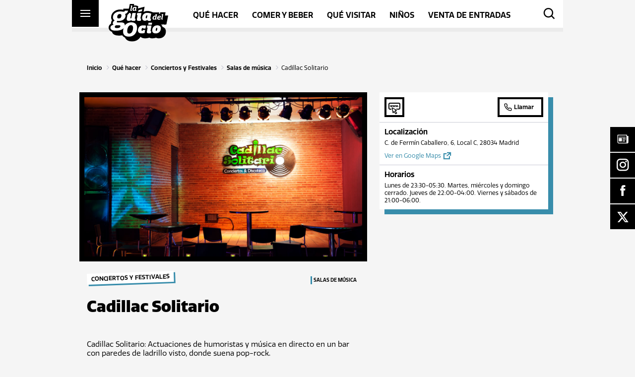

--- FILE ---
content_type: text/html; charset=UTF-8
request_url: https://guiadelocio.es/madrid/plan/cadillac-solitario/
body_size: 61870
content:
<!DOCTYPE html>
<html lang="">
    <head>
        <meta http-equiv="X-UA-Compatible" content="IE=edge">
        <meta charset="UTF-8">
        <meta name="viewport" content="width=device-width, initial-scale=1.0, user-scalable=0">
        <meta name="format-detection" content="telephone=no">
        <meta name="msapplication-TileColor" content="#ffc40d">
        <meta name="theme-color" content="#000000">
        <link rel="shortcut icon" href="https://guiadelocio.es/madrid/wp-content/themes/guiadelocio/front/favicons/favicon_package_v0.16/favicon.ico">
        <link rel="apple-touch-icon" href="https://guiadelocio.es/madrid/wp-content/themes/guiadelocio/front/favicons/favicon_package_v0.16/apple-touch-icon.png">
        <link rel="icon" type="image/png" sizes="32x32" href="https://guiadelocio.es/madrid/wp-content/themes/guiadelocio/front/favicons/favicon_package_v0.16/favicon-32x32.png">
        <link rel="icon" type="image/png" sizes="16x16" href="https://guiadelocio.es/madrid/wp-content/themes/guiadelocio/front/favicons/favicon_package_v0.16/favicon-16x16.png">
        <link rel="manifest" href="https://guiadelocio.es/madrid/wp-content/themes/guiadelocio/front/favicons/favicon_package_v0.16/site.webmanifest">
        <link rel="mask-icon" href="https://guiadelocio.es/madrid/wp-content/themes/guiadelocio/front/favicons/favicon_package_v0.16/safari-pinned-tab.svg" color="#000000">
        <title>Cadillac Solitario | Madrid | Guía del ocio</title><link rel="preload" as="font" href="https://guiadelocio.es/madrid/wp-content/plugins/simple-floating-menu/assets/css/fonts/fontawesome/fa-brands-400.woff2" crossorigin><link rel="preload" as="font" href="https://guiadelocio.es/madrid/wp-content/plugins/simple-floating-menu/assets/css/fonts/icofont/icofont.woff2" crossorigin><link rel="preload" as="font" href="https://fonts.gstatic.com/s/opensans/v44/memvYaGs126MiZpBA-UvWbX2vVnXBbObj2OVTS-muw.woff2" crossorigin><link rel="preload" as="font" href="https://use.typekit.net/af/98e9b8/000000000000000077359b99/30/l?primer=7cdcb44be4a7db8877ffa5c0007b8dd865b3bbc383831fe2ea177f62257a9191&#038;fvd=n4&#038;v=3" crossorigin><link rel="preload" as="font" href="https://use.typekit.net/af/6e0c21/000000000000000077359b9d/30/l?primer=7cdcb44be4a7db8877ffa5c0007b8dd865b3bbc383831fe2ea177f62257a9191&#038;fvd=n6&#038;v=3" crossorigin><link rel="preload" as="font" href="https://use.typekit.net/af/05a7ae/000000000000000077359b9e/30/l?primer=7cdcb44be4a7db8877ffa5c0007b8dd865b3bbc383831fe2ea177f62257a9191&#038;fvd=i6&#038;v=3" crossorigin><link rel="preload" as="font" href="https://use.typekit.net/af/ca0b39/000000000000000077359ba6/30/l?primer=7cdcb44be4a7db8877ffa5c0007b8dd865b3bbc383831fe2ea177f62257a9191&#038;fvd=n8&#038;v=3" crossorigin><link rel="preload" as="font" href="https://guiadelocio.es/madrid/wp-content/themes/guiadelocio/front/icons/guiadelocio-icons/fonts/guiadelocio-icons.woff2?928ck8" crossorigin><style id="wpr-usedcss">img:is([sizes=auto i],[sizes^="auto," i]){contain-intrinsic-size:3000px 1500px}.fa-brands{-moz-osx-font-smoothing:grayscale;-webkit-font-smoothing:antialiased;display:var(--fa-display,inline-block);font-style:normal;font-variant:normal;line-height:1;text-rendering:auto}.fa-brands{font-family:'Font Awesome 6 Brands'}.fa-times::before{content:"\f00d"}:root{--fa-style-family-brands:'Font Awesome 6 Brands';--fa-font-brands:normal 400 1em/1 'Font Awesome 6 Brands'}@font-face{font-family:'Font Awesome 6 Brands';font-style:normal;font-weight:400;font-display:swap;src:url("https://guiadelocio.es/madrid/wp-content/plugins/simple-floating-menu/assets/css/fonts/fontawesome/fa-brands-400.woff2") format("woff2"),url("https://guiadelocio.es/madrid/wp-content/plugins/simple-floating-menu/assets/css/fonts/fontawesome/fa-brands-400.ttf") format("truetype")}.fa-brands{font-weight:400}.fa-x-twitter:before{content:"\e61b"}:root{--fa-style-family-classic:'Font Awesome 6 Free';--fa-font-regular:normal 400 1em/1 'Font Awesome 6 Free'}:root{--fa-style-family-classic:'Font Awesome 6 Free';--fa-font-solid:normal 900 1em/1 'Font Awesome 6 Free'}@font-face{font-family:'Font Awesome 5 Brands';font-display:swap;font-weight:400;src:url("https://guiadelocio.es/madrid/wp-content/plugins/simple-floating-menu/assets/css/fonts/fontawesome/fa-brands-400.woff2") format("woff2"),url("https://guiadelocio.es/madrid/wp-content/plugins/simple-floating-menu/assets/css/fonts/fontawesome/fa-brands-400.ttf") format("truetype")}@font-face{font-family:FontAwesome;font-display:swap;src:url("https://guiadelocio.es/madrid/wp-content/plugins/simple-floating-menu/assets/css/fonts/fontawesome/fa-brands-400.woff2") format("woff2"),url("https://guiadelocio.es/madrid/wp-content/plugins/simple-floating-menu/assets/css/fonts/fontawesome/fa-brands-400.ttf") format("truetype")}[class*=" essentialicon-"],[class^=essentialicon-]{font-family:EssentialIcon!important;font-style:normal;font-weight:400;font-variant:normal;text-transform:none;font-size:inherit;text-rendering:auto;line-height:inherit;-webkit-font-smoothing:antialiased;-moz-osx-font-smoothing:grayscale}@font-face{font-display:swap;font-family:IcoFont;src:url("https://guiadelocio.es/madrid/wp-content/plugins/simple-floating-menu/assets/css/fonts/icofont/icofont.woff2") format("woff2"),url("https://guiadelocio.es/madrid/wp-content/plugins/simple-floating-menu/assets/css/fonts/icofont/icofont.woff") format("woff");font-weight:400;font-style:normal}[class*=" icofont-"],[class^=icofont-]{font-family:IcoFont!important;font-style:normal;font-weight:400;font-variant:normal;text-transform:none;font-size:inherit;text-rendering:auto;line-height:inherit;-webkit-font-smoothing:antialiased;-moz-osx-font-smoothing:grayscale}.icofont-facebook:before{content:"\ed37"}.icofont-instagram:before{content:"\ed46"}.icofont-newspaper:before{content:"\efa7"}.sfm-floating-menu{position:fixed;z-index:99}.sfm-floating-menu{display:flex}.sfm-floating-menu.vertical{flex-direction:column}.sfm-floating-menu.middle-right{right:0;top:50%;transform:translateY(-50%)}.sfm-floating-menu a.sfm-shape-button{background:#000;text-align:center;transition:background .3s ease;text-decoration:none;color:#fff;height:100%;display:flex;align-items:center;justify-content:center;transition:color .3s ease,background-color .3s ease}.sfm-floating-menu i{position:relative}.sfm-floating-menu .sfm-button{position:relative;filter:drop-shadow(var(--sfm-button-shadow-x, 0) var(--sfm-button-shadow-y, 0) var(--sfm-button-shadow-blur, 0) var(--sfm-button-shadow-color, transparent))}.sfm-floating-menu .sfm-tool-tip{position:absolute;background:#000;font-size:.8em;white-space:nowrap;opacity:0;visibility:hidden;transition:all .3s ease-in-out}.sfm-floating-menu .sfm-button:hover .sfm-tool-tip{opacity:1;visibility:visible}.sfm-floating-menu .sfm-tool-tip a{color:#fff;display:block;line-height:1;text-decoration:none}.sfm-floating-menu .sfm-tool-tip:after{content:"";position:absolute;border-width:.35em;border-style:solid}.sfm-floating-menu.vertical .sfm-tool-tip a{padding:.3em .6em}.sfm-floating-menu.middle-right.vertical .sfm-tool-tip{top:50%;right:100%;transform:translate(-20px,-50%)}.sfm-floating-menu.middle-right.vertical .sfm-tool-tip:after{border-color:transparent transparent transparent #000;top:50%;left:100%;transform:translateY(-50%)}.sfm-floating-menu a.sfm-shape-button{height:50px;width:50px}.sfm-floating-menu a.sfm-shape-button{font-size:25px}.sfm-floating-menu i{top:0}.sfm-floating-menu.vertical{margin:-1px 0}.sfm-floating-menu.vertical .sfm-button{margin:1px 0}.sfm-floating-menu.middle-right{right:0}.sfm-floating-menu{z-index:999}.sfm-floating-menu .sfm-655719d6f0991 a.sfm-shape-button{background:#000}.sfm-floating-menu .sfm-655719d6f0991 a.sfm-shape-button{color:#fff}.sfm-floating-menu .sfm-655719d6f0991:hover a.sfm-shape-button{background:#e19b26}.sfm-floating-menu .sfm-655719d6f0991:hover a.sfm-shape-button{color:#fff}.sfm-floating-menu .sfm-655719d6f0991 .sfm-tool-tip{background:#000}.sfm-floating-menu.middle-right.vertical .sfm-655719d6f0991 .sfm-tool-tip:after{border-color:transparent transparent transparent #000}.sfm-floating-menu .sfm-655719d6f0991 .sfm-tool-tip a{color:#fff}.sfm-floating-menu .sfm-1700212889716 a.sfm-shape-button{background:#000}.sfm-floating-menu .sfm-1700212889716 a.sfm-shape-button{color:#fff}.sfm-floating-menu .sfm-1700212889716:hover a.sfm-shape-button{background:#e19b26}.sfm-floating-menu .sfm-1700212889716:hover a.sfm-shape-button{color:#fff}.sfm-floating-menu .sfm-1700212889716 .sfm-tool-tip{background:#000}.sfm-floating-menu.middle-right.vertical .sfm-1700212889716 .sfm-tool-tip:after{border-color:transparent transparent transparent #000}.sfm-floating-menu .sfm-1700212889716 .sfm-tool-tip a{color:#fff}.sfm-floating-menu .sfm-1700212994274 a.sfm-shape-button{background:#000}.sfm-floating-menu .sfm-1700212994274 a.sfm-shape-button{color:#fff}.sfm-floating-menu .sfm-1700212994274:hover a.sfm-shape-button{background:#e19b26}.sfm-floating-menu .sfm-1700212994274:hover a.sfm-shape-button{color:#fff}.sfm-floating-menu .sfm-1700212994274 .sfm-tool-tip{background:#000}.sfm-floating-menu.middle-right.vertical .sfm-1700212994274 .sfm-tool-tip:after{border-color:transparent transparent transparent #000}.sfm-floating-menu .sfm-1700212994274 .sfm-tool-tip a{color:#fff}.sfm-floating-menu .sfm-1700213077317 a.sfm-shape-button{background:#000}.sfm-floating-menu .sfm-1700213077317 a.sfm-shape-button{color:#fff}.sfm-floating-menu .sfm-1700213077317:hover a.sfm-shape-button{background:#e19b26}.sfm-floating-menu .sfm-1700213077317:hover a.sfm-shape-button{color:#fff}.sfm-floating-menu .sfm-1700213077317 .sfm-tool-tip{background:#000}.sfm-floating-menu.middle-right.vertical .sfm-1700213077317 .sfm-tool-tip:after{border-color:transparent transparent transparent #000}.sfm-floating-menu .sfm-1700213077317 .sfm-tool-tip a{color:#fff}.sfm-floating-menu .sfm-tool-tip a{font-family:'Open Sans'}.sfm-floating-menu .sfm-tool-tip a{font-weight:700;font-style:normal}.sfm-floating-menu .sfm-tool-tip a{text-transform:none}.sfm-floating-menu .sfm-tool-tip a{text-decoration:none}.sfm-floating-menu .sfm-tool-tip a{font-size:16px}.sfm-floating-menu .sfm-tool-tip a{line-height:1}.sfm-floating-menu .sfm-tool-tip a{letter-spacing:0}.sfm-floating-menu .sfm-button{--sfm-button-shadow-x:0px}.sfm-floating-menu .sfm-button{--sfm-button-shadow-y:0px}.sfm-floating-menu .sfm-button{--sfm-button-shadow-blur:0px}@font-face{font-display:swap;font-family:'Open Sans';font-style:normal;font-weight:300;font-stretch:100%;src:url(https://fonts.gstatic.com/s/opensans/v44/memvYaGs126MiZpBA-UvWbX2vVnXBbObj2OVTS-muw.woff2) format('woff2');unicode-range:U+0000-00FF,U+0131,U+0152-0153,U+02BB-02BC,U+02C6,U+02DA,U+02DC,U+0304,U+0308,U+0329,U+2000-206F,U+20AC,U+2122,U+2191,U+2193,U+2212,U+2215,U+FEFF,U+FFFD}@font-face{font-display:swap;font-family:'Open Sans';font-style:normal;font-weight:400;font-stretch:100%;src:url(https://fonts.gstatic.com/s/opensans/v44/memvYaGs126MiZpBA-UvWbX2vVnXBbObj2OVTS-muw.woff2) format('woff2');unicode-range:U+0000-00FF,U+0131,U+0152-0153,U+02BB-02BC,U+02C6,U+02DA,U+02DC,U+0304,U+0308,U+0329,U+2000-206F,U+20AC,U+2122,U+2191,U+2193,U+2212,U+2215,U+FEFF,U+FFFD}@font-face{font-display:swap;font-family:'Open Sans';font-style:normal;font-weight:500;font-stretch:100%;src:url(https://fonts.gstatic.com/s/opensans/v44/memvYaGs126MiZpBA-UvWbX2vVnXBbObj2OVTS-muw.woff2) format('woff2');unicode-range:U+0000-00FF,U+0131,U+0152-0153,U+02BB-02BC,U+02C6,U+02DA,U+02DC,U+0304,U+0308,U+0329,U+2000-206F,U+20AC,U+2122,U+2191,U+2193,U+2212,U+2215,U+FEFF,U+FFFD}@font-face{font-display:swap;font-family:'Open Sans';font-style:normal;font-weight:600;font-stretch:100%;src:url(https://fonts.gstatic.com/s/opensans/v44/memvYaGs126MiZpBA-UvWbX2vVnXBbObj2OVTS-muw.woff2) format('woff2');unicode-range:U+0000-00FF,U+0131,U+0152-0153,U+02BB-02BC,U+02C6,U+02DA,U+02DC,U+0304,U+0308,U+0329,U+2000-206F,U+20AC,U+2122,U+2191,U+2193,U+2212,U+2215,U+FEFF,U+FFFD}@font-face{font-display:swap;font-family:'Open Sans';font-style:normal;font-weight:700;font-stretch:100%;src:url(https://fonts.gstatic.com/s/opensans/v44/memvYaGs126MiZpBA-UvWbX2vVnXBbObj2OVTS-muw.woff2) format('woff2');unicode-range:U+0000-00FF,U+0131,U+0152-0153,U+02BB-02BC,U+02C6,U+02DA,U+02DC,U+0304,U+0308,U+0329,U+2000-206F,U+20AC,U+2122,U+2191,U+2193,U+2212,U+2215,U+FEFF,U+FFFD}@font-face{font-display:swap;font-family:'Open Sans';font-style:normal;font-weight:800;font-stretch:100%;src:url(https://fonts.gstatic.com/s/opensans/v44/memvYaGs126MiZpBA-UvWbX2vVnXBbObj2OVTS-muw.woff2) format('woff2');unicode-range:U+0000-00FF,U+0131,U+0152-0153,U+02BB-02BC,U+02C6,U+02DA,U+02DC,U+0304,U+0308,U+0329,U+2000-206F,U+20AC,U+2122,U+2191,U+2193,U+2212,U+2215,U+FEFF,U+FFFD}.cmplz-blocked-content-notice{display:none}.cmplz-blocked-content-container,.cmplz-wp-video{animation-name:cmplz-fadein;animation-duration:.6s;background:#fff;border:0;border-radius:3px;box-shadow:0 0 1px 0 rgba(0,0,0,.5),0 1px 10px 0 rgba(0,0,0,.15);display:flex;justify-content:center;align-items:center;background-repeat:no-repeat!important;background-size:cover!important;height:inherit;position:relative}.cmplz-blocked-content-container iframe,.cmplz-wp-video iframe{visibility:hidden;max-height:100%;border:0!important}.cmplz-blocked-content-container .cmplz-blocked-content-notice,.cmplz-wp-video .cmplz-blocked-content-notice{white-space:normal;text-transform:initial;position:absolute!important;width:100%;top:50%;left:50%;transform:translate(-50%,-50%);max-width:300px;font-size:14px;padding:10px;background-color:rgba(0,0,0,.5);color:#fff;text-align:center;z-index:98;line-height:23px}.cmplz-blocked-content-container .cmplz-blocked-content-notice .cmplz-links,.cmplz-wp-video .cmplz-blocked-content-notice .cmplz-links{display:block;margin-bottom:10px}.cmplz-blocked-content-container .cmplz-blocked-content-notice .cmplz-links a,.cmplz-wp-video .cmplz-blocked-content-notice .cmplz-links a{color:#fff}.cmplz-blocked-content-container div div{display:none}.cmplz-wp-video .cmplz-placeholder-element{width:100%;height:inherit}@keyframes cmplz-fadein{from{opacity:0}to{opacity:1}}@font-face{font-family:quatro;src:url("https://use.typekit.net/af/98e9b8/000000000000000077359b99/30/l?primer=7cdcb44be4a7db8877ffa5c0007b8dd865b3bbc383831fe2ea177f62257a9191&fvd=n4&v=3") format("woff2"),url("https://use.typekit.net/af/98e9b8/000000000000000077359b99/30/d?primer=7cdcb44be4a7db8877ffa5c0007b8dd865b3bbc383831fe2ea177f62257a9191&fvd=n4&v=3") format("woff"),url("https://use.typekit.net/af/98e9b8/000000000000000077359b99/30/a?primer=7cdcb44be4a7db8877ffa5c0007b8dd865b3bbc383831fe2ea177f62257a9191&fvd=n4&v=3") format("opentype");font-display:swap;font-style:normal;font-weight:400;font-stretch:normal}@font-face{font-family:quatro;src:url("https://use.typekit.net/af/6e0c21/000000000000000077359b9d/30/l?primer=7cdcb44be4a7db8877ffa5c0007b8dd865b3bbc383831fe2ea177f62257a9191&fvd=n6&v=3") format("woff2"),url("https://use.typekit.net/af/6e0c21/000000000000000077359b9d/30/d?primer=7cdcb44be4a7db8877ffa5c0007b8dd865b3bbc383831fe2ea177f62257a9191&fvd=n6&v=3") format("woff"),url("https://use.typekit.net/af/6e0c21/000000000000000077359b9d/30/a?primer=7cdcb44be4a7db8877ffa5c0007b8dd865b3bbc383831fe2ea177f62257a9191&fvd=n6&v=3") format("opentype");font-display:swap;font-style:normal;font-weight:600;font-stretch:normal}@font-face{font-family:quatro;src:url("https://use.typekit.net/af/05a7ae/000000000000000077359b9e/30/l?primer=7cdcb44be4a7db8877ffa5c0007b8dd865b3bbc383831fe2ea177f62257a9191&fvd=i6&v=3") format("woff2"),url("https://use.typekit.net/af/05a7ae/000000000000000077359b9e/30/d?primer=7cdcb44be4a7db8877ffa5c0007b8dd865b3bbc383831fe2ea177f62257a9191&fvd=i6&v=3") format("woff"),url("https://use.typekit.net/af/05a7ae/000000000000000077359b9e/30/a?primer=7cdcb44be4a7db8877ffa5c0007b8dd865b3bbc383831fe2ea177f62257a9191&fvd=i6&v=3") format("opentype");font-display:swap;font-style:italic;font-weight:600;font-stretch:normal}@font-face{font-family:quatro;src:url("https://use.typekit.net/af/ca0b39/000000000000000077359ba6/30/l?primer=7cdcb44be4a7db8877ffa5c0007b8dd865b3bbc383831fe2ea177f62257a9191&fvd=n8&v=3") format("woff2"),url("https://use.typekit.net/af/ca0b39/000000000000000077359ba6/30/d?primer=7cdcb44be4a7db8877ffa5c0007b8dd865b3bbc383831fe2ea177f62257a9191&fvd=n8&v=3") format("woff"),url("https://use.typekit.net/af/ca0b39/000000000000000077359ba6/30/a?primer=7cdcb44be4a7db8877ffa5c0007b8dd865b3bbc383831fe2ea177f62257a9191&fvd=n8&v=3") format("opentype");font-display:swap;font-style:normal;font-weight:800;font-stretch:normal}html{font-family:sans-serif;-ms-text-size-adjust:100%;-webkit-text-size-adjust:100%;text-size-adjust:100%}body{margin:0}article,aside,details,footer,header,menu,nav,section,summary{display:block}audio,progress,video{display:inline-block;vertical-align:baseline}audio:not([controls]){display:none;height:0}[hidden],template{display:none}a{background-color:rgba(0,0,0,0)}a:active,a:hover{outline:0}strong{font-weight:700}h1{font-size:2em;margin:.67em 0}img{border:0}svg:not(:root){overflow:hidden}hr{-moz-box-sizing:content-box;box-sizing:content-box;height:0}pre{overflow:auto}code,pre{font-family:monospace,monospace;font-size:1em}button,input,optgroup,select,textarea{color:inherit;font:inherit;margin:0}button{overflow:visible}button,select{text-transform:none}button,html input[type=button],input[type=reset],input[type=submit]{-webkit-appearance:button;cursor:pointer}button[disabled],html input[disabled]{cursor:default}button::-moz-focus-inner,input::-moz-focus-inner{border:0;padding:0}input{line-height:normal}input[type=checkbox],input[type=radio]{box-sizing:border-box;padding:0}input[type=number]::-webkit-inner-spin-button,input[type=number]::-webkit-outer-spin-button{height:auto}input[type=search]{-webkit-appearance:textfield;-moz-box-sizing:content-box;-webkit-box-sizing:content-box;box-sizing:content-box}input[type=search]::-webkit-search-cancel-button,input[type=search]::-webkit-search-decoration{-webkit-appearance:none}fieldset{border:1px solid silver;margin:0 2px;padding:.35em .625em .75em}legend{border:0;padding:0}textarea{overflow:auto}optgroup{font-weight:700}table{border-collapse:collapse;border-spacing:0}td{padding:0}*{box-sizing:border-box}@keyframes plyr-progress{to{background-position:var(--plyr-progress-loading-size,25px) 0}}@keyframes plyr-popup{0%{opacity:.5;transform:translateY(10px)}to{opacity:1;transform:translateY(0)}}@keyframes plyr-fade-in{from{opacity:0}to{opacity:1}}.plyr{-moz-osx-font-smoothing:grayscale;-webkit-font-smoothing:antialiased;align-items:center;direction:ltr;display:flex;flex-direction:column;font-family:var(--plyr-font-family,inherit);font-variant-numeric:tabular-nums;font-weight:var(--plyr-font-weight-regular,400);line-height:var(--plyr-line-height, 1.7);max-width:100%;min-width:200px;position:relative;text-shadow:none;transition:box-shadow .3s ease;z-index:0}.plyr audio,.plyr iframe,.plyr video{display:block;height:100%;width:100%}.plyr button{font:inherit;line-height:inherit;width:auto}.plyr:focus{outline:0}.plyr--full-ui{box-sizing:border-box}.plyr--full-ui *,.plyr--full-ui ::after,.plyr--full-ui ::before{box-sizing:inherit}.plyr--full-ui a,.plyr--full-ui button,.plyr--full-ui input,.plyr--full-ui label{touch-action:manipulation}.plyr__badge{background:var(--plyr-badge-background,hsl(216deg,15%,34%));border-radius:var(--plyr-badge-border-radius,2px);color:var(--plyr-badge-text-color,#fff);font-size:var(--plyr-font-size-badge, 9px);line-height:1;padding:3px 4px}.plyr--full-ui ::-webkit-media-text-track-container{display:none}.plyr__captions{animation:.3s plyr-fade-in;bottom:0;display:none;font-size:var(--plyr-font-size-small, 13px);left:0;padding:var(--plyr-control-spacing,10px);position:absolute;text-align:center;transition:transform .4s ease-in-out;width:100%}.plyr__captions span:empty{display:none}@media(min-width:480px){.plyr__captions{font-size:var(--plyr-font-size-base, 15px);padding:calc(var(--plyr-control-spacing,10px) * 2)}}@media(min-width:768px){.plyr__captions{font-size:var(--plyr-font-size-large, 18px)}}.plyr--captions-active .plyr__captions{display:block}.plyr:not(.plyr--hide-controls) .plyr__controls:not(:empty)~.plyr__captions{transform:translateY(calc(var(--plyr-control-spacing,10px) * -4))}.plyr__caption{background:var(--plyr-captions-background,rgba(0,0,0,.8));border-radius:2px;box-decoration-break:clone;color:var(--plyr-captions-text-color,#fff);line-height:185%;padding:.2em .5em;white-space:pre-wrap}.plyr__caption div{display:inline}.plyr__control{background:rgba(0,0,0,0);border:0;border-radius:var(--plyr-control-radius,3px);color:inherit;cursor:pointer;flex-shrink:0;overflow:visible;padding:calc(var(--plyr-control-spacing,10px) * .7);position:relative;transition:all .3s ease}.plyr__control svg{display:block;fill:currentColor;height:var(--plyr-control-icon-size,18px);pointer-events:none;width:var(--plyr-control-icon-size,18px)}.plyr__control:focus{outline:0}.plyr__control:focus-visible{outline:2px dashed var(--plyr-focus-visible-color,var(--plyr-color-main,var(--plyr-color-main,hsl(198deg,100%,50%))));outline-offset:2px}a.plyr__control{text-decoration:none}a.plyr__control::after,a.plyr__control::before{display:none}.plyr__control.plyr__control--pressed .icon--not-pressed,.plyr__control.plyr__control--pressed .label--not-pressed,.plyr__control:not(.plyr__control--pressed) .icon--pressed,.plyr__control:not(.plyr__control--pressed) .label--pressed{display:none}.plyr--full-ui ::-webkit-media-controls{display:none}.plyr__controls{align-items:center;display:flex;justify-content:flex-end;text-align:center}.plyr__controls .plyr__progress__container{flex:1;min-width:0}.plyr__controls .plyr__controls__item{margin-left:calc(var(--plyr-control-spacing,10px)/ 4)}.plyr__controls .plyr__controls__item:first-child{margin-left:0;margin-right:auto}.plyr__controls .plyr__controls__item.plyr__progress__container{padding-left:calc(var(--plyr-control-spacing,10px)/ 4)}.plyr__controls .plyr__controls__item.plyr__time{padding:0 calc(var(--plyr-control-spacing,10px)/ 2)}.plyr__controls .plyr__controls__item.plyr__progress__container:first-child,.plyr__controls .plyr__controls__item.plyr__time+.plyr__time,.plyr__controls .plyr__controls__item.plyr__time:first-child{padding-left:0}.plyr__controls:empty{display:none}.plyr__menu{display:flex;position:relative}.plyr__menu .plyr__control svg{transition:transform .3s ease}.plyr__menu .plyr__control[aria-expanded=true] svg{transform:rotate(90deg)}.plyr__menu .plyr__control[aria-expanded=true] .plyr__tooltip{display:none}.plyr__menu__container{animation:.2s plyr-popup;background:var(--plyr-menu-background,rgba(255,255,255,.9));border-radius:var(--plyr-menu-radius,4px);bottom:100%;box-shadow:var(--plyr-menu-shadow,0 1px 2px rgba(0,0,0,.15));color:var(--plyr-menu-color,hsl(216deg,15%,34%));font-size:var(--plyr-font-size-base, 15px);margin-bottom:10px;position:absolute;right:-3px;text-align:left;white-space:nowrap;z-index:3}.plyr__menu__container>div{overflow:hidden;transition:height .35s cubic-bezier(.4, 0, .2, 1),width .35s cubic-bezier(.4, 0, .2, 1)}.plyr__menu__container::after{border:var(--plyr-menu-arrow-size,4px) solid transparent;border-top-color:var(--plyr-menu-background,rgba(255,255,255,.9));content:"";height:0;position:absolute;right:calc(((var(--plyr-control-icon-size,18px)/ 2) + calc(var(--plyr-control-spacing,10px) * .7)) - (var(--plyr-menu-arrow-size,4px)/ 2));top:100%;width:0}.plyr__menu__container [role=menu]{padding:calc(var(--plyr-control-spacing,10px) * .7)}.plyr__menu__container [role=menuitem],.plyr__menu__container [role=menuitemradio]{margin-top:2px}.plyr__menu__container [role=menuitem]:first-child,.plyr__menu__container [role=menuitemradio]:first-child{margin-top:0}.plyr__menu__container .plyr__control{align-items:center;color:var(--plyr-menu-color,hsl(216deg,15%,34%));display:flex;font-size:var(--plyr-font-size-menu, var(--plyr-font-size-small, 13px));padding:calc(calc(var(--plyr-control-spacing,10px) * .7)/ 1.5) calc(calc(var(--plyr-control-spacing,10px) * .7) * 1.5);user-select:none;width:100%}.plyr__menu__container .plyr__control>span{align-items:inherit;display:flex;width:100%}.plyr__menu__container .plyr__control::after{border:var(--plyr-menu-item-arrow-size,4px) solid transparent;content:"";position:absolute;top:50%;transform:translateY(-50%)}.plyr__menu__container .plyr__control[role=menuitemradio]{padding-left:calc(var(--plyr-control-spacing,10px) * .7)}.plyr__menu__container .plyr__control[role=menuitemradio]::after,.plyr__menu__container .plyr__control[role=menuitemradio]::before{border-radius:100%}.plyr__menu__container .plyr__control[role=menuitemradio]::before{background:rgba(0,0,0,.1);content:"";display:block;flex-shrink:0;height:16px;margin-right:var(--plyr-control-spacing,10px);transition:all .3s ease;width:16px}.plyr__menu__container .plyr__control[role=menuitemradio]::after{background:#fff;border:0;height:6px;left:12px;opacity:0;top:50%;transform:translateY(-50%) scale(0);transition:transform .3s ease,opacity .3s ease;width:6px}.plyr__menu__container .plyr__control[role=menuitemradio][aria-checked=true]::before{background:var(--plyr-control-toggle-checked-background,var(--plyr-color-main,var(--plyr-color-main,hsl(198deg,100%,50%))))}.plyr__menu__container .plyr__control[role=menuitemradio][aria-checked=true]::after{opacity:1;transform:translateY(-50%) scale(1)}.plyr__menu__container .plyr__control[role=menuitemradio]:focus-visible::before,.plyr__menu__container .plyr__control[role=menuitemradio]:hover::before{background:rgba(35,40,47,.1)}.plyr__menu__container .plyr__menu__value{align-items:center;display:flex;margin-left:auto;margin-right:calc((calc(var(--plyr-control-spacing,10px) * .7) - 2px)*-1);overflow:hidden;padding-left:calc(calc(var(--plyr-control-spacing,10px) * .7) * 3.5);pointer-events:none}.plyr--full-ui input[type=range]{appearance:none;background:rgba(0,0,0,0);border:0;border-radius:calc(var(--plyr-range-thumb-height,13px) * 2);color:var(--plyr-range-fill-background,var(--plyr-color-main,var(--plyr-color-main,hsl(198deg,100%,50%))));display:block;height:calc((var(--plyr-range-thumb-active-shadow-width,3px) * 2) + var(--plyr-range-thumb-height,13px));margin:0;min-width:0;padding:0;transition:box-shadow .3s ease;width:100%}.plyr--full-ui input[type=range]::-webkit-slider-runnable-track{background:rgba(0,0,0,0);border:0;border-radius:calc(var(--plyr-range-track-height,5px)/ 2);height:var(--plyr-range-track-height,5px);transition:box-shadow .3s ease;user-select:none;background-image:linear-gradient(to right,currentColor var(--value,0%),transparent var(--value,0%))}.plyr--full-ui input[type=range]::-webkit-slider-thumb{background:var(--plyr-range-thumb-background,#fff);border:0;border-radius:100%;box-shadow:var(--plyr-range-thumb-shadow,0 1px 1px rgba(35,40,47,.15),0 0 0 1px rgba(35,40,47,.2));height:var(--plyr-range-thumb-height,13px);position:relative;transition:all .2s ease;width:var(--plyr-range-thumb-height,13px);appearance:none;margin-top:calc((var(--plyr-range-thumb-height,13px) - var(--plyr-range-track-height,5px))/ 2*-1)}.plyr--full-ui input[type=range]::-moz-range-track{background:rgba(0,0,0,0);border:0;border-radius:calc(var(--plyr-range-track-height,5px)/ 2);height:var(--plyr-range-track-height,5px);transition:box-shadow .3s ease;user-select:none}.plyr--full-ui input[type=range]::-moz-range-thumb{background:var(--plyr-range-thumb-background,#fff);border:0;border-radius:100%;box-shadow:var(--plyr-range-thumb-shadow,0 1px 1px rgba(35,40,47,.15),0 0 0 1px rgba(35,40,47,.2));height:var(--plyr-range-thumb-height,13px);position:relative;transition:all .2s ease;width:var(--plyr-range-thumb-height,13px)}.plyr--full-ui input[type=range]::-moz-range-progress{background:currentColor;border-radius:calc(var(--plyr-range-track-height,5px)/ 2);height:var(--plyr-range-track-height,5px)}.plyr--full-ui input[type=range]::-ms-track{background:rgba(0,0,0,0);border:0;border-radius:calc(var(--plyr-range-track-height,5px)/ 2);height:var(--plyr-range-track-height,5px);transition:box-shadow .3s ease;user-select:none;color:transparent}.plyr--full-ui input[type=range]::-ms-fill-upper{background:rgba(0,0,0,0);border:0;border-radius:calc(var(--plyr-range-track-height,5px)/ 2);height:var(--plyr-range-track-height,5px);transition:box-shadow .3s ease;user-select:none}.plyr--full-ui input[type=range]::-ms-fill-lower{background:rgba(0,0,0,0);border:0;border-radius:calc(var(--plyr-range-track-height,5px)/ 2);height:var(--plyr-range-track-height,5px);transition:box-shadow .3s ease;user-select:none;background:currentColor}.plyr--full-ui input[type=range]::-ms-thumb{background:var(--plyr-range-thumb-background,#fff);border:0;border-radius:100%;box-shadow:var(--plyr-range-thumb-shadow,0 1px 1px rgba(35,40,47,.15),0 0 0 1px rgba(35,40,47,.2));height:var(--plyr-range-thumb-height,13px);position:relative;transition:all .2s ease;width:var(--plyr-range-thumb-height,13px);margin-top:0}.plyr--full-ui input[type=range]::-ms-tooltip{display:none}.plyr--full-ui input[type=range]::-moz-focus-outer{border:0}.plyr--full-ui input[type=range]:focus{outline:0}.plyr--full-ui input[type=range]:focus-visible::-webkit-slider-runnable-track{outline:2px dashed var(--plyr-focus-visible-color,var(--plyr-color-main,var(--plyr-color-main,hsl(198deg,100%,50%))));outline-offset:2px}.plyr--full-ui input[type=range]:focus-visible::-moz-range-track{outline:2px dashed var(--plyr-focus-visible-color,var(--plyr-color-main,var(--plyr-color-main,hsl(198deg,100%,50%))));outline-offset:2px}.plyr--full-ui input[type=range]:focus-visible::-ms-track{outline:2px dashed var(--plyr-focus-visible-color,var(--plyr-color-main,var(--plyr-color-main,hsl(198deg,100%,50%))));outline-offset:2px}.plyr__poster{background-color:var(--plyr-video-background,var(--plyr-video-background,#000));background-position:50% 50%;background-repeat:no-repeat;background-size:contain;height:100%;left:0;opacity:0;position:absolute;top:0;transition:opacity .2s ease;width:100%;z-index:1}.plyr--stopped.plyr__poster-enabled .plyr__poster{opacity:1}.plyr__time{font-size:var(--plyr-font-size-time, var(--plyr-font-size-small, 13px))}.plyr__time+.plyr__time::before{content:"⁄";margin-right:var(--plyr-control-spacing,10px)}@media(max-width:767px){.plyr__time+.plyr__time{display:none}}.plyr__tooltip{background:var(--plyr-tooltip-background,rgba(255,255,255,.9));border-radius:var(--plyr-tooltip-radius,5px);bottom:100%;box-shadow:var(--plyr-tooltip-shadow,0 1px 2px rgba(0,0,0,.15));color:var(--plyr-tooltip-color,hsl(216deg,15%,34%));font-size:var(--plyr-font-size-small, 13px);font-weight:var(--plyr-font-weight-regular,400);left:50%;line-height:1.3;margin-bottom:calc(calc(var(--plyr-control-spacing,10px)/ 2) * 2);opacity:0;padding:calc(var(--plyr-control-spacing,10px)/ 2) calc(calc(var(--plyr-control-spacing,10px)/ 2) * 1.5);pointer-events:none;position:absolute;transform:translate(-50%,10px) scale(.8);transform-origin:50% 100%;transition:transform .2s .1s ease,opacity .2s .1s ease;white-space:nowrap;z-index:2}.plyr__tooltip::before{border-left:var(--plyr-tooltip-arrow-size,4px) solid transparent;border-right:var(--plyr-tooltip-arrow-size,4px) solid transparent;border-top:var(--plyr-tooltip-arrow-size,4px) solid var(--plyr-tooltip-background,rgba(255,255,255,.9));bottom:calc(var(--plyr-tooltip-arrow-size,4px) * -1);content:"";height:0;left:50%;position:absolute;transform:translateX(-50%);width:0;z-index:2}.plyr .plyr__control:focus-visible .plyr__tooltip,.plyr .plyr__control:hover .plyr__tooltip{opacity:1;transform:translate(-50%,0) scale(1)}.plyr .plyr__control:hover .plyr__tooltip{z-index:3}.plyr__controls>.plyr__control:first-child .plyr__tooltip,.plyr__controls>.plyr__control:first-child+.plyr__control .plyr__tooltip{left:0;transform:translate(0,10px) scale(.8);transform-origin:0 100%}.plyr__controls>.plyr__control:first-child .plyr__tooltip::before,.plyr__controls>.plyr__control:first-child+.plyr__control .plyr__tooltip::before{left:calc((var(--plyr-control-icon-size,18px)/ 2) + calc(var(--plyr-control-spacing,10px) * .7))}.plyr__controls>.plyr__control:last-child .plyr__tooltip{left:auto;right:0;transform:translate(0,10px) scale(.8);transform-origin:100% 100%}.plyr__controls>.plyr__control:last-child .plyr__tooltip::before{left:auto;right:calc((var(--plyr-control-icon-size,18px)/ 2) + calc(var(--plyr-control-spacing,10px) * .7));transform:translateX(50%)}.plyr__controls>.plyr__control:first-child+.plyr__control:focus-visible .plyr__tooltip,.plyr__controls>.plyr__control:first-child+.plyr__control:hover .plyr__tooltip,.plyr__controls>.plyr__control:first-child:focus-visible .plyr__tooltip,.plyr__controls>.plyr__control:first-child:hover .plyr__tooltip,.plyr__controls>.plyr__control:last-child:focus-visible .plyr__tooltip,.plyr__controls>.plyr__control:last-child:hover .plyr__tooltip{transform:translate(0,0) scale(1)}.plyr__progress{left:calc(var(--plyr-range-thumb-height,13px) * .5);margin-right:var(--plyr-range-thumb-height,13px);position:relative}.plyr__progress input[type=range],.plyr__progress__buffer{margin-left:calc(var(--plyr-range-thumb-height,13px) * -.5);margin-right:calc(var(--plyr-range-thumb-height,13px) * -.5);width:calc(100% + var(--plyr-range-thumb-height,13px))}.plyr__progress input[type=range]{position:relative;z-index:2}.plyr__progress .plyr__tooltip{left:0;max-width:120px;overflow-wrap:break-word}.plyr__progress__buffer{-webkit-appearance:none;background:rgba(0,0,0,0);border:0;border-radius:100px;height:var(--plyr-range-track-height,5px);left:0;margin-top:calc((var(--plyr-range-track-height,5px)/ 2)*-1);padding:0;position:absolute;top:50%}.plyr__progress__buffer::-webkit-progress-bar{background:rgba(0,0,0,0)}.plyr__progress__buffer::-webkit-progress-value{background:currentColor;border-radius:100px;min-width:var(--plyr-range-track-height,5px);transition:width .2s ease}.plyr__progress__buffer::-moz-progress-bar{background:currentColor;border-radius:100px;min-width:var(--plyr-range-track-height,5px);transition:width .2s ease}.plyr__progress__buffer::-ms-fill{border-radius:100px;transition:width .2s ease}.plyr--loading .plyr__progress__buffer{animation:1s linear infinite plyr-progress;background-image:linear-gradient(-45deg,var(--plyr-progress-loading-background,rgba(35,40,47,.6)) 25%,transparent 25%,transparent 50%,var(--plyr-progress-loading-background,rgba(35,40,47,.6)) 50%,var(--plyr-progress-loading-background,rgba(35,40,47,.6)) 75%,transparent 75%,transparent);background-repeat:repeat-x;background-size:var(--plyr-progress-loading-size,25px) var(--plyr-progress-loading-size,25px);color:transparent}.plyr__progress__marker{background-color:var(--plyr-progress-marker-background,#fff);border-radius:1px;height:var(--plyr-range-track-height,5px);position:absolute;top:50%;transform:translate(-50%,-50%);width:var(--plyr-progress-marker-width,3px);z-index:3}.plyr__volume{align-items:center;display:flex;position:relative}.plyr__volume input[type=range]{margin-left:calc(var(--plyr-control-spacing,10px)/ 2);margin-right:calc(var(--plyr-control-spacing,10px)/ 2);max-width:90px;min-width:60px;position:relative;z-index:2}.plyr__video-wrapper{background:var(--plyr-video-background,var(--plyr-video-background,#000));height:100%;margin:auto;overflow:hidden;position:relative;width:100%}.plyr__video-embed,.plyr__video-wrapper--fixed-ratio{aspect-ratio:16/9}@supports not (aspect-ratio:16/9){.plyr__video-embed,.plyr__video-wrapper--fixed-ratio{height:0;padding-bottom:56.25%;position:relative}}.plyr__video-embed iframe,.plyr__video-wrapper--fixed-ratio video{border:0;height:100%;left:0;position:absolute;top:0;width:100%}.plyr--full-ui .plyr__video-embed>.plyr__video-embed__container{padding-bottom:240%;position:relative;transform:translateY(-38.28125%)}.plyr:fullscreen{background:#000;border-radius:0!important;height:100%;margin:0;width:100%}.plyr:fullscreen video{height:100%}.plyr:fullscreen.plyr--hide-controls{cursor:none}.plyr--fullscreen-fallback{background:#000;border-radius:0!important;height:100%;margin:0;width:100%;bottom:0;left:0;position:fixed;right:0;top:0;z-index:10000000}.plyr--fullscreen-fallback video{height:100%}.plyr--fullscreen-fallback.plyr--hide-controls{cursor:none}@media(min-width:1024px){.plyr:fullscreen .plyr__captions{font-size:var(--plyr-font-size-xlarge, 21px)}.plyr--fullscreen-fallback .plyr__captions{font-size:var(--plyr-font-size-xlarge, 21px)}}.plyr__ads{border-radius:inherit;bottom:0;cursor:pointer;left:0;overflow:hidden;position:absolute;right:0;top:0;z-index:-1}.plyr__ads>div,.plyr__ads>div iframe{height:100%;position:absolute;width:100%}.plyr__ads::after{background:#23282f;border-radius:2px;bottom:var(--plyr-control-spacing,10px);color:#fff;content:attr(data-badge-text);font-size:11px;padding:2px 6px;pointer-events:none;position:absolute;right:var(--plyr-control-spacing,10px);z-index:3}.plyr__ads:empty::after{display:none}.plyr__cues{background:currentColor;display:block;height:var(--plyr-range-track-height,5px);left:0;opacity:.8;position:absolute;top:50%;transform:translateY(-50%);width:3px;z-index:3}.plyr__preview-thumb{background-color:var(--plyr-tooltip-background,rgba(255,255,255,.9));border-radius:var(--plyr-tooltip-radius,5px);bottom:100%;box-shadow:var(--plyr-tooltip-shadow,0 1px 2px rgba(0,0,0,.15));margin-bottom:calc(calc(var(--plyr-control-spacing,10px)/ 2) * 2);opacity:0;padding:3px;pointer-events:none;position:absolute;transform:translate(0,10px) scale(.8);transform-origin:50% 100%;transition:transform .2s .1s ease,opacity .2s .1s ease;z-index:2}.plyr__preview-thumb--is-shown{opacity:1;transform:translate(0,0) scale(1)}.plyr__preview-thumb::before{border-left:var(--plyr-tooltip-arrow-size,4px) solid transparent;border-right:var(--plyr-tooltip-arrow-size,4px) solid transparent;border-top:var(--plyr-tooltip-arrow-size,4px) solid var(--plyr-tooltip-background,rgba(255,255,255,.9));bottom:calc(var(--plyr-tooltip-arrow-size,4px) * -1);content:"";height:0;left:calc(50% + var(--preview-arrow-offset));position:absolute;transform:translateX(-50%);width:0;z-index:2}.plyr__preview-thumb__image-container{background:#c1c8d1;border-radius:calc(var(--plyr-tooltip-radius,5px) - 1px);overflow:hidden;position:relative;z-index:0}.plyr__preview-thumb__image-container img,.plyr__preview-thumb__image-container::after{height:100%;left:0;position:absolute;top:0;width:100%}.plyr__preview-thumb__image-container::after{border-radius:inherit;box-shadow:inset 0 0 0 1px rgba(0,0,0,.15);content:"";pointer-events:none}.plyr__preview-thumb__image-container img{max-height:none;max-width:none}.plyr__preview-thumb__time-container{background:var(--plyr-video-controls-background,linear-gradient(rgba(0,0,0,0),rgba(0,0,0,.75)));border-bottom-left-radius:calc(var(--plyr-tooltip-radius,5px) - 1px);border-bottom-right-radius:calc(var(--plyr-tooltip-radius,5px) - 1px);bottom:0;left:0;line-height:1.1;padding:20px 6px 6px;position:absolute;right:0;z-index:3}.plyr__preview-thumb__time-container span{color:#fff;font-size:var(--plyr-font-size-time, var(--plyr-font-size-small, 13px))}.plyr__preview-scrubbing{bottom:0;filter:blur(1px);height:100%;left:0;margin:auto;opacity:0;overflow:hidden;pointer-events:none;position:absolute;right:0;top:0;transition:opacity .3s ease;width:100%;z-index:1}.plyr__preview-scrubbing--is-shown{opacity:1}.plyr__preview-scrubbing img{height:100%;left:0;max-height:none;max-width:none;object-fit:contain;position:absolute;top:0;width:100%}.plyr--no-transition{transition:none!important}.plyr__sr-only{clip:rect(1px,1px,1px,1px);overflow:hidden;border:0!important;height:1px!important;padding:0!important;position:absolute!important;width:1px!important}.plyr [hidden]{display:none!important}.slick-slider{position:relative;display:block;box-sizing:border-box;-webkit-touch-callout:none;-webkit-user-select:none;-khtml-user-select:none;-moz-user-select:none;-ms-user-select:none;user-select:none;-ms-touch-action:pan-y;touch-action:pan-y;-webkit-tap-highlight-color:transparent}.slick-list{position:relative;overflow:hidden;display:block;margin:0;padding:0}.slick-list:focus{outline:0}.slick-slider .slick-list,.slick-slider .slick-track{-webkit-transform:translate3d(0,0,0);-moz-transform:translate3d(0,0,0);-ms-transform:translate3d(0,0,0);-o-transform:translate3d(0,0,0);transform:translate3d(0,0,0)}.slick-track{position:relative;left:0;top:0;display:block;margin-left:auto;margin-right:auto}.slick-track:after,.slick-track:before{content:"";display:table}.slick-track:after{clear:both}.slick-loading .slick-track{visibility:hidden}.slick-slide{float:left;height:100%;min-height:1px;display:none}[dir=rtl] .slick-slide{float:right}.slick-slide img{display:block}.slick-slide.slick-loading img{display:none}.slick-initialized .slick-slide{display:block}.slick-loading .slick-slide{visibility:hidden}.slick-vertical .slick-slide{display:block;height:auto;border:1px solid transparent}.slick-arrow.slick-hidden{display:none}:root{--chocolat-icon-left:url("data:image/svg+xml,%3Csvg xmlns%3D%22http%3A%2F%2Fwww.w3.org%2F2000%2Fsvg%22 viewBox%3D%220 0 32 32%22 stroke-linecap%3D%22round%22 stroke-linejoin%3D%22round%22%3E %3Ccircle cx%3D%2216%22 cy%3D%2216%22 r%3D%2216%22 fill-opacity%3D%22.2%22%2F%3E %3Cpath d%3D%22M15.3 20.7 10.7 16l4.6-4.7m7.4 4.7h-12%22 fill%3D%22none%22 stroke%3D%22%23fff%22 stroke-width%3D%221.3%22%2F%3E%3C%2Fsvg%3E");--chocolat-icon-right:url("data:image/svg+xml,%3Csvg xmlns%3D%22http%3A%2F%2Fwww.w3.org%2F2000%2Fsvg%22 viewBox%3D%220 0 32 32%22 stroke-linecap%3D%22round%22 stroke-linejoin%3D%22round%22%3E %3Ccircle cx%3D%2216%22 cy%3D%2216%22 r%3D%2216%22 fill-opacity%3D%22.2%22%2F%3E %3Cpath d%3D%22m16.7 11.3 4.6 4.7-4.6 4.7M9.3 16h12%22 fill%3D%22none%22 stroke%3D%22%23fff%22 stroke-width%3D%221.3%22%2F%3E%3C%2Fsvg%3E");--chocolat-icon-close:url("data:image/svg+xml,%3Csvg xmlns%3D%22http%3A%2F%2Fwww.w3.org%2F2000%2Fsvg%22 viewBox%3D%220 0 32 32%22 stroke-linecap%3D%22round%22%3E %3Ccircle cx%3D%2216%22 cy%3D%2216%22 r%3D%2216%22 fill-opacity%3D%22.2%22%2F%3E %3Cpath d%3D%22m12 12 8 8m0-8-8 8%22 fill%3D%22none%22 stroke%3D%22%23fff%22 stroke-width%3D%221.3%22%2F%3E%3C%2Fsvg%3E");--chocolat-icon-loader:url("data:image/svg+xml,%3Csvg xmlns%3D%22http%3A%2F%2Fwww.w3.org%2F2000%2Fsvg%22 width%3D%2238%22 height%3D%2238%22%3E %3Cg transform%3D%22translate(1 1)%22 stroke-width%3D%222%22 fill%3D%22none%22 fill-rule%3D%22evenodd%22%3E %3Ccircle stroke-opacity%3D%22.2%22 stroke%3D%22%23000%22 cx%3D%2218%22 cy%3D%2218%22 r%3D%2218%22%2F%3E %3Cpath d%3D%22M36 18C36 8 28 0 18 0%22 stroke%3D%22%23fff%22%3E %3CanimateTransform attributeName%3D%22transform%22 type%3D%22rotate%22 from%3D%220 18 18%22 to%3D%22360 18 18%22 dur%3D%221s%22 repeatCount%3D%22indefinite%22%2F%3E %3C%2Fpath%3E %3C%2Fg%3E%3C%2Fsvg%3E");--chocolat-icon-fullscreen:url("data:image/svg+xml,%3Csvg xmlns%3D%22http%3A%2F%2Fwww.w3.org%2F2000%2Fsvg%22 viewBox%3D%220 0 16 16%22%3E %3Cg stroke%3D%22%23fff%22 fill%3D%22none%22%3E %3Cpath d%3D%22M.5 2.5h15v11H.5z%22%2F%3E %3Cpath d%3D%22M7.5 7.5h8v6h-8z%22%2F%3E %3C%2Fg%3E%3C%2Fsvg%3E")}.chocolat-zoomable.chocolat-zoomed{cursor:zoom-out}.chocolat-open{overflow:hidden}.chocolat-overlay{transition:opacity .4s ease,visibility 0s .4s ease;height:100%;width:100%;position:fixed;left:0;top:0;z-index:10;background-color:#fff;visibility:hidden;opacity:0}.chocolat-overlay.chocolat-visible{transition:opacity .4s,visibility 0s;visibility:visible;opacity:.8}.chocolat-wrapper{transition:opacity .4s ease,visibility 0s .4s ease;width:100%;height:100%;position:fixed;opacity:0;left:0;top:0;z-index:16;color:#fff;visibility:hidden}.chocolat-wrapper.chocolat-visible{transition:opacity .4s,visibility 0s;opacity:1;visibility:visible}.chocolat-zoomable .chocolat-img{cursor:zoom-in}.chocolat-loader{transition:opacity .3s;height:38px;width:38px;position:absolute;left:50%;top:50%;margin-left:-19px;margin-top:-19px;z-index:11;background:var(--chocolat-icon-loader);opacity:0}.chocolat-loader.chocolat-visible{opacity:1}.chocolat-image-wrapper{position:fixed;width:0;height:0;left:50%;top:50%;z-index:14;text-align:left;transform:translate(-50%,-50%)}.chocolat-image-wrapper .chocolat-img{position:absolute;width:100%;height:100%}.chocolat-wrapper .chocolat-left{width:50px;height:100px;cursor:pointer;background:var(--chocolat-icon-left) 50% 50%/2rem auto no-repeat;z-index:17;visibility:hidden}.chocolat-layout{display:flex;flex-direction:column;position:absolute;top:0;bottom:0;left:0;right:0}.chocolat-image-canvas{transition:opacity .2s;opacity:0;flex-grow:1;align-self:stretch}.chocolat-image-canvas.chocolat-visible{opacity:1}.chocolat-center{flex-grow:1;display:flex;justify-content:center;align-items:center;user-select:none}.chocolat-wrapper .chocolat-right{width:50px;height:100px;cursor:pointer;background:var(--chocolat-icon-right) 50% 50%/2rem auto no-repeat;z-index:17;visibility:hidden}.chocolat-wrapper .chocolat-right.active{visibility:visible}.chocolat-wrapper .chocolat-left.active{visibility:visible}.chocolat-wrapper .chocolat-top{height:50px;overflow:hidden;z-index:17;flex-shrink:0}.chocolat-wrapper .chocolat-close{width:50px;height:50px;cursor:pointer;position:absolute;top:0;right:0;background:var(--chocolat-icon-close) 50% 50%/2rem auto no-repeat}.chocolat-wrapper .chocolat-bottom{height:40px;font-size:12px;z-index:17;padding-left:15px;padding-right:15px;background:rgba(0,0,0,.2);flex-shrink:0;display:flex;align-items:center}.chocolat-wrapper .chocolat-set-title{display:inline-block;padding-right:15px;line-height:1;border-right:1px solid rgba(255,255,255,.3)}.chocolat-wrapper .chocolat-pagination{float:right;display:inline-block;padding-left:15px;padding-right:15px;margin-right:15px}.chocolat-wrapper .chocolat-fullscreen{width:16px;height:40px;background:var(--chocolat-icon-fullscreen) 50% 50%/1rem auto no-repeat;display:block;cursor:pointer;float:right}.chocolat-wrapper .chocolat-description{display:inline-block;flex-grow:1;text-align:left}body.chocolat-open>.chocolat-overlay{z-index:15}body.chocolat-open>.chocolat-loader{z-index:15}body.chocolat-open>.chocolat-image-wrapper{z-index:17}.chocolat-in-container .chocolat-image-wrapper,.chocolat-in-container .chocolat-overlay,.chocolat-in-container .chocolat-wrapper{position:absolute}.chocolat-in-container{position:relative}.chocolat-zoomable.chocolat-zooming-in .chocolat-image-wrapper,.chocolat-zoomable.chocolat-zooming-out .chocolat-image-wrapper{transition:width .2s ease,height .2s ease}.chocolat-zoomable.chocolat-zooming-in .chocolat-img,.chocolat-zoomable.chocolat-zooming-out .chocolat-img{transition:margin .2s ease}.qs-datepicker-container{font-size:1rem;font-family:sans-serif;color:#000;position:absolute;width:15.625em;display:flex;flex-direction:column;z-index:9001;user-select:none;border:1px solid gray;border-radius:.263921875em;overflow:hidden;background:#fff;box-shadow:0 1.25em 1.25em -.9375em rgba(0,0,0,.3)}.qs-datepicker-container *{box-sizing:border-box}.qs-centered{position:fixed;top:50%;left:50%;transform:translate(-50%,-50%)}.qs-hidden{display:none}.qs-overlay{position:absolute;top:0;left:0;background:rgba(0,0,0,.75);color:#fff;width:100%;height:100%;padding:.5em;z-index:1;opacity:1;transition:opacity .3s;display:flex;flex-direction:column}.qs-overlay.qs-hidden{opacity:0;z-index:-1}.qs-overlay .qs-overlay-year{border:none;background:rgba(0,0,0,0);border-bottom:1px solid #fff;border-radius:0;color:#fff;font-size:.875em;padding:.25em 0;width:80%;text-align:center;margin:0 auto;display:block}.qs-overlay .qs-overlay-year::-webkit-inner-spin-button{-webkit-appearance:none}.qs-overlay .qs-close{padding:.5em;cursor:pointer;position:absolute;top:0;right:0}.qs-overlay .qs-submit{border:1px solid #fff;border-radius:.263921875em;padding:.5em;margin:0 auto auto;cursor:pointer;background:rgba(128,128,128,.4)}.qs-overlay .qs-submit.qs-disabled{color:gray;border-color:gray;cursor:not-allowed}.qs-overlay .qs-overlay-month-container{display:flex;flex-wrap:wrap;flex-grow:1}.qs-overlay .qs-overlay-month{display:flex;justify-content:center;align-items:center;width:calc(100% / 3);cursor:pointer;opacity:.5;transition:opacity .15s}.qs-overlay .qs-overlay-month.active,.qs-overlay .qs-overlay-month:hover{opacity:1}.qs-controls{width:100%;display:flex;justify-content:space-between;align-items:center;flex-grow:1;flex-shrink:0;background:#d3d3d3;filter:blur(0px);transition:filter .3s}.qs-controls.qs-blur{filter:blur(5px)}.qs-arrow{height:1.5625em;width:1.5625em;position:relative;cursor:pointer;border-radius:.263921875em;transition:background .15s}.qs-arrow:hover{background:rgba(0,0,0,.1)}.qs-arrow:hover.qs-left:after{border-right-color:#000}.qs-arrow:hover.qs-right:after{border-left-color:#000}.qs-arrow:after{content:"";border:.390625em solid transparent;position:absolute;top:50%;transition:border .2s}.qs-arrow.qs-left:after{border-right-color:gray;right:50%;transform:translate(25%,-50%)}.qs-arrow.qs-right:after{border-left-color:gray;left:50%;transform:translate(-25%,-50%)}.qs-month-year{font-weight:700;transition:border .2s;border-bottom:1px solid transparent}.qs-month-year:not(.qs-disabled-year-overlay){cursor:pointer}.qs-month-year:not(.qs-disabled-year-overlay):hover{border-bottom:1px solid gray}.qs-month-year:active:focus,.qs-month-year:focus{outline:0}.qs-month{padding-right:.5ex}.qs-year{padding-left:.5ex}.qs-squares{display:flex;flex-wrap:wrap;padding:.3125em;filter:blur(0px);transition:filter .3s}.qs-squares.qs-blur{filter:blur(5px)}.qs-square{width:calc(100% / 7);height:1.5625em;display:flex;align-items:center;justify-content:center;cursor:pointer;transition:background .1s;border-radius:.263921875em}.qs-square:not(.qs-empty):not(.qs-disabled):not(.qs-day):not(.qs-active):hover{background:orange}.qs-current{font-weight:700;text-decoration:underline}.qs-active,.qs-range-end,.qs-range-start{background:#add8e6}.qs-range-start:not(.qs-range-6){border-top-right-radius:0;border-bottom-right-radius:0}.qs-range-middle{background:#d4ebf2}.qs-range-middle:not(.qs-range-0):not(.qs-range-6){border-radius:0}.qs-range-end:not(.qs-range-0){border-top-left-radius:0;border-bottom-left-radius:0}.qs-disabled,.qs-outside-current-month{opacity:.2}.qs-disabled{cursor:not-allowed}.qs-empty{cursor:default}.qs-day{cursor:default;font-weight:700;color:gray}.qs-event{position:relative}.qs-event:after{content:"";position:absolute;width:.46875em;height:.46875em;border-radius:50%;background:#07f;bottom:0;right:0}:root{--footer-color-background:#000000;--footer-color-text:#ffffff;--filter-color-background:#C9CAD5;--filter-color-text:#000000;--filter-color-separator:#B7B8C7;--input-color-text:#000000;--input-color-background:#ffffff;--input-color-border:#000000;--button-color-text:#000000;--button-color-background:transparent;--button-color-border:#000000;--tags-color-text:#000000;--tags-color-background:#ffffff}:root{--text-shadow-color:#181819}.title--nav{font-family:quatro,Helvetica,sans-serif;font-weight:600;font-size:1.25rem;line-height:1.25em;margin:0;text-transform:uppercase;text-transform:none}@media(max-width:1297px){.title--nav{font-size:1rem;line-height:1.25em}}.hasSkin .title--nav,.hasSkyscrappers .title--nav{font-size:1rem;line-height:1.25em}@font-face{font-family:guiadelocio-icons;src:url("https://guiadelocio.es/madrid/wp-content/themes/guiadelocio/front/icons/guiadelocio-icons/fonts/guiadelocio-icons.woff2?928ck8") format("woff2"),url("https://guiadelocio.es/madrid/wp-content/themes/guiadelocio/front/icons/guiadelocio-icons/fonts/guiadelocio-icons.ttf?928ck8") format("truetype"),url("https://guiadelocio.es/madrid/wp-content/themes/guiadelocio/front/icons/guiadelocio-icons/fonts/guiadelocio-icons.woff?928ck8") format("woff"),url("https://guiadelocio.es/madrid/wp-content/themes/guiadelocio/front/icons/guiadelocio-icons/fonts/guiadelocio-icons.svg?928ck8#guiadelocio-icons") format("svg");font-weight:400;font-style:normal;font-display:swap}[class*=" icon-"],[class^=icon-]{font-family:guiadelocio-icons!important;speak:never;font-style:normal;font-weight:400;font-variant:normal;text-transform:none;line-height:1;-webkit-font-smoothing:antialiased;-moz-osx-font-smoothing:grayscale}.icon-tickets:before{content:""}.icon-calendar:before{content:""}.icon-category-outdoor:before{content:""}.icon-category-restaurants:before{content:""}.icon-category-bars:before{content:""}.icon-category-nightlife:before{content:""}.icon-category-museums:before{content:""}.icon-category-monuments:before{content:""}.icon-category-shopping:before{content:""}.icon-category-cinema:before{content:""}.icon-category-theater:before{content:""}.icon-category-concerts:before{content:""}.icon-category-exhibitions:before{content:""}:root{--bars_background:#000000}.button{max-width:100%;border-radius:0;white-space:nowrap;text-overflow:ellipsis;padding:0;margin:0;border:4px solid transparent;display:inline-flex;justify-content:center;align-items:center;position:relative;background:rgba(0,0,0,0);transition-property:color,background-color,border-color,box-shadow,opacity,height;transition-duration:.2s;transition-timing-function:cubic-bezier(0.24,0.72,0.35,1.01);-webkit-appearance:none;vertical-align:middle;text-decoration:none;font-weight:600;font-size:.75rem;line-height:1.2em;padding:8px 15px;color:var(--button-color-text);border-color:var(--button-color-border);background:var(--button-color-background)}.button .button__text{white-space:nowrap;text-overflow:ellipsis;overflow:hidden;max-width:100%;position:relative;z-index:10}.button.disabled,.button[disabled]{cursor:default}.button input{border:0;padding:0;margin:0;background:rgba(0,0,0,0)}.button:hover:not(.disabled):not(:disabled){--button-color-text:#ffffff;--button-color-border:#000000;--button-color-background:#000000;--bars_background:#000000}.button.button--large{font-weight:600;font-size:.9375rem;line-height:1.2em;padding:12px 15px;min-width:145px}.button.button--large[class*=" button--icon-"]::before,.button.button--large[class^=button--icon-]::before{width:28px;font-size:28px;margin-top:-4px;margin-right:8px}.button.button--chromeless{font-weight:600;border-color:transparent!important;box-shadow:none!important}.button.button--link{font-weight:400;padding:0;border:0!important;background-color:rgba(0,0,0,0)!important}.button.button--link:hover:not(.disabled):not(:disabled){--button-color-text:#202326}.button.button--square{padding:8px;min-width:0}.button.button--square .button__text{border:0;clip:rect(1px,1px,1px,1px);clip-path:inset(50%);height:1px;margin:-1px;overflow:hidden;padding:0;position:absolute!important;width:1px;word-wrap:normal!important}.button.button--badge::after{content:"";position:absolute;right:-8px;top:-8px;width:16px;height:16px;border-radius:8px;background:#98c446}.button[class*=" button--icon-"],.button[class^=button--icon-]{justify-content:flex-start}.button[class*=" button--icon-"]::before,.button[class^=button--icon-]::before{font-family:guiadelocio-icons!important;speak:none;font-style:normal;font-weight:400;font-variant:normal;text-transform:none;line-height:1;-webkit-font-smoothing:antialiased;-moz-osx-font-smoothing:grayscale;display:inline-block;width:16px;height:16px;font-size:16px;text-align:center;line-height:16px;margin-right:4px;margin-left:-6px;position:relative;z-index:10}.button.button--icon-chevron-right::before{content:""}.button.button--icon-chevron-left::before{content:""}.button.button--icon-search::before{content:""}.button.button--icon-instagram::before{content:""}.button.button--icon-youtube::before{content:""}.button.button--icon-twitter::before{content:""}.button.button--icon-facebook::before{content:""}.button.button--icon-expand::before{content:""}.button.button--icon-web::before{content:""}.button.button--icon-phone::before{content:""}.button.button--icon-blank::before{content:""}.button.button--icon-newsletter::before{content:""}.button.button--icon-reset::before{content:""}.button.button--iconposition-left::before{margin-right:4px;margin-left:-6px}.button.button--iconposition-right{flex-direction:row-reverse}.button.button--iconposition-right::before{margin-left:4px;margin-right:-6px}.button.button--square{justify-content:center}.button.button--square::before{margin-right:0;margin-left:0}.button.button--square.button--large::before{width:22px;height:22px;font-size:22px;line-height:22px}.button.button--square.button--icon-facebook,.button.button--square.button--icon-instagram,.button.button--square.button--icon-twitter,.button.button--square.button--icon-web{padding:0;justify-content:center;align-items:center;width:40px;height:40px}.button.button--square.button--icon-web::before{width:28px;font-size:28px;margin-top:4px}.button.button--square.button--icon-facebook::before,.button.button--square.button--icon-instagram::before,.button.button--square.button--icon-twitter::before{font-size:24px;width:auto;height:auto}.button.button--square.button--icon-search::before{font-size:24px;width:auto;height:auto}.button--filled{--button-color-text:#ffffff;--button-color-border:#000000;--button-color-background:#000000}.button--filled .sitefooter,.button--filled .siteheader{box-shadow:2px 2px 0 0 #ebebeb}.button--filled.button--bars{box-shadow:none;--bars_background:#ffffff}.button--filled:hover:not(.disabled):not(:disabled){--button-color-text:#000000;--button-color-border:#000000;--button-color-background:#ffffff}.button--bars .button__text{border:0;clip:rect(1px,1px,1px,1px);clip-path:inset(50%);height:1px;margin:-1px;overflow:hidden;padding:0;position:absolute!important;width:1px;word-wrap:normal!important}.button--bars .button__bars{display:block;position:relative;width:20px;height:20px}.button--bars .button__bars__bar{display:block;width:20px;height:2px;background:var(--bars_background);border-radius:0;position:absolute;top:50%;left:50%;transform:translate(-50%,-50%) rotate(0);transition:all .3s ease-in-out;opacity:1}.button--bars .button__bars__bar:first-child{margin-top:-6px}.button--bars .button__bars__bar:last-child{margin-top:6px}.sidenavigationVisible .button--bars .button__bars .button__bars__bar:first-child{transform:rotate(45deg);width:20px;top:15px;left:-2px}.sidenavigationVisible .button--bars .button__bars .button__bars__bar:nth-child(2){background:rgba(0,0,0,0)}.sidenavigationVisible .button--bars .button__bars .button__bars__bar:last-child{transform:rotate(-45deg);width:20px;top:3px;left:-2px}.button.disabled,.button[disabled]{--button-color-text:#C9CAD5;--button-color-border:#C9CAD5;--button-color-background:transparent}.list-social{display:flex;flex-wrap:wrap;justify-content:flex-start;align-items:baseline;margin-left:-4px}.list-social li{margin-right:4px}.list-social .button--square{padding-left:0;padding-right:0}.list-tags li{display:inline}.tag{font-weight:600;font-size:.75rem;line-height:1.2em;text-transform:uppercase;position:relative;display:inline-flex;justify-content:stretch;align-items:flex-start;white-space:nowrap;margin-right:4px;transform-origin:0 0}.tag__inner{display:inline-flex;justify-content:center;align-items:flex-start;padding:4px 8px;background:var(--tags-color-background);color:var(--tags-color-text);position:relative;z-index:1}.tag::after{content:"";display:block;width:100%;height:100%;background-color:var(--tags-color-text);position:absolute;left:3px;top:3px}.tag.tag--mini{font-weight:600;font-size:.75rem;line-height:1.2em;text-transform:uppercase;font-size:.625rem;line-height:1.2em}.tag.tag--mini .tag__inner{color:inherit;padding:2px 2px 2px 6px;background:rgba(0,0,0,0)}.tag.tag--mini::after{width:3px;height:100%;left:0;top:0;z-index:2}.tag[class*=" tag--icon-"] .tag__inner::before,.tag[class^=tag--icon-] .tag__inner::before{font-family:guiadelocio-icons!important;speak:none;font-style:normal;font-weight:400;font-variant:normal;text-transform:none;line-height:1;-webkit-font-smoothing:antialiased;-moz-osx-font-smoothing:grayscale;display:inline-block;width:24px;height:24px;font-size:24px;text-align:center;line-height:24px;margin-top:-8px;margin-bottom:-8px}.tag.tag--iconposition-left .tag__inner::before{margin-right:8px;margin-left:-2px}.tag.tag--group-1::after{background-color:#388dab}.tag.tag--group-2::after{background-color:#de4444}.tag.tag--group-3::after{background-color:#98c446}.tag.tag--group-4::after{background-color:#4e33b1}.tag-service__availability{font-size:14px;line-height:1em;margin:0 3px 0 0}.tag-service__availability::before{font-family:guiadelocio-icons!important;speak:none;font-style:normal;font-weight:400;font-variant:normal;text-transform:none;line-height:1;-webkit-font-smoothing:antialiased;-moz-osx-font-smoothing:grayscale;content:"";color:#c9cad5}.tag--available .tag-service__availability::before{content:"";color:#98c446}.pagination{display:flex;flex-wrap:wrap;align-items:stretch;justify-content:center}.pagination li{margin:0 .4375rem .875rem}.pagination li a,.pagination li button{max-width:100%;border-radius:0;white-space:nowrap;text-overflow:ellipsis;padding:0;margin:0;border:4px solid transparent;display:inline-flex;justify-content:center;align-items:center;position:relative;background:rgba(0,0,0,0);transition-property:color,background-color,border-color,box-shadow,opacity,height;transition-duration:.2s;transition-timing-function:cubic-bezier(0.24,0.72,0.35,1.01);-webkit-appearance:none;vertical-align:middle;text-decoration:none;font-weight:600;font-size:.75rem;line-height:1.2em;padding:8px 15px;color:var(--button-color-text);border-color:var(--button-color-border);background:var(--button-color-background);padding:.5rem;min-width:0;height:42px}.pagination li a .button__text,.pagination li button .button__text{white-space:nowrap;text-overflow:ellipsis;overflow:hidden;max-width:100%;position:relative;z-index:10}.pagination li a.disabled,.pagination li a[disabled],.pagination li button.disabled,.pagination li button[disabled]{cursor:default}.pagination li a input,.pagination li button input{border:0;padding:0;margin:0;background:rgba(0,0,0,0)}.pagination li a:hover:not(.disabled):not(:disabled),.pagination li button:hover:not(.disabled):not(:disabled){--button-color-text:#ffffff;--button-color-border:#000000;--button-color-background:#000000;--bars_background:#000000}.pagination li a.button--large,.pagination li button.button--large{font-weight:600;font-size:.9375rem;line-height:1.2em;padding:12px 15px;min-width:145px}.pagination li a.button--large[class*=" button--icon-"]::before,.pagination li a.button--large[class^=button--icon-]::before,.pagination li button.button--large[class*=" button--icon-"]::before,.pagination li button.button--large[class^=button--icon-]::before{width:28px;font-size:28px;margin-top:-4px;margin-right:8px}.pagination li a.button--chromeless,.pagination li button.button--chromeless{font-weight:600;border-color:transparent!important;box-shadow:none!important}.pagination li a.button--link,.pagination li button.button--link{font-weight:400;padding:0;border:0!important;background-color:rgba(0,0,0,0)!important}.pagination li a.button--link:hover:not(.disabled):not(:disabled),.pagination li button.button--link:hover:not(.disabled):not(:disabled){--button-color-text:#202326}.pagination li a.button--square,.pagination li button.button--square{padding:8px;min-width:0}.pagination li a.button--square .button__text,.pagination li button.button--square .button__text{border:0;clip:rect(1px,1px,1px,1px);clip-path:inset(50%);height:1px;margin:-1px;overflow:hidden;padding:0;position:absolute!important;width:1px;word-wrap:normal!important}.pagination li a.button--badge::after,.pagination li button.button--badge::after{content:"";position:absolute;right:-8px;top:-8px;width:16px;height:16px;border-radius:8px;background:#98c446}.pagination li a[class*=" button--icon-"],.pagination li a[class^=button--icon-],.pagination li button[class*=" button--icon-"],.pagination li button[class^=button--icon-]{justify-content:flex-start}.pagination li a[class*=" button--icon-"]::before,.pagination li a[class^=button--icon-]::before,.pagination li button[class*=" button--icon-"]::before,.pagination li button[class^=button--icon-]::before{font-family:guiadelocio-icons!important;speak:none;font-style:normal;font-weight:400;font-variant:normal;text-transform:none;line-height:1;-webkit-font-smoothing:antialiased;-moz-osx-font-smoothing:grayscale;display:inline-block;width:16px;height:16px;font-size:16px;text-align:center;line-height:16px;margin-right:4px;margin-left:-6px;position:relative;z-index:10}.pagination li a.button--icon-chevron-right::before,.pagination li button.button--icon-chevron-right::before{content:""}.pagination li a.button--icon-chevron-left::before,.pagination li button.button--icon-chevron-left::before{content:""}.pagination li a.button--icon-search::before,.pagination li button.button--icon-search::before{content:""}.pagination li a.button--icon-instagram::before,.pagination li button.button--icon-instagram::before{content:""}.pagination li a.button--icon-youtube::before,.pagination li button.button--icon-youtube::before{content:""}.pagination li a.button--icon-twitter::before,.pagination li button.button--icon-twitter::before{content:""}.pagination li a.button--icon-facebook::before,.pagination li button.button--icon-facebook::before{content:""}.pagination li a.button--icon-expand::before,.pagination li button.button--icon-expand::before{content:""}.pagination li a.button--icon-web::before,.pagination li button.button--icon-web::before{content:""}.pagination li a.button--icon-phone::before,.pagination li button.button--icon-phone::before{content:""}.pagination li a.button--icon-blank::before,.pagination li button.button--icon-blank::before{content:""}.pagination li a.button--icon-newsletter::before,.pagination li button.button--icon-newsletter::before{content:""}.pagination li a.button--icon-reset::before,.pagination li button.button--icon-reset::before{content:""}.pagination li a.button--iconposition-left::before,.pagination li button.button--iconposition-left::before{margin-right:4px;margin-left:-6px}.pagination li a.button--iconposition-right,.pagination li button.button--iconposition-right{flex-direction:row-reverse}.pagination li a.button--iconposition-right::before,.pagination li button.button--iconposition-right::before{margin-left:4px;margin-right:-6px}.pagination li a.button--square,.pagination li button.button--square{justify-content:center}.pagination li a.button--square::before,.pagination li button.button--square::before{margin-right:0;margin-left:0}.pagination li a.button--square.button--large::before,.pagination li button.button--square.button--large::before{width:22px;height:22px;font-size:22px;line-height:22px}.pagination li a.button--square.button--icon-facebook,.pagination li a.button--square.button--icon-instagram,.pagination li a.button--square.button--icon-twitter,.pagination li a.button--square.button--icon-web,.pagination li button.button--square.button--icon-facebook,.pagination li button.button--square.button--icon-instagram,.pagination li button.button--square.button--icon-twitter,.pagination li button.button--square.button--icon-web{padding:0;justify-content:center;align-items:center;width:40px;height:40px}.pagination li a.button--square.button--icon-web::before,.pagination li button.button--square.button--icon-web::before{width:28px;font-size:28px;margin-top:4px}.pagination li a.button--square.button--icon-facebook::before,.pagination li a.button--square.button--icon-instagram::before,.pagination li a.button--square.button--icon-twitter::before,.pagination li button.button--square.button--icon-facebook::before,.pagination li button.button--square.button--icon-instagram::before,.pagination li button.button--square.button--icon-twitter::before{font-size:24px;width:auto;height:auto}.pagination li a.button--square.button--icon-search::before,.pagination li button.button--square.button--icon-search::before{font-size:24px;width:auto;height:auto}.pagination li a span,.pagination li button span{pointer-events:none}.pagination li.number a,.pagination li.number button{min-width:42px}.pagination li.current{--button-color-text:#ffffff;--button-color-border:#000000;--button-color-background:#000000}.pagination li.disabled,.pagination li.disabled a:hover,.pagination li.disabled button:hover{--button-color-text:#C9CAD5!important;--button-color-border:#C9CAD5!important;--button-color-background:transparent!important;cursor:default!important}input,select,textarea{box-shadow:none!important;-webkit-appearance:none}input[type=search]{box-sizing:border-box;-webkit-appearance:none}input[type=date],input[type=email],input[type=number],input[type=password],input[type=text],input[type=url],select,textarea{box-shadow:none!important;-webkit-appearance:none}input[type=date]:focus,input[type=email]:focus,input[type=number]:focus,input[type=password]:focus,input[type=text]:focus,input[type=url]:focus,select:focus,textarea:focus{outline:0;box-shadow:none}select:-moz-focusring{color:transparent;text-shadow:0 0 0 #000}input:required{box-shadow:none}input:invalid{box-shadow:none}input[type=checkbox],input[type=date],input[type=date]::-webkit-datetime-edit,input[type=date]::-webkit-datetime-edit-day-field,input[type=date]::-webkit-datetime-edit-fields-wrapper,input[type=date]::-webkit-datetime-edit-month-field,input[type=date]::-webkit-datetime-edit-text,input[type=date]::-webkit-datetime-edit-year-field,input[type=date]::-webkit-inner-spin-button,input[type=date]::-webkit-outer-spin-button,input[type=number],input[type=number]::-webkit-inner-spin-button,input[type=number]::-webkit-outer-spin-button,input[type=radio]{-webkit-appearance:none;appearance:none;-moz-appearance:none;margin:0}input[type=number]{-moz-appearance:textfield;appearance:textfield}input[type=date]::-webkit-search-cancel-button,input[type=date]::-webkit-search-results-button{appearance:textfield}input[type=date]::-webkit-calendar-picker-indicator,input[type=date]::-webkit-clear-button{display:none!important}input::-ms-clear{display:none}fieldset{border:0;padding:0;margin:0}.form-field{display:flex;flex-direction:column}.form-field__input{font-size:.75rem;line-height:1.25em;color:var(--input-color-text);background:var(--input-color-background);border:3px solid var(--input-color-border);padding:.875rem}.form-field__input::-webkit-input-placeholder{font-weight:600;font-style:italic;color:#636363}.form-field__input:-moz-placeholder{font-weight:600;font-style:italic;color:#636363}.form-field__input::-moz-placeholder{font-weight:600;font-style:italic;color:#636363}.form-field__input:-ms-input-placeholder{font-weight:600;font-style:italic;color:#636363}.form-field__input::placeholder{font-weight:600;font-style:italic;color:#636363}.form-field--button{display:inline-flex}.form-field--search{position:relative}@media(min-width:767px){.form-field--search{padding-left:24px}.form-field--search::before{font-family:guiadelocio-icons!important;speak:none;font-style:normal;font-weight:400;font-variant:normal;text-transform:none;line-height:1;-webkit-font-smoothing:antialiased;-moz-osx-font-smoothing:grayscale;content:"";position:absolute;left:4px;top:50%;transform:translate(0,-50%);font-size:20px}.form-field--search.form-field--large{padding-left:34px}.form-field--search.form-field--large::before{left:12px;font-size:24px}}.form-field--large .form-field__input{font-size:1rem;padding-top:.25rem;padding-bottom:.25rem}@media(min-width:767px){.form-field--large .form-field__input{font-size:1.25rem}}.choices{list-style:none;padding:0;margin:0}.choices li{padding:0;margin:0 0 .5rem}.choices li:last-child{margin-bottom:0}.choices__item__children{padding-top:10px;padding-left:32px;padding-bottom:10px}.choices.choices--buttons{display:flex;flex-wrap:wrap;margin:0 -.125rem}.choices.choices--buttons li{flex:1 0 auto;margin-bottom:0}.choices.choices--buttons.choices--evenly{flex-wrap:nowrap}.choices.choices--buttons.choices--evenly .input-choice .input-choice__label{padding-left:2px;padding-right:2px}.choices.choices--buttons.choices--evenly.choices--items-4 li{flex:1 0 auto;min-width:25%;width:25%}.input-choice{position:relative;display:inline-flex}.input-choice .input-choice__label{display:inline-block;pointer-events:none;padding-left:2.125rem;padding-top:.375rem;padding-bottom:.25rem;font-size:.75rem;line-height:1.25em}.input-choice .input-choice__label a{font-weight:600;text-decoration:underline}.input-choice .input-choice__label::after,.input-choice .input-choice__label::before{content:"";display:block;width:1.125rem;height:1.125rem;position:absolute;left:0;top:15px;transform:translate(0,-50%)}.input-choice .input-choice__label::before{font-size:.75rem;line-height:1.25em;color:var(--input-color-text);background:var(--input-color-background);border:3px solid var(--input-color-border);padding:.875rem;padding:0;z-index:1}.input-choice .input-choice__label::before::-webkit-input-placeholder{font-weight:600;font-style:italic;color:#636363}.input-choice .input-choice__label::before:-moz-placeholder{font-weight:600;font-style:italic;color:#636363}.input-choice .input-choice__label::before::-moz-placeholder{font-weight:600;font-style:italic;color:#636363}.input-choice .input-choice__label::before:-ms-input-placeholder{font-weight:600;font-style:italic;color:#636363}.input-choice .input-choice__label::before::placeholder{font-weight:600;font-style:italic;color:#636363}.input-choice .input-choice__label::after{font-family:guiadelocio-icons!important;speak:none;font-style:normal;font-weight:400;font-variant:normal;text-transform:none;line-height:1;-webkit-font-smoothing:antialiased;-moz-osx-font-smoothing:grayscale;content:"";font-size:14px;opacity:0;left:5px;top:17px;z-index:10;color:#000}.input-choice input[type=checkbox],.input-choice input[type=radio]{position:absolute!important;clip:rect(1px 1px 1px 1px)!important;width:1px!important;height:1px!important;padding:0!important}.input-choice input[type=checkbox]:checked+span::after,.input-choice input[type=radio]:checked+span::after{opacity:1}.choices--list .input-choice .input-choice__label{padding-top:.5rem}.choices--list .input-choice .input-choice__label::after{color:#98c446}.choices--buttons .input-choice{width:100%;padding:0 .125rem;cursor:pointer}.choices--buttons .input-choice .input-choice__label{--button-color-background:#ffffff;max-width:100%;border-radius:0;white-space:nowrap;text-overflow:ellipsis;padding:0;margin:0;border:4px solid transparent;display:inline-flex;justify-content:center;align-items:center;position:relative;background:rgba(0,0,0,0);transition-property:color,background-color,border-color,box-shadow,opacity,height;transition-duration:.2s;transition-timing-function:cubic-bezier(0.24,0.72,0.35,1.01);-webkit-appearance:none;vertical-align:middle;text-decoration:none;font-weight:600;font-size:.75rem;line-height:1.2em;padding:8px 15px;color:var(--button-color-text);border-color:var(--button-color-border);background:var(--button-color-background);border-width:3px;white-space:normal;width:100%;min-width:42px;height:42px;padding:2px 6px;text-align:center;cursor:pointer}.choices--buttons .input-choice .input-choice__label .button__text{white-space:nowrap;text-overflow:ellipsis;overflow:hidden;max-width:100%;position:relative;z-index:10}.choices--buttons .input-choice .input-choice__label.disabled,.choices--buttons .input-choice .input-choice__label[disabled]{cursor:default}.choices--buttons .input-choice .input-choice__label input{border:0;padding:0;margin:0;background:rgba(0,0,0,0)}.choices--buttons .input-choice .input-choice__label:hover:not(.disabled):not(:disabled){--button-color-text:#ffffff;--button-color-border:#000000;--button-color-background:#000000;--bars_background:#000000}.choices--buttons .input-choice .input-choice__label.button--large{font-weight:600;font-size:.9375rem;line-height:1.2em;padding:12px 15px;min-width:145px}.choices--buttons .input-choice .input-choice__label.button--large[class*=" button--icon-"]::before,.choices--buttons .input-choice .input-choice__label.button--large[class^=button--icon-]::before{width:28px;font-size:28px;margin-top:-4px;margin-right:8px}.choices--buttons .input-choice .input-choice__label.button--chromeless{font-weight:600;border-color:transparent!important;box-shadow:none!important}.choices--buttons .input-choice .input-choice__label.button--link{font-weight:400;padding:0;border:0!important;background-color:rgba(0,0,0,0)!important}.choices--buttons .input-choice .input-choice__label.button--link:hover:not(.disabled):not(:disabled){--button-color-text:#202326}.choices--buttons .input-choice .input-choice__label.button--square{padding:8px;min-width:0}.choices--buttons .input-choice .input-choice__label.button--square .button__text{border:0;clip:rect(1px,1px,1px,1px);clip-path:inset(50%);height:1px;margin:-1px;overflow:hidden;padding:0;position:absolute!important;width:1px;word-wrap:normal!important}.choices--buttons .input-choice .input-choice__label.button--badge::after{content:"";position:absolute;right:-8px;top:-8px;width:16px;height:16px;border-radius:8px;background:#98c446}.choices--buttons .input-choice .input-choice__label[class*=" button--icon-"],.choices--buttons .input-choice .input-choice__label[class^=button--icon-]{justify-content:flex-start}.choices--buttons .input-choice .input-choice__label[class*=" button--icon-"]::before,.choices--buttons .input-choice .input-choice__label[class^=button--icon-]::before{font-family:guiadelocio-icons!important;speak:none;font-style:normal;font-weight:400;font-variant:normal;text-transform:none;line-height:1;-webkit-font-smoothing:antialiased;-moz-osx-font-smoothing:grayscale;display:inline-block;width:16px;height:16px;font-size:16px;text-align:center;line-height:16px;margin-right:4px;margin-left:-6px;position:relative;z-index:10}.choices--buttons .input-choice .input-choice__label.button--icon-chevron-right::before{content:""}.choices--buttons .input-choice .input-choice__label.button--icon-chevron-left::before{content:""}.choices--buttons .input-choice .input-choice__label.button--icon-search::before{content:""}.choices--buttons .input-choice .input-choice__label.button--icon-instagram::before{content:""}.choices--buttons .input-choice .input-choice__label.button--icon-youtube::before{content:""}.choices--buttons .input-choice .input-choice__label.button--icon-twitter::before{content:""}.choices--buttons .input-choice .input-choice__label.button--icon-facebook::before{content:""}.choices--buttons .input-choice .input-choice__label.button--icon-expand::before{content:""}.choices--buttons .input-choice .input-choice__label.button--icon-web::before{content:""}.choices--buttons .input-choice .input-choice__label.button--icon-phone::before{content:""}.choices--buttons .input-choice .input-choice__label.button--icon-blank::before{content:""}.choices--buttons .input-choice .input-choice__label.button--icon-newsletter::before{content:""}.choices--buttons .input-choice .input-choice__label.button--icon-reset::before{content:""}.choices--buttons .input-choice .input-choice__label.button--iconposition-left::before{margin-right:4px;margin-left:-6px}.choices--buttons .input-choice .input-choice__label.button--iconposition-right{flex-direction:row-reverse}.choices--buttons .input-choice .input-choice__label.button--iconposition-right::before{margin-left:4px;margin-right:-6px}.choices--buttons .input-choice .input-choice__label.button--square{justify-content:center}.choices--buttons .input-choice .input-choice__label.button--square::before{margin-right:0;margin-left:0}.choices--buttons .input-choice .input-choice__label.button--square.button--large::before{width:22px;height:22px;font-size:22px;line-height:22px}.choices--buttons .input-choice .input-choice__label.button--square.button--icon-facebook,.choices--buttons .input-choice .input-choice__label.button--square.button--icon-instagram,.choices--buttons .input-choice .input-choice__label.button--square.button--icon-twitter,.choices--buttons .input-choice .input-choice__label.button--square.button--icon-web{padding:0;justify-content:center;align-items:center;width:40px;height:40px}.choices--buttons .input-choice .input-choice__label.button--square.button--icon-web::before{width:28px;font-size:28px;margin-top:4px}.choices--buttons .input-choice .input-choice__label.button--square.button--icon-facebook::before,.choices--buttons .input-choice .input-choice__label.button--square.button--icon-instagram::before,.choices--buttons .input-choice .input-choice__label.button--square.button--icon-twitter::before{font-size:24px;width:auto;height:auto}.choices--buttons .input-choice .input-choice__label.button--square.button--icon-search::before{font-size:24px;width:auto;height:auto}.choices--buttons .input-choice .input-choice__label::after,.choices--buttons .input-choice .input-choice__label::before{content:none}.choices--buttons .input-choice input[type=checkbox]:checked+.input-choice__label,.choices--buttons .input-choice input[type=radio]:checked+.input-choice__label{--button-color-text:#ffffff;--button-color-background:#000000}.form__row{margin:0 0 1.25rem}.form__row:last-child{margin-bottom:0}.form__row--inline{display:flex;justify-content:space-between;align-items:center}.form__row--inline .form-field:not(.form-field--submit):not(.form-field--medium){flex-grow:2;margin-right:-4px;max-width:calc(100% - 100px)}.form__row--inline .form-field--medium{width:50%}.form__row--inline .button{min-height:49px;margin-left:.5rem}.form-submit{text-align:right;margin-top:-1.25rem}.form-dropdown{border-bottom:1px solid var(--filter-color-separator);padding:.9375rem}.form-dropdown__label{margin:0 0 .625rem}.form-dropdown__label{position:relative;cursor:pointer}.form-dropdown__label .icon{display:inline-block;margin-right:.375rem}.form-dropdown__label::after{font-family:guiadelocio-icons!important;speak:none;font-style:normal;font-weight:400;font-variant:normal;text-transform:none;line-height:1;-webkit-font-smoothing:antialiased;-moz-osx-font-smoothing:grayscale;content:"";position:absolute;top:3px;right:10px;transform:rotate(90deg)}.form-dropdown__dropdown{max-height:0;overflow:hidden;overflow-x:hidden;overflow-y:auto;-webkit-overflow-scrolling:touch;scrollbar-color:#000 #c9cad5;scrollbar-width:thin;transition:max-height .3s linear;margin-left:-.9375rem;margin-right:-.9375rem;margin-bottom:-.9375rem;padding-left:.9375rem;padding-right:.9375rem}.form-dropdown__dropdown::-webkit-scrollbar{width:3px;height:3px}.form-dropdown__dropdown::-webkit-scrollbar-track{background:rgba(0,0,0,0)}.form-dropdown__dropdown::-webkit-scrollbar-thumb{background-color:#000;border-radius:20px}.form-dropdown__dropdown__inner{padding-bottom:.9375rem}.form-dropdown__dropdown .form__row{margin:0 -.25rem .9375rem}.form-dropdown__dropdown .form__row:last-child{margin-bottom:0}.form-dropdown__dropdown .form__row .form-field{padding-left:.25rem;padding-right:.25rem}.form-dropdown__dropdown .form__row .button--reset{margin-left:.25rem;margin-right:.25rem}.form-dropdown__dropdown .choices+.form__row{margin-top:.9375rem}.form-dropdown.active .form-dropdown__label::after{transform:rotate(-90deg)}.form-dropdown.active .form-dropdown__dropdown{max-height:300px}.form-dropdown.form-dropdown--layer{position:relative;border-bottom:0;transition:background-color .1s linear .2s}.form-dropdown.form-dropdown--layer .form-dropdown__label{padding-right:32px;margin-bottom:0}.form-dropdown.form-dropdown--layer .input-choice{display:flex;align-items:center;justify-content:flex-start;text-align:left}.form-dropdown.form-dropdown--layer .form-dropdown__dropdown{min-width:220px;top:48px;right:0;margin:0;position:absolute;background:#f5f5f5;--input-color-border:#000000}.form-dropdown.form-dropdown--layer .form-dropdown__dropdown__inner{padding-top:.9375rem}.form-dropdown.form-dropdown--layer.wide .form-dropdown__dropdown{min-width:330px}@media(max-width:766px){.form-dropdown.form-dropdown--layer .form-dropdown__dropdown{right:auto;left:0}.form-dropdown.form-dropdown--layer.wide .form-dropdown__dropdown{left:50%;transform:translate(-50%,0)}}@media(max-width:519px){.form-dropdown.form-dropdown--layer.wide .form-dropdown__dropdown{right:-80px;left:auto;transform:none}}.form-dropdown.form-dropdown--layer.active{background:#f5f5f5;transition-delay:0s}.form-dropdown.form-dropdown--layer.active .form-dropdown__dropdown{max-height:200px;z-index:100}.form__help{font-size:.75rem;line-height:1.2em}.form__help a{font-weight:600;text-decoration:underline}.form__help.content__gdprLegal{padding-left:2.125rem}.form__help p{margin-bottom:4px}.form__help p:last-child{margin-bottom:0}.mc-field-group{margin:0 0 1.25rem}#mergeRow-gdpr{margin-bottom:2.5rem}#mce-success-response{font-weight:600;color:#98c446;margin-bottom:2.5rem}#mce-error-response{font-weight:600;color:#de4444;margin-bottom:2.5rem}#mc_embed_signup div.mce_inline_error{background:rgba(222,68,68,.1)!important;color:#de4444!important;font-weight:400!important;margin-top:4px!important;font-size:12px!important}.qs-datepicker-container{font-family:quatro,Helvetica,sans-serif;border:0;border-radius:0;box-shadow:10px 10px 0 0 #000}.qs-controls{background:#fff;color:#000;padding:8px 2px;border-bottom:1px solid #c9cad5}.qs-controls .qs-arrow.qs-left:after{border-right-color:#000}.qs-controls .qs-arrow.qs-right:after{border-left-color:#000}.qs-controls .qs-arrow{border-radius:0}.qs-controls .qs-arrow.qs-left:hover{background:0 0}.qs-controls .qs-arrow.qs-left:hover:after{border-right-color:#e19b26}.qs-controls .qs-arrow.qs-right:hover{background:0 0}.qs-controls .qs-arrow.qs-right:hover:after{border-left-color:#e19b26}.qs-day{color:#000;font-weight:600}.qs-month-year{border:0;font-weight:400}.qs-square{border-radius:0}.qs-current{background:rgba(78,51,177,.2);text-decoration:none;background-color:#000;color:#fff}.qs-square:not(.qs-empty):not(.qs-disabled):not(.qs-day):not(.qs-active):hover{background-color:#000;color:#fff}.qs-active,.qs-range-end,.qs-range-middle,.qs-range-start{background-color:#e19b26;color:#fff}.qs-outside-current-month{opacity:.6}.qs-disabled{opacity:.2}:root{--plyr-color-main:#000000}body{font-family:quatro,Helvetica,sans-serif;font-size:.9375rem;line-height:1.25em;background:#f5f5f5}.screen-reader-text{border:0;clip:rect(1px,1px,1px,1px);clip-path:inset(50%);height:1px;margin:-1px;overflow:hidden;padding:0;position:absolute!important;width:1px;word-wrap:normal!important}a{color:#000;text-decoration:none;transition:color .3s,background-color .3s,border-color .3s}a:focus{outline:0}::-moz-selection{background:rgba(225,155,38,.72);color:#fff}::selection{background:rgba(225,155,38,.72);color:#fff}h1,h2,h3,h5{margin:0}ul{margin:0;padding:0}ul li{list-style-type:none}p{margin:0 0 20px;padding:0}strong{font-weight:600}.wysiwyg strong{font-weight:600}.wysiwyg a:not(.button){color:#e19b26}.wysiwyg p{margin:0 0 .9375rem}.wysiwyg p:last-child{margin-bottom:0}.wysiwyg h1,.wysiwyg h2,.wysiwyg h3,.wysiwyg h5{font-weight:600;margin:0 0 1rem;line-height:1.25em}.wysiwyg h1,.wysiwyg h2{font-size:1.75rem}.wysiwyg h3{font-size:1.5rem}.wysiwyg h5{font-size:1.25rem}.wysiwyg ul{margin:.9375rem 0;padding:0 0 0 20px}.wysiwyg ul li{margin:0 0 10px}.wysiwyg ul li ul{padding-top:10px}.wysiwyg ul:first-child{margin-top:0}.wysiwyg ul:last-child{margin-bottom:0}.wysiwyg ul li{list-style:disc}.wysiwyg h1,.wysiwyg h2,.wysiwyg h3,.wysiwyg h5,.wysiwyg ul{margin:1.875rem 0 .9375rem}.wysiwyg h1:first-child,.wysiwyg h2:first-child,.wysiwyg h3:first-child,.wysiwyg h5:first-child,.wysiwyg ul:first-child{margin-top:0}.wysiwyg h1:last-child,.wysiwyg h2:last-child,.wysiwyg h3:last-child,.wysiwyg h5:last-child,.wysiwyg ul:last-child{margin-bottom:0}.wysiwyg img{display:block;max-width:100%;height:auto;margin:20px 0 50px;float:none;box-shadow:10px 10px 0 0 #ebebeb}*+.wysiwyg img{margin-top:20px}.wysiwyg .wp-video{position:relative;display:block;padding:0;width:auto!important;max-width:100%;height:auto;margin:0 0 50px}.wysiwyg .gallery{display:flex;flex-wrap:wrap;min-width:100%;margin:40px -5px 30px}.wysiwyg .gallery .gallery-item{min-width:0;margin:0;padding:0 5px 10px}.wysiwyg .gallery .gallery-item a{-webkit-user-drag:none;-khtml-user-drag:none;-moz-user-drag:none;-o-user-drag:none;user-drag:none}.wysiwyg .gallery .gallery-item img{margin:0;box-shadow:none!important;height:auto;width:100%;-webkit-user-drag:none;-khtml-user-drag:none;-moz-user-drag:none;-o-user-drag:none;user-drag:none}@media(max-width:900px){.wysiwyg .gallery{min-width:100%}.wysiwyg .gallery .gallery-item{width:100%!important}}.wysiwyg .card{margin:40px 0 40px .625rem}.wysiwyg .card a{color:#000!important}.wysiwyg .card img{margin:0!important;box-shadow:none!important;height:100%!important}.wysiwyg .card ul{padding-left:0}.chocolat-overlay{background-color:#000}.chocolat-overlay.chocolat-visible{opacity:.8}.chocolat-wrapper{color:#fff}.card{position:relative;width:320px;max-width:100%;background:#fff;margin:.625rem}@media(min-width:767px){.card{margin:.625rem .625rem 1.25rem}}.card__inner{display:block}.card__inner>.tag{position:absolute;top:.625rem;left:.625rem;z-index:100}.card__media{height:0;padding:0;padding-top:67.5%;position:relative;top:-.625rem;margin-bottom:-.625rem;left:-.625rem;border:10px solid #000;overflow:hidden}.card__media>*{position:absolute;top:0;left:0;height:100%;width:100%;object-fit:cover;object-position:center center}.card__media img{transform:scale(1);transition:transform .3s ease-in}.card:not(.card--size-extralarge):not(.card--size-fullwidth) a:hover:not(.disabled) .card__media img{transform:scale(1.05)}.card__body{padding:.625rem}.card__body__meta{display:flex;justify-content:space-between;align-items:baseline;flex-wrap:wrap;margin:0 0 .625rem}.card__body__title{font-weight:600;margin:0 0 1rem;line-height:1.25em;font-size:1.25rem;margin-bottom:.375rem}.card__body__title:last-child{margin-bottom:0}.card__body__address{font-size:.75rem;line-height:1.25em}.card__body__footer{margin-top:.3125rem}.card__footer{padding:.625rem}.card.card--size-small{width:200px;background:rgba(0,0,0,0)}.card.card--size-small .card__media{margin-bottom:-2.5rem;left:-1.25rem}.card.card--size-small .card__body{background:#fff;position:relative;z-index:10}.card.card--size-mini{width:100%;background:#fff;padding:.9375rem .4375rem 0;margin:0}.card.card--size-mini .card__inner{display:flex;align-items:flex-start;justify-content:flex-start;min-height:64px}.card.card--size-mini .card__media{width:64px;min-width:64px;height:48px;padding:0!important;top:0;left:0;border:0}.card.card--size-mini .card__body{width:calc(100% - 64px);padding-top:0;padding-bottom:0}.card.card--size-mini .card__body__title{font-weight:600;margin:0 0 1rem;line-height:1.25em;font-size:.9375rem;margin-bottom:.375rem}.card.card--size-mini .card__body__title:last-child{margin-bottom:0}.card.card--size-mini .card__body__meta{margin-bottom:.375rem}.card.card--size-extralarge{max-width:100%;width:100%;background:rgba(0,0,0,0);margin-left:0;margin-right:-.3125rem;margin-top:0}.card.card--size-extralarge .card__inner{display:flex;flex-direction:column;justify-content:flex-start;align-items:flex-start}.card.card--size-extralarge .card__media{box-shadow:10px 10px 0 0 #ebebeb;width:100%;min-width:100%;height:0;padding:0;padding-top:63.768115942%;position:relative;left:0;top:0;margin-bottom:0}.card.card--size-extralarge .card__media>*{position:absolute;top:0;left:0;height:100%;width:100%;object-fit:cover;object-position:center center}.card.card--size-extralarge .card__body{padding:0 0 .3125rem;background:rgba(0,0,0,0);display:flex;flex-direction:column;align-items:flex-start;justify-content:center;min-width:100%}.card.card--size-extralarge .card__body__inner{max-width:660px}.card.card--size-extralarge .card__body__title{font-weight:600;margin:0 0 1rem;line-height:1.25em;font-weight:900;font-size:1.625rem;line-height:1.2em;margin:0 0 .5rem}.card.card--size-extralarge .card__body__title:last-child{margin-bottom:0}.card.card--size-extralarge .card__body__meta{margin-top:-1rem;margin-bottom:1.25rem;margin-left:2rem}.card.card--size-extralarge .card__body__meta .tag{transform:rotate(-2deg)}@media(max-width:519px){.card.card--type-object.card--size-medium{width:100%;max-width:calc(100% - .625rem);margin:.625rem 0 1.25rem .625rem}.card.card--type-object.card--size-medium .card__inner{display:flex;align-items:stretch;justify-content:flex-start}.card.card--type-object.card--size-medium .card__media{width:170px;min-width:170px;height:100px;padding:0!important}.card.card--type-object.card--size-medium .card__body{width:calc(100% - 170px);min-height:116px}.card.card--type-object.card--size-medium .card__body__title{font-weight:600;margin:0 0 1rem;line-height:1.25em;font-size:.9375rem;margin-bottom:.375rem}.card.card--type-object.card--size-medium .card__body__excerpt{display:none}}.card.card--type-article{background-color:#000;--button-color-text:#ffffff;--button-color-border:#ffffff;--button-color-background:#000000}.card.card--type-article .button:hover:not(.disabled):not(:disabled){--button-color-text:#000000;--button-color-border:#ffffff;--button-color-background:#ffffff;--bars_background:#000000}.card.card--type-article.card--size-medium{background-color:#000}.card.card--type-article.card--size-small{background-color:rgba(0,0,0,0)}.card.card--type-article .card__media{border:0}.card.card--type-article .card__body{background-color:#000;color:#fff;--tags-color-text:#000000;--tags-color-background:#ffffff}.card.card--type-article.card--size-extralarge{background-color:rgba(0,0,0,0)}.card.card--type-article.card--size-extralarge .card__inner{background-color:#000;color:#fff;margin-top:.625rem}.card.card--type-article.card--size-extralarge .card__media{box-shadow:none!important;left:-.625rem;top:-.625rem}.card.card--type-article.card--size-extralarge .card__body{background-color:rgba(0,0,0,0);padding:.625rem;--tags-color-text:#000000;--tags-color-background:#ffffff}.card.card--type-article.card--size-extralarge .card__body__meta{margin-left:.625rem;margin-top:-2.1875rem}.sitenavigation .card.card--type-article.card--size-mini{background-color:rgba(0,0,0,0)}.card.card--type-article.card--size-mini .card__body{background-color:#000;color:#fff}.card.card--type-article.card--size-mini .card__body .tag::after{background-color:#fff}.card.card--type-article.card--size-mini .card__body .tag.tag--group-1::after{background-color:#388dab}.card.card--type-article.card--size-mini .card__body .tag.tag--group-2::after{background-color:#de4444}.card.card--type-article.card--size-mini .card__body .tag.tag--group-3::after{background-color:#98c446}.card.card--type-article.card--size-mini .card__body .tag.tag--group-4::after{background-color:#4e33b1}.card.card--type-article.card--size-mini .card__body .tag__inner{background-color:#000;color:#fff}.cardswrapper{padding-top:.3125rem}.cardswrapper .card{margin-bottom:2.5rem}.breadcrumbs{padding:1.5625rem 0}@media(min-width:880px){.card.card--size-extralarge .card__body__title{font-size:2rem;line-height:1.2em}.breadcrumbs{padding-top:2.5rem;padding-bottom:2.5rem}}.breadcrumbs__inner{padding:0 .9375rem;margin:0 auto;width:100%;max-width:1200px;position:relative}@media(min-width:1080px){.breadcrumbs__inner{padding-left:5rem;padding-right:5rem}}.hasSkin .breadcrumbs__inner,.hasSkyscrappers .breadcrumbs__inner{padding-left:1.875rem;padding-right:1.875rem}.breadcrumbs ul{display:flex;justify-content:flex-start;align-items:center;flex-wrap:wrap;margin:0 -2px -8px;padding:0}.breadcrumbs ul li{margin:0 2px 8px;position:relative;padding:0 16px 0 0;font-size:.75rem}.breadcrumbs ul li a{font-weight:600}.breadcrumbs ul li::after{font-family:guiadelocio-icons!important;speak:none;font-style:normal;font-weight:400;font-variant:normal;text-transform:none;line-height:1;-webkit-font-smoothing:antialiased;-moz-osx-font-smoothing:grayscale;content:"";color:#c9cad5;font-size:9px;position:absolute;top:4px;right:0}.breadcrumbs ul li:last-child a{font-weight:400}.breadcrumbs ul li:last-child::after{content:none}.pagination{padding:1.5625rem 0}@media(min-width:880px){.pagination{padding-top:0;padding-bottom:2.5rem}}.pagination ul{display:flex;justify-content:center;align-items:center;flex-wrap:wrap;margin:0 -.46875rem -.46875rem;padding:0}.pagination ul li{margin:0 .46875rem .46875rem;position:relative}.pagination ul li .button{min-height:44px}html{font-size:100%;scroll-behavior:smooth}body{-webkit-overflow-scrolling:touch;-webkit-font-smoothing:antialiased;-moz-osx-font-smoothing:grayscale;text-rendering:optimizeLegibility;font-variant-ligatures:common-ligatures;margin:0;padding:0}body.searchlayerVisible{overflow:hidden}body.searchlayerVisible .siteheader{right:var(--scrollbar-width)}#scroll-width-helper{position:absolute;top:0;left:0;right:0;height:1px;pointer-events:none}.lightbox-modal{position:fixed;top:0;left:0;bottom:0;right:0;z-index:9999;pointer-events:none;opacity:0;transition:opacity .5s linear;backdrop-filter:blur(10px)}.lightbox-modal.chocolat-open{opacity:1;pointer-events:auto}:root{--header_height:56px}.siteheader-placeholder{height:var(--header_height)}.siteheader{position:fixed;z-index:9000;top:0;left:0;right:0;height:var(--header_height);background:#fff;box-shadow:0 8px 0 0 #ebebeb;transition:background-color .3s cubic-bezier(.24, .72, .35, 1.01),box-shadow .3s cubic-bezier(.24, .72, .35, 1.01),transform .3s cubic-bezier(.24, .72, .35, 1.01)}.filterVisible .siteheader{transform:translate(0,-200%)}.scrolled--totop .siteheader{transform:translate(0,0)}.siteheader__brand{margin-left:1.25rem;margin-top:.5rem;position:relative;z-index:9800}.siteheader__brand a,.siteheader__brand span{display:block}.siteheader__brand a img,.siteheader__brand span img{display:block;width:120px;height:auto}.siteheader__inner{display:flex;justify-content:space-between;align-self:stretch}.siteheader__main{display:flex;flex-direction:row-reverse}.siteheader__navigation{flex-grow:2}.siteheader__secondary{display:flex;justify-content:flex-end;align-items:stretch;min-width:180px}@media(max-width:519px){.siteheader__secondary{min-width:0}}.siteheader__secondary .button{height:var(--header_height);min-width:var(--header_height)}.siteheader .button--bars{height:calc(var(--header_height) - 2px);width:calc(var(--header_height) - 2px)}.no-js .siteheader .button--bars{display:none!important}@media(max-width:1097px){.siteheader__navigation{display:none!important}}.sidenavigationVisible .siteheader{background:#000;color:#fff;box-shadow:none}.sidenavigationVisible .siteheader a,.sidenavigationVisible .siteheader button{color:#fff}.sidenavigationVisible .siteheader .button--bars{--button-color-text:#000000;--button-color-border:#ffffff;--button-color-background:#ffffff;--bars_background:#000000}.sidenavigationVisible .siteheader__brand{filter:invert(1)}.sidenavigationVisible .siteheader__navigation{display:none!important}.searchlayerVisible .siteheader{background:#e19b26;color:#fff;box-shadow:none}.searchlayerVisible .siteheader__navigation{display:none!important}.searchlayerVisible .siteheader .button--icon-search{--button-color-text:#000000;--button-color-border:#ffffff;--button-color-background:#ffffff}.searchlayerVisible .siteheader .button--icon-search::before{content:""}#general::after{content:"";display:block;position:fixed;top:0;left:0;width:100%;height:100%;background:#000;opacity:0;pointer-events:none;z-index:7000;transition:opacity .3s cubic-bezier(.24, .72, .35, 1.01);backdrop-filter:blur(2px)}.navigationVisible,.sidenavigationVisible{overflow:hidden}.navigationVisible .sitefooter,.navigationVisible .siteheader,.sidenavigationVisible .sitefooter,.sidenavigationVisible .siteheader{padding-right:var(--scrollbar-width)}.navigationVisible #content,.sidenavigationVisible #content{padding-right:var(--scrollbar-width)}.navigationVisible #general::after,.sidenavigationVisible #general::after{opacity:.5;pointer-events:auto}.navigationVisible #content,.navigationVisible .wrapper-skin,.navigationVisible .wrapper-skyscrapper-left,.navigationVisible .wrapper-skyscrapper-right,.sidenavigationVisible #content,.sidenavigationVisible .wrapper-skin,.sidenavigationVisible .wrapper-skyscrapper-left,.sidenavigationVisible .wrapper-skyscrapper-right{filter:blur(1px)}:root{--submenu_height:340px}.sitenavigation{display:flex;justify-content:center;align-items:flex-end;position:relative;z-index:8000}.sitenavigation__menu{display:flex;justify-content:center;align-items:flex-end;position:relative;height:calc(var(--header_height) + .625rem)}.sitenavigation__menu>li>a:not(.button){font-family:quatro,Helvetica,sans-serif;font-weight:600;font-size:1.25rem;line-height:1.25em;margin:0;text-transform:uppercase;display:flex;justify-content:center;align-items:center;padding:22px 20px 28px;height:calc(var(--header_height) + 8px);position:relative}.hasSkin .sitenavigation__menu>li>a:not(.button),.hasSkyscrappers .sitenavigation__menu>li>a:not(.button){font-size:1rem;line-height:1.25em}.sitenavigation__menu>li>a:not(.button)::after{content:"";position:absolute;bottom:2px;left:50%;transform:translate(-50%,0);height:8px;background:#000;width:0;opacity:0;transition:opacity .3s cubic-bezier(.24, .72, .35, 1.01),width .3s cubic-bezier(.24, .72, .35, 1.01)}.no-js .sitenavigation__menu>li:hover>a::after,.sitenavigation__menu>li.hover>a::after{opacity:1;width:100%}.sitenavigation__menu>li.sitenavigation__menu__item--group-1>a::after{background-color:#388dab}.sitenavigation__menu>li.sitenavigation__menu__item--group-2>a::after{background-color:#de4444}.sitenavigation__menu>li.sitenavigation__menu__item--group-3>a::after{background-color:#98c446}.sitenavigation__menu>li.sitenavigation__menu__item--group-4>a::after{background-color:#4e33b1}.sitenavigation__menu>li>.sub-menu{position:absolute;width:920px;height:var(--submenu_height);top:calc(var(--header_height) + 8px);left:50%;transform:translate(-50%,0);opacity:0;pointer-events:none;background:#fff;transition:opacity .3s cubic-bezier(.24, .72, .35, 1.01)}.sitenavigation__menu>li>.sub-menu>li{width:300px;background:#fff;transition:background-color .3s cubic-bezier(.24, .72, .35, 1.01)}.sitenavigation__menu>li>.sub-menu>li>a:not(.button){display:flex;justify-content:flex-start;align-items:center;padding:16px 20px;font-weight:600}.sitenavigation__menu>li>.sub-menu>li>a:not(.button) .icon{font-size:24px;margin-right:6px}.sitenavigation__menu>li>.sub-menu>li.menu-item-has-children>a::after,.sitenavigation__menu>li>.sub-menu>li.menu-item-has-related>a::after{font-family:guiadelocio-icons!important;speak:none;font-style:normal;font-weight:400;font-variant:normal;text-transform:none;line-height:1;-webkit-font-smoothing:antialiased;-moz-osx-font-smoothing:grayscale;content:""}.sitenavigation__menu>li>.sub-menu>li.menu-item-has-children>a span:not(.icon),.sitenavigation__menu>li>.sub-menu>li.menu-item-has-related>a span:not(.icon){flex-grow:2}.sitenavigation__menu>li>.sub-menu>li>.sub-menu{position:absolute;width:calc(100% - 300px);left:300px;top:0;height:100%;opacity:0;pointer-events:none;background:#f5f5f5;transition:opacity .3s cubic-bezier(.24, .72, .35, 1.01);padding-top:6px}.sitenavigation__menu>li>.sub-menu>li>.sub-menu>li{width:50%}.sitenavigation__menu>li>.sub-menu>li>.sub-menu>li>a{display:block;padding:10px 20px}.sitenavigation__menu>li>.sub-menu>li>.sub-menu>li>a:hover{font-weight:600;letter-spacing:-.18px}.sitenavigation__menu>li>.sub-menu>li>.sub-menu>li.sitenavigation__menu__related{position:absolute;left:50%;top:0;height:100%;background:#f5f5f5;z-index:10;overflow:hidden;overflow-x:hidden;overflow-y:auto;-webkit-overflow-scrolling:touch;scrollbar-color:#181819 #000;scrollbar-width:thin}.sitenavigation__menu>li>.sub-menu>li>.sub-menu>li.sitenavigation__menu__related::-webkit-scrollbar{width:3px;height:3px}.sitenavigation__menu>li>.sub-menu>li>.sub-menu>li.sitenavigation__menu__related::-webkit-scrollbar-track{background:rgba(0,0,0,0)}.sitenavigation__menu>li>.sub-menu>li>.sub-menu>li.sitenavigation__menu__related::-webkit-scrollbar-thumb{background-color:#181819;border-radius:20px}.sitenavigation__menu>li>.sub-menu>li>.sub-menu>li.sitenavigation__menu__related .card{opacity:0;transition:opacity .3s cubic-bezier(.24, .72, .35, 1.01) .1s}.sitenavigation__menu>li>.sub-menu>li>.sub-menu>li.sitenavigation__menu__related .card:nth-child(2){transition-delay:.2s}.sitenavigation__menu>li>.sub-menu>li>.sub-menu>li.sitenavigation__menu__related .card:nth-child(3){transition-delay:.3s}.sitenavigation__menu>li>.sub-menu>li>.sub-menu>li.sitenavigation__menu__related .card--size-mini{background:rgba(0,0,0,0)!important;color:#000!important}.sitenavigation__menu>li>.sub-menu>li>.sub-menu>li.sitenavigation__menu__related .card--size-mini .card__inner{border-bottom:1px solid #c9cad5;padding-bottom:.9375rem}.sitenavigation__menu>li>.sub-menu>li>.sub-menu>li.sitenavigation__menu__related .card--size-mini .card__body{background:rgba(0,0,0,0)!important;color:#000!important}.sitenavigation__menu>li>.sub-menu>li>.sub-menu>li.sitenavigation__menu__related .card--size-mini:last-child .card__inner{border-bottom:0}.no-js .sitenavigation__menu>li>.sub-menu>li:hover,.sitenavigation__menu>li>.sub-menu>li.hover{background-color:#f5f5f5}.no-js .sitenavigation__menu>li>.sub-menu>li:hover>.sub-menu,.sitenavigation__menu>li>.sub-menu>li.hover>.sub-menu{opacity:1;pointer-events:auto}.no-js .sitenavigation__menu>li>.sub-menu>li:hover>.sub-menu li.sitenavigation__menu__related .card,.sitenavigation__menu>li>.sub-menu>li.hover>.sub-menu li.sitenavigation__menu__related .card{opacity:1}.sitenavigation__menu>li:not(.menu-item-has-children){position:relative}.sitenavigation__menu>li:not(.menu-item-has-children)>.sub-menu{width:320px;height:auto;left:0;top:calc(var(--header_height) + 8px - 2px);transform:translate(0,0)}.sitenavigation__menu>li:not(.menu-item-has-children)>.sub-menu>li{background:0 0!important;margin:.625rem}.sitenavigation__menu>li:not(.menu-item-has-children)>.sub-menu>li .card{padding-left:0;padding-right:0}.sitenavigation__menu>li:not(.menu-item-has-children)>.sub-menu>li:not(.sitenavigation__menu__related){text-align:center}.no-js .sitenavigation__menu>li:hover>.sub-menu,.sitenavigation__menu>li.hover>.sub-menu{opacity:1;pointer-events:auto;z-index:100}.sitesidenavigation{display:flex;flex-direction:column;width:375px;max-width:100%}.sitesidenavigation__menu{display:flex;flex-direction:column}.sitesidenavigation__menu>li>a{font-family:quatro,Helvetica,sans-serif;font-weight:600;font-size:1.25rem;line-height:1.25em;margin:0;text-transform:uppercase;display:flex;padding:.625rem 1.875rem;position:relative;color:#fff}.hasSkin .sitesidenavigation__menu>li>a,.hasSkyscrappers .sitesidenavigation__menu>li>a{font-size:1rem;line-height:1.25em}.sitesidenavigation__menu>li>a::after{content:"";position:absolute;top:50%;left:.9375rem;transform:translate(0,-50%);height:20px;background:#fff;width:8px}.sitesidenavigation__menu>li.sitesidenavigation__menu__item--group-1>a::after{background-color:#388dab}.sitesidenavigation__menu>li.sitesidenavigation__menu__item--group-2>a::after{background-color:#de4444}.sitesidenavigation__menu>li.sitesidenavigation__menu__item--group-3>a::after{background-color:#98c446}.sitesidenavigation__menu>li.sitesidenavigation__menu__item--group-4>a::after{background-color:#4e33b1}.sitesidenavigation__menu>li>.sub-menu>li>a{display:flex;color:#fff;padding:.625rem 1.875rem}.sitesidenavigation__menu>li>.sub-menu>li.menu-item-has-children>a::after,.sitesidenavigation__menu>li>.sub-menu>li.menu-item-has-related>a::after{font-family:guiadelocio-icons!important;speak:none;font-style:normal;font-weight:400;font-variant:normal;text-transform:none;line-height:1;-webkit-font-smoothing:antialiased;-moz-osx-font-smoothing:grayscale;content:""}.sitesidenavigation__menu>li>.sub-menu>li.menu-item-has-children>a span:not(.icon),.sitesidenavigation__menu>li>.sub-menu>li.menu-item-has-related>a span:not(.icon){flex-grow:2}.sitesidenavigation__menu>li>.sub-menu>li>.sub-menu{overflow:hidden;overflow-x:hidden;overflow-y:auto;-webkit-overflow-scrolling:touch;scrollbar-color:#181819 #000;scrollbar-width:thin;position:fixed;top:0;left:0;width:375px;max-width:100%;transform:translateX(100%);padding:2.5rem 0;background:#000;color:#fff;bottom:0;opacity:1;z-index:9000;pointer-events:none;transition:transform .3s cubic-bezier(.24, .72, .35, 1.01)}.sitesidenavigation__menu>li>.sub-menu>li>.sub-menu::-webkit-scrollbar{width:3px;height:3px}.sitesidenavigation__menu>li>.sub-menu>li>.sub-menu::-webkit-scrollbar-track{background:rgba(0,0,0,0)}.sitesidenavigation__menu>li>.sub-menu>li>.sub-menu::-webkit-scrollbar-thumb{background-color:#181819;border-radius:20px}.sitesidenavigation__menu>li>.sub-menu>li>.sub-menu>li .title--nav{padding:.625rem 1.875rem}.sitesidenavigation__menu>li>.sub-menu>li>.sub-menu>li .title--nav a{color:#fff}.sitesidenavigation__menu>li>.sub-menu>li>.sub-menu>li>a{display:flex;padding:.625rem 1.875rem;position:relative;color:#fff}.sitesidenavigation__menu>li>.sub-menu>li>.sub-menu>li.sitesidenavigation__menu__related{border-top:1px solid rgba(201,202,213,.2);padding:2.5rem .9375rem;margin-top:2.5rem}.sitesidenavigation__menu>li>.sub-menu>li>.sub-menu>li.sitesidenavigation__menu__related .card{opacity:0;transition:opacity .3s cubic-bezier(.24, .72, .35, 1.01) .1s}.sitesidenavigation__menu>li>.sub-menu>li>.sub-menu>li.sitesidenavigation__menu__related .card:nth-child(2){transition-delay:.2s}.sitesidenavigation__menu>li>.sub-menu>li>.sub-menu>li.sitesidenavigation__menu__related .card:nth-child(3){transition-delay:.3s}.sitesidenavigation__menu>li>.sub-menu>li>.sub-menu>li.sitesidenavigation__menu__related .card--size-mini{background:rgba(0,0,0,0)!important}.sitesidenavigation__menu>li>.sub-menu>li>.sub-menu>li.sitesidenavigation__menu__related .card--size-mini .card__inner{color:#fff!important}.sitesidenavigation__menu>li>.sub-menu>li>.sub-menu>li.sitesidenavigation__menu__related .card--size-mini .card__body{background:rgba(0,0,0,0)!important;color:#fff!important}.sitesidenavigation__menu>li>.sub-menu>li>.sub-menu>li.sitesidenavigation__menu__related .card--size-mini .tag__inner{background-color:rgba(0,0,0,0)!important}.sitesidenavigation__menu>li>.sub-menu>li>.sub-menu>li.sitesidenavigation__menu__related .card--size-mini:last-child .card__inner{border-bottom:0}.sitesidenavigation__menu>li>.sub-menu>li>.sub-menu>li.sitesidenavigation__menu__related .card--size-mini.card--type-article .card__body .tag::after{background-color:#fff}.sitesidenavigation__menu>li>.sub-menu>li.open>.sub-menu{transform:translateX(0);pointer-events:auto}.sitesidenavigation__menu>li>.sub-menu>li.open>.sub-menu>li.sitesidenavigation__menu__related>.card{opacity:1}.sitesidenavigationlayer{position:fixed;display:flex;flex-direction:column;top:var(--header_height);left:0;bottom:0;transform:translate3d(-200%,0,0);width:375px;max-width:100%;z-index:8900;background:#000;color:#fff;transition:transform .3s cubic-bezier(.24, .72, .35, 1.01);overflow:hidden;overflow-x:hidden;overflow-y:auto;-webkit-overflow-scrolling:touch;scrollbar-color:#181819 #000;scrollbar-width:thin}.sitesidenavigationlayer::-webkit-scrollbar{width:3px;height:3px}.sitesidenavigationlayer::-webkit-scrollbar-track{background:rgba(0,0,0,0)}.sitesidenavigationlayer::-webkit-scrollbar-thumb{background-color:#181819;border-radius:20px}.sitesidenavigationlayer.second-level-open{overflow:hidden}@media(min-width:750px){.sitesidenavigation__menu>li>.sub-menu>li>.sub-menu{transform:translateX(0)}.sitesidenavigationlayer__section:nth-child(2) .sitesidenavigation__menu>li>.sub-menu>li>.sub-menu{left:750px}.sitesidenavigation__menu>li>.sub-menu>li.open>.sub-menu{transform:translateX(-100%)}.sitesidenavigation__menu>li.sitesidenavigation__menu__item--group-1 .sub-menu .sub-menu{border-right:10px solid #388dab}.sitesidenavigation__menu>li.sitesidenavigation__menu__item--group-2 .sub-menu .sub-menu{border-right:10px solid #de4444}.sitesidenavigation__menu>li.sitesidenavigation__menu__item--group-3 .sub-menu .sub-menu{border-right:10px solid #98c446}.sitesidenavigation__menu>li.sitesidenavigation__menu__item--group-4 .sub-menu .sub-menu{border-right:10px solid #4e33b1}.sitesidenavigationlayer{overflow:hidden;width:750px;display:block}}.sidenavigationVisible .sitesidenavigationlayer{transform:translate3d(0,0,0);transition-delay:.3s}.sitesidenavigationlayer .button{color:#fff;border-color:#fff;box-shadow:2px 2px 0 0 #c9cad5}.sitesidenavigationlayer .button--chromeless{color:#fff;border-color:transparent}.sitesidenavigationlayer .button--filled{color:#000;background-color:#fff;border-color:#fff}.sitesidenavigationlayer__section{padding:2.5rem 0;order:0}.sitesidenavigationlayer__section--main{order:2;padding-left:.9375rem;padding-right:.9375rem}.sitesidenavigationlayer__section__subsection{margin-bottom:2.5rem;padding-left:.9375rem;padding-right:.9375rem}.sitesidenavigationlayer__section__subsection:last-child{margin-bottom:0}.sitesidenavigationlayer__section__title{font-family:quatro,Helvetica,sans-serif;font-weight:600;font-size:1.25rem;line-height:1.25em;margin:0;text-transform:uppercase;margin-bottom:1.25rem}@media(max-width:1297px){.siteheader__secondary{min-width:0}.sitenavigation__menu>li>a:not(.button){font-size:1rem;line-height:1.25em}.sitenavigation__menu>li>a:not(.button){padding-left:14px;padding-right:14px}.sitesidenavigation__menu>li>a{font-size:1rem;line-height:1.25em}.sitesidenavigationlayer__section__title{font-size:1rem;line-height:1.25em}}.hasSkin .sitesidenavigationlayer__section__title,.hasSkyscrappers .sitesidenavigationlayer__section__title{font-size:1rem;line-height:1.25em}.sitesidenavigationlayer__section__title a{color:#fff}@media(min-width:750px){.sitesidenavigationlayer__section{overflow:hidden;overflow-x:hidden;overflow-y:auto;-webkit-overflow-scrolling:touch;scrollbar-color:#181819 #000;scrollbar-width:thin;position:fixed;top:0;bottom:0;z-index:8900;left:375px;width:375px;padding:2.5rem 0;background:#000;color:#fff}.sitesidenavigationlayer__section::-webkit-scrollbar{width:3px;height:3px}.sitesidenavigationlayer__section::-webkit-scrollbar-track{background:rgba(0,0,0,0)}.sitesidenavigationlayer__section::-webkit-scrollbar-thumb{background-color:#181819;border-radius:20px}.sitesidenavigationlayer__section:first-child{left:calc(375px * 0)}.sitesidenavigationlayer__section:nth-child(2){left:calc(375px * 1)}.sitesidenavigationlayer__section:nth-child(3){left:calc(375px * 2)}.sitesidenavigationlayer__section:nth-child(4){left:calc(375px * 3)}}.sitesidenavigationlayer .card--type-article.card--size-medium{background-color:#181819}.sitesidenavigationlayer .card--type-article.card--size-medium .card__body{background-color:#181819}.genericnavigation__menu{display:flex;flex-direction:column}.genericnavigation__menu>li>a{font-family:quatro,Helvetica,sans-serif;font-weight:600;font-size:1.25rem;line-height:1.25em;margin:0;text-transform:uppercase;display:flex;padding:.625rem 0;position:relative;color:#fff}@media(max-width:1297px){.genericnavigation__menu>li>a{font-size:1rem;line-height:1.25em}}.hasSkin .genericnavigation__menu>li>a,.hasSkyscrappers .genericnavigation__menu>li>a{font-size:1rem;line-height:1.25em}.genericnavigation__menu>li>.sub-menu>li>a{display:flex;color:#fff;padding:.625rem 0}.footernavigation__menu>li{margin-left:-.9375rem}.footernavigation__menu>li>a{font-family:quatro,Helvetica,sans-serif;font-weight:600;font-size:1.25rem;line-height:1.25em;margin:0;text-transform:uppercase;display:flex;padding:.625rem 1.875rem;position:relative;color:#fff}@media(max-width:1297px){.footernavigation__menu>li>a{font-size:1rem;line-height:1.25em}}.hasSkin .footernavigation__menu>li>a,.hasSkyscrappers .footernavigation__menu>li>a{font-size:1rem;line-height:1.25em}.footernavigation__menu>li>a::after{content:"";position:absolute;top:50%;left:.9375rem;transform:translate(0,-50%);height:20px;background:#fff;width:8px}.footernavigation__menu>li>.sub-menu>li>a{display:flex;color:#fff;padding:.625rem 1.875rem}.footernavigation__menu>li.footernavigation__menu__item--group-1>a::after{background-color:#388dab}.footernavigation__menu>li.footernavigation__menu__item--group-2>a::after{background-color:#de4444}.footernavigation__menu>li.footernavigation__menu__item--group-3>a::after{background-color:#98c446}.footernavigation__menu>li.footernavigation__menu__item--group-4>a::after{background-color:#4e33b1}.mainsearch-layer{opacity:0;pointer-events:none;position:fixed;top:0;left:0;bottom:0;right:0;z-index:8900;padding-top:calc(var(--header_height) + 5rem);padding-bottom:calc(var(--header_height) + 5rem);background:#e19b26;color:#fff;display:flex;flex-direction:column;align-items:center;justify-content:center;text-align:center}.searchlayerVisible .mainsearch-layer{opacity:1;pointer-events:auto}.mainsearch-layer__inner{padding:0 .9375rem;margin:0 auto;width:100%;max-width:1200px;position:relative;max-width:1050px}@media(min-width:1080px){.mainsearch-layer__inner{padding-left:5rem;padding-right:5rem}}.hasSkin .mainsearch-layer__inner,.hasSkyscrappers .mainsearch-layer__inner{padding-left:1.875rem;padding-right:1.875rem}.mainsearch-layer__title{font-weight:600;margin:0 0 1rem;line-height:1.25em;font-weight:900;font-size:2.625rem;max-width:540px;margin:0 auto 1.875rem}@media(max-width:766px){.mainsearch-layer__title{font-size:2rem}.search-block .form--inline .button--filled{padding-left:4px;padding-right:4px}}.sitefooter{background:var(--footer-color-background);color:var(--footer-color-text);padding:5rem 0;margin:5rem 0 0}.sitefooter .button{color:#fff;border-color:#fff;box-shadow:2px 2px 0 0 #c9cad5}.sitefooter .button--chromeless{color:#fff;border-color:transparent}.sitefooter .button--filled{color:#000;background-color:#fff;border-color:#fff}.sitefooter__inner{padding:0 .9375rem;margin:0 auto;width:100%;max-width:1200px;position:relative}@media(min-width:1080px){.sitefooter__inner{padding-left:5rem;padding-right:5rem}}.hasSkin .sitefooter__inner,.hasSkyscrappers .sitefooter__inner{padding-left:1.875rem;padding-right:1.875rem}.sitefooter__top{display:flex;justify-content:flex-start;align-items:flex-start;flex-wrap:wrap;flex-direction:column}.sitefooter__top .footernavigation{margin-bottom:5rem}@media(min-width:520px)and (max-width:879px){.sitefooter__top{flex-direction:row}.sitefooter__top .footernavigation .footernavigation__menu{display:flex;justify-content:flex-start;align-items:flex-start;flex-wrap:wrap}.sitefooter__top .footernavigation .footernavigation__menu>li{flex:1 0 0;width:50%;min-width:50%;margin-bottom:1.5625rem}}@media(min-width:880px){.sitefooter__top{flex-direction:row}.sitefooter__top .footernavigation .footernavigation__menu{display:flex;justify-content:flex-start;align-items:flex-start}.sitefooter__top .footernavigation .footernavigation__menu>li{flex:1 0 0;padding-right:1rem}.sitefooter__top .footernavigation--items-4{width:100%;min-width:100%}}.sitefooter__bottom{padding-top:3.125rem;margin-top:2.5rem;border-top:1px solid #c9cad5;display:flex;justify-content:flex-start;align-items:flex-start;flex-wrap:wrap}.sitefooter__bottom__section{flex:1 0 0;min-width:100%;margin-bottom:1.5625rem}@media(min-width:520px)and (max-width:879px){.sitefooter__bottom__section{min-width:50%}}@media(min-width:880px){.sitefooter__bottom__section{min-width:0}}.sitefooter__copy{font-size:.75rem;line-height:1.25em;color:#c9cad5;min-width:100%;margin-top:.3125rem}.newsletter--footer+.sitefooter{padding-top:7.5rem}.section-single__inner{padding:0 .9375rem;margin:0 auto;width:100%;max-width:1200px;position:relative;display:flex;justify-content:space-between;align-items:stretch;flex-wrap:wrap}@media(min-width:1080px){.section-single__inner{padding-left:5rem;padding-right:5rem}}.hasSkin .section-single__inner,.hasSkyscrappers .section-single__inner{padding-left:1.875rem;padding-right:1.875rem}.section-single__primary{width:100%;min-width:100%}@media(min-width:880px){.section-single__primary{width:calc(100% - 340px);min-width:calc(100% - 340px);padding-right:2.5rem}}.section-single__secondary{width:100%;min-width:100%}.section-single__title{font-weight:600;margin:0 0 1rem;line-height:1.25em;font-weight:900;font-size:1.625rem;line-height:1.2em;margin:0 0 .5rem}@media(min-width:880px){.section-single__secondary{min-width:340px;width:340px}.section-single__title{font-size:2rem;line-height:1.2em}}.section-single__intro{font-size:1.25rem;line-height:1.25em}.section-single__intro p:last-child{margin-bottom:0}.section-single__share .button{margin-top:20px}.section-single__share:empty{display:none}.section-single__featured-image{border:10px solid #000;margin:0 -.9375rem -.625rem;min-width:calc(100% + 1.875rem);height:0;padding:0;padding-top:58.3941605839%;position:relative}.section-single__featured-image>*{position:absolute;top:0;left:0;height:100%;width:100%;object-fit:cover;object-position:center center}.section-single__featured-image img{width:100%;height:100%;object-fit:cover;object-position:center center;display:block}@media(min-width:880px){.section-single__featured-image{margin-bottom:1.5625rem}}.section-single__header{display:flex;flex-direction:column;align-items:flex-start;justify-content:flex-start}.section-single__header .section-single__featured-image{order:0}.section-single__header .section-single__title{order:1;min-width:100%}.section-single__header .section-single__intro{order:2;min-width:100%}.section-single__header .section-single__share{order:4;min-width:100%}.section-single__header__meta{min-width:100%;display:flex;flex-wrap:wrap;justify-content:space-between;align-items:center;margin-bottom:.9375rem}.section-single__header__meta__primary{margin-bottom:1.5625rem}.section-single__header__meta__primary .tag{transform:rotate(-2deg)}.section-single__header__meta__secondary{margin-bottom:.625rem;margin-top:1.5625rem}.section-single__header__meta__secondary .tag{margin-left:4px}@media(min-width:880px){.section-single__header__meta__primary{margin-bottom:.625rem}.section-single__header__meta__secondary{margin-top:0}}.section-single__body{margin-top:2.5rem}.section-single__body__main{margin-bottom:1.875rem}.gallery-grid{display:grid;grid-template-columns:repeat(2,1fr);grid-template-rows:repeat(3,248px);grid-column-gap:10px;grid-row-gap:10px}.gallery-grid__item{position:relative}.gallery-grid__item .button{position:absolute;top:50%;left:50%;transform:translate(-50%,-50%);z-index:10;background:#fff}.gallery-grid__item::after{content:"";position:absolute;top:0;left:0;width:100%;height:100%;z-index:1;background:rgba(0,0,0,.5)}.gallery-grid__item img{width:100%;height:100%;object-fit:cover;object-position:center center}.gallery-grid__item:first-child{grid-area:1/1/3/3}.gallery-grid__item:nth-child(2){grid-area:3/1/4/2}.gallery-grid__item:nth-child(3){grid-area:3/2/4/3}.section-single__infocard{margin:2.5rem 0;background:#fff;box-shadow:10px 10px 0 0 #ebebeb;font-size:.75rem;line-height:1.25em}@media(min-width:880px){.section-single__infocard{margin-top:0}}.section-single__infocard strong{font-weight:600}.section-single__infocard .slick-dots{position:relative;bottom:auto;left:auto;transform:none;padding:1.25rem 0;border-top:1px solid #c9cad5}.section-single__infocard__section{padding:10px;border-bottom:1px solid #c9cad5;overflow:hidden}.section-single__infocard__section:after{content:"";display:table;clear:both}.section-single__infocard__section:last-child{border-bottom:0}.section-single__infocard__section .button+.button{margin-left:10px}.section-single__infocard__section .infocard__phone{float:right}.section-single__infocard__section p{margin-bottom:.625rem}.section-single__infocard__section p:last-child{margin-bottom:0}.section-single__infocard__section__title{font-weight:600;margin:0 0 1rem;line-height:1.25em;font-size:.9375rem;margin-bottom:.375rem}.grouper-1 .wysiwyg{--plyr-color-main:#388DAB}.grouper-1 .wysiwyg a:not(.button){color:#388dab}.grouper-1 .wysiwyg img{box-shadow:20px 20px 0 0 #388dab}.grouper-1 .section-single__infocard{box-shadow:10px 10px 0 0 #388dab}.grouper-1 .section-single__infocard a.button--link,.grouper-1 .section-single__infocard a:not(.button){color:#388dab}.section-results__results__empty{padding-bottom:100px;font-size:1.25rem;line-height:1.25em;text-align:center;padding:0 .625rem 2.25rem}@media(min-width:1080px){.section-results__results__empty{padding-left:1.125rem;padding-right:1.125rem}}.section-results__results__grid__item{min-width:100%;width:100%;padding:0 .625rem 2.25rem}@media(min-width:520px){.section-results__results__grid__item{min-width:50%;width:50%}}@media(min-width:767px){.gallery-grid{grid-template-columns:repeat(3,1fr);grid-template-rows:repeat(2,148px)}.gallery-grid__item:first-child{grid-area:1/1/3/3}.gallery-grid__item:nth-child(2){grid-area:1/3/2/4}.gallery-grid__item:nth-child(3){grid-area:2/3/3/4}.section-results__results__grid__item{min-width:260px;width:33.333%}}@media(min-width:1080px){.section-results__results__grid__item{padding-left:1.125rem;padding-right:1.125rem;min-width:320px}}.module{padding:2.5rem 0}.module__inner{padding:0 .9375rem;margin:0 auto;width:100%;max-width:1200px;position:relative}.hasSkin .module__inner,.hasSkyscrappers .module__inner{padding-left:1.875rem;padding-right:1.875rem}.module__header{display:flex;flex-direction:column;justify-content:flex-start;align-items:flex-start}@media(min-width:520px){.module__header{flex-direction:row;justify-content:space-between;align-items:flex-start}}.module__header__main{margin-bottom:1.25rem}.module__header__title{font-weight:600;margin:0 0 1rem;line-height:1.25em;font-size:2rem;font-weight:700;text-transform:uppercase}.module__header__title:last-child{margin-bottom:0}.grouper-1 .module__header a:not(.button){color:#388dab}.js--sidebar-sticky>div:first-child{transition:transform .3s linear}@media(max-width:879px){.filterVisible{overflow:hidden}.js--sidebar-sticky>div:first-child{transform:translateY(0)!important}}.slick-dots{display:flex;justify-content:center;align-items:center;position:absolute;bottom:-24px;left:50%;transform:translate(-50%,0)}.slick-dots li{margin:0 4px;width:16px;height:16px;position:relative;background:rgba(0,0,0,0);cursor:pointer}.slick-dots li button{max-width:100%;border-radius:0;white-space:nowrap;text-overflow:ellipsis;padding:0;margin:0;border:4px solid transparent;display:inline-flex;justify-content:center;align-items:center;position:relative;background:rgba(0,0,0,0);transition-property:color,background-color,border-color,box-shadow,opacity,height;transition-duration:.2s;transition-timing-function:cubic-bezier(0.24,0.72,0.35,1.01);-webkit-appearance:none;vertical-align:middle;text-decoration:none;position:absolute;top:0;left:0;width:100%;height:100%;opacity:0}.slick-dots li button .button__text{white-space:nowrap;text-overflow:ellipsis;overflow:hidden;max-width:100%;position:relative;z-index:10}.slick-dots li button.disabled,.slick-dots li button[disabled]{cursor:default}.slick-dots li button input{border:0;padding:0;margin:0;background:rgba(0,0,0,0)}.slick-dots li::after{content:"";display:block;width:8px;height:8px;background:#c9cad5;border-radius:100%;position:absolute;top:50%;left:50%;transform:translate(-50%,-50%);transition:background-color .3s,width .3s,height .3s}.slick-dots li.slick-active::after{width:16px;height:16px;background-color:#000}:root{--hero-diff-space:200px}.hero__grid .card.card--size-mini{background-color:rgba(0,0,0,0)}.hero__grid .card.card--size-mini .card__inner{border-bottom:1px solid #c9cad5;padding-bottom:.9375rem}.hero__grid .card.card--size-mini.card--type-article{background-color:#000}.hero__grid .card.card--size-mini.card--type-article .card__inner{border-color:#202326}@media(min-width:880px){.hero__grid{display:grid;grid-template-columns:repeat(2,1fr);grid-template-rows:auto;grid-column-gap:1.625rem;grid-row-gap:0px}.hero__grid .card.card--size-mini{max-width:400px}}.search-block{background:#000;color:#fff}.search-block .form--inline{--input-color-text:#ffffff;--input-color-background:#000000;--input-color-border:#000000;padding:.625rem}.search-block .form--inline .button--filled{--button-color-text:#000000;--button-color-border:#ffffff;--button-color-background:#ffffff;box-shadow:none;min-width:100px}.search-block .form--inline .button--filled:hover:not(.disabled):not(:disabled){--button-color-text:#ffffff;--button-color-border:#ffffff;--button-color-background:#000000}@media(max-width:879px){.search-block .form--inline{padding-left:0}.search-block .form--inline .form__row--inline .form-field:not(.form-field--submit):not(.form-field--medium){max-width:calc(100% - 120px)}.search-block .form--inline .form__row--inline .button--search{min-width:54px;height:54px;padding-left:0;padding-right:0}.search-block .form--inline .form__row--inline .button--search::before{font-family:guiadelocio-icons!important;speak:none;font-style:normal;font-weight:400;font-variant:normal;text-transform:none;line-height:1;-webkit-font-smoothing:antialiased;-moz-osx-font-smoothing:grayscale;content:"";font-size:24px;width:auto;height:auto}.search-block .form--inline .form__row--inline .button--search .button__text{border:0;clip:rect(1px,1px,1px,1px);clip-path:inset(50%);height:1px;margin:-1px;overflow:hidden;padding:0;position:absolute!important;width:1px;word-wrap:normal!important}}@media(min-width:520px){.search-block.m--filter-open::after{content:"";display:block;width:50px;height:70px;background:var(--filter-color-background);position:absolute;right:calc(330px + 0px);top:0}}@media(min-width:1080px){.module__inner{padding-left:5rem;padding-right:5rem}.hero__grid{display:grid;grid-template-columns:repeat(3,1fr);grid-template-rows:auto;grid-column-gap:1.625rem;grid-row-gap:0px}.search-block.m--filter-open::after{right:calc(330px + 80px)}}.mainsearch-layer .search-block{background:#fff;color:#000;box-shadow:10px 10px 0 0 #bb5e14}.mainsearch-layer .search-block .form--inline{--input-color-text:#000000;--input-color-background:#ffffff;--input-color-border:#ffffff}.mainsearch-layer .search-block .form--inline .button--filled{--button-color-text:#ffffff;--button-color-border:#000000;--button-color-background:#000000}.mainsearch-layer .search-block .form--inline .button--filled:hover:not(.disabled):not(:disabled){--button-color-text:#000000;--button-color-border:#000000;--button-color-background:#ffffff}@media(max-width:1079px){.mainsearch-layer .search-block .form--inline .form__row--inline .form-field--search .form-field__input::-webkit-input-placeholder{font-size:.875rem}.mainsearch-layer .search-block .form--inline .form__row--inline .form-field--search .form-field__input:-moz-placeholder{font-size:.875rem}.mainsearch-layer .search-block .form--inline .form__row--inline .form-field--search .form-field__input::-moz-placeholder{font-size:.875rem}.mainsearch-layer .search-block .form--inline .form__row--inline .form-field--search .form-field__input:-ms-input-placeholder{font-size:.875rem}.mainsearch-layer .search-block .form--inline .form__row--inline .form-field--search .form-field__input::placeholder{font-size:.875rem}}@media(max-width:766px){.mainsearch-layer .search-block .form--inline{padding-left:.625rem}.mainsearch-layer .search-block .form--inline .form__row--inline{flex-wrap:wrap}.mainsearch-layer .search-block .form--inline .form__row--inline .form-field--search{width:100%;max-width:none!important;border-bottom:1px solid #ebebeb;margin-bottom:.625rem}.mainsearch-layer .search-block .form--inline .form__row--inline .form-field--search .form-field__input{margin-bottom:.625rem}.mainsearch-layer .search-block .form--inline .form__row--inline .form-field--search .form-field__input::-webkit-input-placeholder{font-size:.875rem}.mainsearch-layer .search-block .form--inline .form__row--inline .form-field--search .form-field__input:-moz-placeholder{font-size:.875rem}.mainsearch-layer .search-block .form--inline .form__row--inline .form-field--search .form-field__input::-moz-placeholder{font-size:.875rem}.mainsearch-layer .search-block .form--inline .form__row--inline .form-field--search .form-field__input:-ms-input-placeholder{font-size:.875rem}.mainsearch-layer .search-block .form--inline .form__row--inline .form-field--search .form-field__input::placeholder{font-size:.875rem}.mainsearch-layer .search-block .form--inline .form-field--submit{margin:-.625rem -.625rem -.625rem 0}.mainsearch-layer .search-block .form--inline .button--search{min-width:54px;height:54px;padding-left:0;padding-right:0}.mainsearch-layer .search-block .form--inline .button--search::before{font-family:guiadelocio-icons!important;speak:none;font-style:normal;font-weight:400;font-variant:normal;text-transform:none;line-height:1;-webkit-font-smoothing:antialiased;-moz-osx-font-smoothing:grayscale;content:"";font-size:24px;width:auto;height:auto}.mainsearch-layer .search-block .form--inline .button--search .button__text{border:0;clip:rect(1px,1px,1px,1px);clip-path:inset(50%);height:1px;margin:-1px;overflow:hidden;padding:0;position:absolute!important;width:1px;word-wrap:normal!important}}.module--carousel{overflow:hidden}.module--carousel .module__body{margin-left:-100px;margin-right:-100px}.carousel{padding-bottom:10px}.carousel__item{padding:0 .625rem}.carousel__item .card__body__title{font-size:1rem}.carousel__item .card__body__excerpt{font-size:.875rem}.carousel__item--placeholder{width:100px;min-width:100px}@media(max-width:1239px){.module--carousel .module__body{margin-left:-.9375rem;margin-right:-.9375rem}.carousel__item{padding-left:1.875rem;padding-right:0}}.carousel .slick-arrow{max-width:100%;border-radius:0;white-space:nowrap;text-overflow:ellipsis;padding:0;margin:0;border:4px solid transparent;display:inline-flex;justify-content:center;align-items:center;position:relative;background:rgba(0,0,0,0);transition-property:color,background-color,border-color,box-shadow,opacity,height;transition-duration:.2s;transition-timing-function:cubic-bezier(0.24,0.72,0.35,1.01);-webkit-appearance:none;vertical-align:middle;text-decoration:none;overflow:visible;border:0;position:absolute;z-index:10;top:0;width:110px;height:100%;text-indent:1000%;color:transparent}.carousel .slick-arrow .button__text{white-space:nowrap;text-overflow:ellipsis;overflow:hidden;max-width:100%;position:relative;z-index:10}.carousel .slick-arrow.disabled,.carousel .slick-arrow[disabled]{cursor:default}.carousel .slick-arrow input{border:0;padding:0;margin:0;background:rgba(0,0,0,0)}.carousel .slick-arrow::before{font-family:guiadelocio-icons!important;speak:none;font-style:normal;font-weight:400;font-variant:normal;text-transform:none;line-height:1;-webkit-font-smoothing:antialiased;-moz-osx-font-smoothing:grayscale;content:"";position:absolute;z-index:1;font-size:30px;position:absolute;left:50%;top:50%;margin-top:-15px;margin-left:-15px;color:#000;text-indent:0}.carousel .slick-arrow::after{content:"";display:block;width:310px;height:100%;position:absolute;top:0;pointer-events:none}.carousel .slick-arrow.force-disabled,.carousel .slick-arrow.slick-disabled{opacity:0;pointer-events:none}.carousel .slick-prev{left:0}.carousel .slick-prev::before{content:""}.carousel .slick-prev::after{left:0;background-image:linear-gradient(90deg,#f5f5f5 20%,rgba(238,238,238,0) 100%)}.carousel .slick-next{right:0}.carousel .slick-next::before{content:""}.carousel .slick-next::after{right:0;background-image:linear-gradient(-90deg,#f5f5f5 20%,rgba(238,238,238,0) 100%)}@media(max-width:1239px){.carousel .slick-arrow{display:none!important}.carousel .slick-arrow::after,.carousel .slick-arrow::before{content:none;display:none}}.newsletter__inner{padding:0 .9375rem;margin:0 auto;width:100%;max-width:1200px;position:relative}@media(min-width:1080px){.newsletter__inner{padding-left:5rem;padding-right:5rem}}.hasSkin .newsletter__inner,.hasSkyscrappers .newsletter__inner{padding-left:1.875rem;padding-right:1.875rem}.newsletter__body{display:flex;flex-direction:column;justify-content:center;align-items:center}.newsletter__body__section{position:relative;min-height:6.875rem;padding:2rem 1.25rem;background:#fff;color:#000;min-width:100%}.newsletter__body__section__brand{position:absolute;top:50%;transform:translate(0,-50%);left:1.25rem;width:90px;height:90px}.newsletter__body__section__brand img{width:100%;height:auto;display:block}.newsletter__body__section__brand+.newsletter__body__section__title{padding-left:6.875rem}.newsletter__body__section__brand+.newsletter__body__section__title+.newsletter__body__section__content{padding-left:6.875rem}.newsletter__body__section__title{font-weight:600;margin:0 0 1rem;line-height:1.25em;font-size:2rem;font-weight:900;margin-bottom:.375rem}.newsletter__body__section__content p{margin-bottom:.625rem}.newsletter__body__section__content p:last-child{margin-bottom:0}.newsletter__body__section--main{background:#e19b26;color:#fff;box-shadow:10px 10px 0 0 #bb5e14;z-index:10;padding:1.25rem}.grouper-1 .newsletter__body__section--main{background-color:#388dab;box-shadow:10px 10px 0 0 #1c5a70}.newsletter__body__section--form{margin-right:-.625rem}@media(min-width:880px){.newsletter__body{flex-direction:row;align-items:flex-start}.newsletter__body__section{flex:1 0 0;min-width:0}.newsletter__body__section--main{margin-right:-2.5rem}.newsletter__body__section--form{margin-top:2rem;margin-left:-2.5rem;padding-left:10rem;padding-right:4.6875rem;display:flex;justify-content:flex-end;align-items:center}.newsletter__body__section--form .form{padding-top:1.375rem}}.newsletter__form{min-width:100%}.newsletter--footer{margin-top:2.5rem;margin-bottom:-10rem;position:relative;z-index:100}:root{--above-space:250px;--above-space-fixed:250px;--skyscrapper-width:max((100vw - 990px) / 2 - 10px, 0px)}@media(max-width:600px){:root{--above-space:50px;--above-space-fixed:50px}}.wrapper-skyscrapper-left{width:max((100vw - 990px)/2 - 10px,0px);max-width:calc((100vw - 990px)/ 2);position:fixed;top:0;left:0;height:100vh;z-index:99;clear:both}.wrapper-skyscrapper-left iframe{float:right}.wrapper-skyscrapper-right{width:max((100vw - 990px)/2 - 10px,0px);max-width:calc((100vw - 990px)/ 2);position:fixed;top:0;right:0;height:100vh;z-index:99;clear:both}.wrapper-skyscrapper-right iframe{float:left}.wrapper-below{padding-top:2rem;text-align:center}.wrapper-below iframe{margin:0 auto}#general{background:#f5f5f5}.hasSkin .wrapper-skin,.hasSkyscrappers .wrapper-skin{position:fixed;top:0;left:0;right:0;z-index:20}.hasSkin #general,.hasSkyscrappers #general{width:990px;max-width:100%;margin:0 auto;position:relative;z-index:100;overflow:hidden}.hasSkin .siteheader,.hasSkyscrappers .siteheader{max-width:100%;width:990px;transform:translate(-50%,0);left:50%}.hasSkin .siteheader__secondary,.hasSkyscrappers .siteheader__secondary{min-width:56px}.hasSkin .sitesidenavigationlayer,.hasSkyscrappers .sitesidenavigationlayer{left:var(--skyscrapper-width);height:calc(100vh - var(--header_height))}.hasSkin #general{margin-top:var(--above-space-fixed)}.hasSkin .siteheader{top:var(--above-space)}.hasSkin .sitesidenavigationlayer{height:calc(100vh - var(--header_height) - var(--above-space))}.hasAbove .wrapper-above{position:fixed;top:0;left:0;right:0;z-index:20;text-align:center}.hasAbove .wrapper-above iframe{margin:0 auto}.hasAbove .siteheader{top:var(--above-space)}.hasAbove #general{position:relative;z-index:100;overflow:hidden;margin-top:var(--above-space-fixed)}.cmplz-hidden{display:none!important}#mc_embed_signup input.mce_inline_error{border-color:#6b0505}#mc_embed_signup div.mce_inline_error{margin:0 0 1em;padding:5px 10px;background-color:#6b0505;font-weight:700;z-index:1;color:#fff}.wrapper-skyscrapper{overflow:hidden}.wrapper-skyscrapper img{width:auto;height:auto}.wrapper-skyscrapper-left img{float:right}.wrapper-skyscrapper-right img{float:left}</style>
        
        <meta name='robots' content='index, follow, max-image-preview:large, max-snippet:-1, max-video-preview:-1' />
	<style></style>
	
	<!-- This site is optimized with the Yoast SEO plugin v26.0 - https://yoast.com/wordpress/plugins/seo/ -->
	<meta name="description" content="Cadillac Solitario: Conicertos y DJ hasta la 6.00h de la mañana.Sala de conciertos, eventos y música en vivo.Pop-rock español." />
	<link rel="canonical" href="https://guiadelocio.es/madrid/plan/cadillac-solitario/" />
	<meta property="og:locale" content="es_ES" />
	<meta property="og:type" content="article" />
	<meta property="og:title" content="Cadillac Solitario | Madrid" />
	<meta property="og:description" content="Cadillac Solitario: Conicertos y DJ hasta la 6.00h de la mañana.Sala de conciertos, eventos y música en vivo.Pop-rock español." />
	<meta property="og:url" content="https://guiadelocio.es/madrid/plan/cadillac-solitario/" />
	<meta property="og:site_name" content="Madrid" />
	<meta property="og:image" content="https://guiadelocio.es/madrid/wp-content/uploads/sites/2/2022/11/Escenario-monologo.jpg" />
	<meta property="og:image:width" content="1254" />
	<meta property="og:image:height" content="836" />
	<meta property="og:image:type" content="image/jpeg" />
	<meta name="twitter:card" content="summary_large_image" />
	<meta name="twitter:label1" content="Tiempo de lectura" />
	<meta name="twitter:data1" content="1 minuto" />
	<script type="application/ld+json" class="yoast-schema-graph">{"@context":"https://schema.org","@graph":[{"@type":"WebPage","@id":"https://guiadelocio.es/madrid/plan/cadillac-solitario/","url":"https://guiadelocio.es/madrid/plan/cadillac-solitario/","name":"Cadillac Solitario | Madrid","isPartOf":{"@id":"https://guiadelocio.es/madrid/#website"},"primaryImageOfPage":{"@id":"https://guiadelocio.es/madrid/plan/cadillac-solitario/#primaryimage"},"image":{"@id":"https://guiadelocio.es/madrid/plan/cadillac-solitario/#primaryimage"},"thumbnailUrl":"https://guiadelocio.es/madrid/wp-content/uploads/sites/2/2022/11/Escenario-monologo.jpg","datePublished":"2023-01-14T08:44:58+00:00","description":"Cadillac Solitario: Conicertos y DJ hasta la 6.00h de la mañana.Sala de conciertos, eventos y música en vivo.Pop-rock español.","breadcrumb":{"@id":"https://guiadelocio.es/madrid/plan/cadillac-solitario/#breadcrumb"},"inLanguage":"es","potentialAction":[{"@type":"ReadAction","target":["https://guiadelocio.es/madrid/plan/cadillac-solitario/"]}]},{"@type":"ImageObject","inLanguage":"es","@id":"https://guiadelocio.es/madrid/plan/cadillac-solitario/#primaryimage","url":"https://guiadelocio.es/madrid/wp-content/uploads/sites/2/2022/11/Escenario-monologo.jpg","contentUrl":"https://guiadelocio.es/madrid/wp-content/uploads/sites/2/2022/11/Escenario-monologo.jpg","width":1254,"height":836},{"@type":"BreadcrumbList","@id":"https://guiadelocio.es/madrid/plan/cadillac-solitario/#breadcrumb","itemListElement":[{"@type":"ListItem","position":1,"name":"Portada","item":"https://guiadelocio.es/madrid/"},{"@type":"ListItem","position":2,"name":"Cadillac Solitario"}]},{"@type":"WebSite","@id":"https://guiadelocio.es/madrid/#website","url":"https://guiadelocio.es/madrid/","name":"Madrid | Guía del Ocio","description":"Qué hacer, dónde comer, qué visitar y los lugares que no te puedes perder","potentialAction":[{"@type":"SearchAction","target":{"@type":"EntryPoint","urlTemplate":"https://guiadelocio.es/madrid/?s={search_term_string}"},"query-input":{"@type":"PropertyValueSpecification","valueRequired":true,"valueName":"search_term_string"}}],"inLanguage":"es"}]}</script>
	<!-- / Yoast SEO plugin. -->


<link rel='dns-prefetch' href='//www.googletagmanager.com' />

<link rel='dns-prefetch' href='//pagead2.googlesyndication.com' />

<style id='wp-emoji-styles-inline-css' type='text/css'></style>






<style id='sfm-style-inline-css' type='text/css'></style>



<style id='rocket-lazyload-inline-css' type='text/css'>
.rll-youtube-player{position:relative;padding-bottom:56.23%;height:0;overflow:hidden;max-width:100%;}.rll-youtube-player:focus-within{outline: 2px solid currentColor;outline-offset: 5px;}.rll-youtube-player iframe{position:absolute;top:0;left:0;width:100%;height:100%;z-index:100;background:0 0}.rll-youtube-player img{bottom:0;display:block;left:0;margin:auto;max-width:100%;width:100%;position:absolute;right:0;top:0;border:none;height:auto;-webkit-transition:.4s all;-moz-transition:.4s all;transition:.4s all}.rll-youtube-player img:hover{-webkit-filter:brightness(75%)}.rll-youtube-player .play{height:100%;width:100%;left:0;top:0;position:absolute;background:url(https://guiadelocio.es/madrid/wp-content/plugins/wp-rocket/assets/img/youtube.png) no-repeat center;background-color: transparent !important;cursor:pointer;border:none;}
</style>
<script type="text/javascript" id="wpml-cookie-js-extra">
/* <![CDATA[ */
var wpml_cookies = {"wp-wpml_current_language":{"value":"es","expires":1,"path":"\/"}};
var wpml_cookies = {"wp-wpml_current_language":{"value":"es","expires":1,"path":"\/"}};
/* ]]> */
</script>
<script data-minify="1" type="text/javascript" src="https://guiadelocio.es/madrid/wp-content/cache/min/2/madrid/wp-content/plugins/sitepress-multilingual-cms/res/js/cookies/language-cookie.js?ver=1769420336" id="wpml-cookie-js" defer="defer" data-wp-strategy="defer"></script>
<script data-minify="1" type="text/javascript" src="https://guiadelocio.es/madrid/wp-content/cache/min/2/madrid/wp-content/plugins/complianz-gdpr-premium/pro/tcf-stub/build/index.js?ver=1769420336" id="cmplz-tcf-stub-js" defer></script>
<script type="text/javascript" id="cmplz-tcf-js-extra">
/* <![CDATA[ */
var cmplz_tcf = {"cmp_url":"https:\/\/guiadelocio.es\/madrid\/wp-content\/uploads\/sites\/2\/complianz\/","isServiceSpecific":"1","purposes":[1,2,3,4,5,6,7,8,9,10],"specialPurposes":[1,2],"features":[1,2,3],"specialFeatures":[],"publisherCountryCode":"ES","lspact":"N","ccpa_applies":"","debug":"","prefix":"cmplz_"};
/* ]]> */
</script>
<script data-minify="1" defer type="text/javascript" src="https://guiadelocio.es/madrid/wp-content/cache/min/2/madrid/wp-content/plugins/complianz-gdpr-premium/pro/tcf/build/index.js?ver=1769420336" id="cmplz-tcf-js"></script>

<!-- Fragmento de código de la etiqueta de Google (gtag.js) añadida por Site Kit -->
<!-- Fragmento de código de Google Analytics añadido por Site Kit -->
<script data-service="google-analytics" data-category="statistics" type="text/plain" data-cmplz-src="https://www.googletagmanager.com/gtag/js?id=GT-T5RXKGD" id="google_gtagjs-js" async></script>
<script type="text/javascript" id="google_gtagjs-js-after">
/* <![CDATA[ */
window.dataLayer = window.dataLayer || [];function gtag(){dataLayer.push(arguments);}
gtag("set","linker",{"domains":["guiadelocio.es"]});
gtag("js", new Date());
gtag("set", "developer_id.dZTNiMT", true);
gtag("config", "GT-T5RXKGD");
/* ]]> */
</script>
<script type="text/javascript" src="https://guiadelocio.es/madrid/wp-includes/js/jquery/jquery.min.js?ver=3.7.1" id="jquery-core-js" defer></script>
<script type="text/javascript" src="https://guiadelocio.es/madrid/wp-includes/js/jquery/jquery-migrate.min.js?ver=3.4.1" id="jquery-migrate-js" defer></script>
<link rel="https://api.w.org/" href="https://guiadelocio.es/madrid/wp-json/" /><link rel="EditURI" type="application/rsd+xml" title="RSD" href="https://guiadelocio.es/madrid/xmlrpc.php?rsd" />
<meta name="generator" content="WordPress 6.8.2" />
<link rel='shortlink' href='https://guiadelocio.es/madrid/?p=1028' />
<link rel="alternate" title="oEmbed (JSON)" type="application/json+oembed" href="https://guiadelocio.es/madrid/wp-json/oembed/1.0/embed?url=https%3A%2F%2Fguiadelocio.es%2Fmadrid%2Fplan%2Fcadillac-solitario%2F" />
<link rel="alternate" title="oEmbed (XML)" type="text/xml+oembed" href="https://guiadelocio.es/madrid/wp-json/oembed/1.0/embed?url=https%3A%2F%2Fguiadelocio.es%2Fmadrid%2Fplan%2Fcadillac-solitario%2F&#038;format=xml" />
<meta name="generator" content="Site Kit by Google 1.162.0" /><meta name="generator" content="WPML ver:4.7.6 stt:2;" />
<meta name="generator" content="performance-lab 4.0.0; plugins: ">
<style>.cmplz-hidden{display:none!important;}</style><meta name="google-site-verification" content="iqQINixdCOsUXu-j50KfFs4YtoBQ60ysqOvfuJC6MD4">
<!-- Metaetiquetas de Google AdSense añadidas por Site Kit -->
<meta name="google-adsense-platform-account" content="ca-host-pub-2644536267352236">
<meta name="google-adsense-platform-domain" content="sitekit.withgoogle.com">
<!-- Acabar con las metaetiquetas de Google AdSense añadidas por Site Kit -->

<!-- Fragmento de código de Google Adsense añadido por Site Kit -->
<script type="text/javascript" async="async" src="https://pagead2.googlesyndication.com/pagead/js/adsbygoogle.js?client=ca-pub-5708002468623427&amp;host=ca-host-pub-2644536267352236" crossorigin="anonymous"></script>

<!-- Final del fragmento de código de Google Adsense añadido por Site Kit -->
<link rel="icon" href="https://guiadelocio.es/madrid/wp-content/uploads/sites/2/2025/04/android-chrome-512x512-1-150x150.png" sizes="32x32" />
<link rel="icon" href="https://guiadelocio.es/madrid/wp-content/uploads/sites/2/2025/04/android-chrome-512x512-1-200x200.png" sizes="192x192" />
<link rel="apple-touch-icon" href="https://guiadelocio.es/madrid/wp-content/uploads/sites/2/2025/04/android-chrome-512x512-1-200x200.png" />
<meta name="msapplication-TileImage" content="https://guiadelocio.es/madrid/wp-content/uploads/sites/2/2025/04/android-chrome-512x512-1-300x300.png" />
<!-- Start GPT Tag -->
<script async class="cmplz-script" data-category="marketing" type="text/plain" data-cmplz-src="https://securepubads.g.doubleclick.net/tag/js/gpt.js"></script>
<script>
  window.googletag = window.googletag || {cmd: []};
  googletag.cmd.push(function() {
    var REFRESH_KEY = 'refresh';
    var REFRESH_VALUE = 'true';

    const slot1 = googletag.defineSlot('/21803865453:22880902652/guiadelocio.es/billboard1', [[728,90],[970,250],[300,100]], 'div-gpt-ad-2062008-1').setTargeting(REFRESH_KEY, REFRESH_VALUE).addService(googletag.pubads());
    const slot2 = googletag.defineSlot('/21803865453:22880902652/guiadelocio.es/billboard2', [[728,90],[970,250],[300,100]], 'div-gpt-ad-2062008-2').setTargeting(REFRESH_KEY, REFRESH_VALUE).addService(googletag.pubads());
    const slot3 = googletag.defineSlot('/21803865453:22880902652/guiadelocio.es/desktop_left', [[120,600],[160,600],[300,250],[300,300],[300,600],[320,240],[336,280]], 'div-gpt-ad-2062008-3').setTargeting(REFRESH_KEY, REFRESH_VALUE).addService(googletag.pubads());
    const slot4 = googletag.defineSlot('/21803865453:22880902652/guiadelocio.es/desktop_right', [[120,600],[160,600],[300,250],[300,300],[300,600],[320,240],[336,280]], 'div-gpt-ad-2062008-4').setTargeting(REFRESH_KEY, REFRESH_VALUE).addService(googletag.pubads());
    const slot5 = googletag.defineSlot('/21803865453:22880902652/guiadelocio.es/rect1', [[300,250],[300,300],[300,600],[320,240],[336,280]], 'div-gpt-ad-2062008-5').setTargeting(REFRESH_KEY, REFRESH_VALUE).addService(googletag.pubads());

    // Responsive
    const mappingBillboard = googletag
      .sizeMapping()
      .addSize(
        [990, 480],
        [970,250],
      )
      .addSize(
        [740, 480], 
        [728, 90],
      )
      .addSize(
        [0, 0], 
        [300, 100]
      )
      .build();

    slot1.defineSizeMapping(mappingBillboard);
    slot2.defineSizeMapping(mappingBillboard);

    const mappingSkyscrapper = googletag
      .sizeMapping()
      .addSize(
        [1670, 600],
        [
          [300,250],[300,300],[300,600],[320,240],[336,280]
        ]

      )
      .addSize(
        [1320, 600],
        [160,600]
      )
      .addSize(
        [1230, 600],
        [120,600]
      )
      .addSize(
        [0, 0], 
        []
      )
      .build();

    slot3.defineSizeMapping(mappingSkyscrapper);
    slot4.defineSizeMapping(mappingSkyscrapper);

    var SECONDS_TO_WAIT_AFTER_VIEWABILITY = 30;

    googletag.pubads().addEventListener('impressionViewable', function(event) {
      var slot = event.slot;
      if (slot.getTargeting(REFRESH_KEY).indexOf(REFRESH_VALUE) > -1) {
        setTimeout(function() {
          googletag.pubads().refresh([slot]);
        }, SECONDS_TO_WAIT_AFTER_VIEWABILITY * 1000);
      }
    });


    googletag.enableServices();
  });
</script>
<!-- End GPT Tag --><noscript><style id="rocket-lazyload-nojs-css">.rll-youtube-player, [data-lazy-src]{display:none !important;}</style></noscript>    </head>
    <body data-cmplz=1 class="wp-singular plan-template-default single single-plan postid-1028 wp-theme-guiadelocio wp-child-theme-guiadelocio-madrid scrolled--totop no-js grouper-1">
                <div class="wrapper wrapper-skyscrapper wrapper-skyscrapper-left"><!-- GPT AdSlot 3 for Ad unit 'guiadelocio.es/desktop_left' ### Size: [[120,600],[160,600],[300,250],[300,300],[300,600],[320,240],[336,280]] -->
<div id='div-gpt-ad-2062008-3'>
  <script>
    googletag.cmd.push(function() { googletag.display('div-gpt-ad-2062008-3'); });
  </script>
</div>
<!-- End AdSlot 3 --></div>
<style></style>        <div class="wrapper wrapper-skyscrapper wrapper-skyscrapper-right"><!-- GPT AdSlot 4 for Ad unit 'guiadelocio.es/desktop_right' ### Size: [[120,600],[160,600],[300,250],[300,300],[300,600],[320,240],[336,280]] -->
<div id='div-gpt-ad-2062008-4'>
  <script>
    googletag.cmd.push(function() { googletag.display('div-gpt-ad-2062008-4'); });
  </script>
</div>
<!-- End AdSlot 4 --></div>
<style></style>                <div id="scroll-width-helper"></div>
        <div id="general">
            <header class="siteheader" id="header">
                <div class="siteheader__inner">
                    <div class="siteheader__main">
                        <h1 class="siteheader__brand">        <a href="https://guiadelocio.es/madrid">
            <img src="data:image/svg+xml,%3Csvg%20xmlns='http://www.w3.org/2000/svg'%20viewBox='0%200%200%200'%3E%3C/svg%3E" alt='Guía del Ocio' data-lazy-src="https://guiadelocio.es/madrid/wp-content/themes/guiadelocio/front/media/guiadelocio-1.svg"><noscript><img src='https://guiadelocio.es/madrid/wp-content/themes/guiadelocio/front/media/guiadelocio-1.svg' alt='Guía del Ocio'></noscript>        </a>
    </h1>
                        <div class="siteheader__menu"> 
                            <button class="button button--bars button--filled js--open-side-nav"><span class="button__bars"><span class="button__bars__bar"></span><span class="button__bars__bar"></span><span class="button__bars__bar"></span></span><span class="button__text">Menú</span></button>
                        </div>
                    </div>

                    <div class="siteheader__navigation">
                        <nav class="sitenavigation js--sitenavigation"><ul id="main-menu" class="sitenavigation__menu"><li id="menu-item-679" class="menu-item menu-item-type-post_type menu-item-object-page menu-item-has-children menu-item-679 sitenavigation__menu__item sitenavigation__menu__item--group-1"><a href="https://guiadelocio.es/madrid/que-hacer/"><span>Qué hacer</span></a>
<ul class="sub-menu">
	<li id="menu-item-680" class="menu-item menu-item-type-post_type menu-item-object-page menu-item-680 menu-item-has-related sitenavigation__menu__item"><a href="https://guiadelocio.es/madrid/que-hacer/cine-y-series/"><span class="icon icon-category-cinema"></span><span>Cine y series</span></a>                        <ul class="sub-menu">
                                                <li class="sitenavigation__menu__related">
                                                        <article class="card card--type-object card--group-1 card--size-mini">
                                <a class="card__inner" href="https://guiadelocio.es/madrid/plan/15-edicion-de-cutrecon-el-festival-internacional-de-cine-trash/">
                                <div class="card__media">     <img src="data:image/svg+xml,%3Csvg%20xmlns='http://www.w3.org/2000/svg'%20viewBox='0%200%20128%20100'%3E%3C/svg%3E" 
        data-lazy-srcset=" 
            https://guiadelocio.es/madrid/wp-content/uploads/sites/2/2026/01/CutreCon15_Poster_Final_Mail-e1769617199238-256x200.jpg 640w, 
            https://guiadelocio.es/madrid/wp-content/uploads/sites/2/2026/01/CutreCon15_Poster_Final_Mail-e1769617199238-256x200.jpg 1080w
        " 
        data-lazy-sizes=" 
            (min-width: 720px) 1080px, 
            100vw 
        "
        alt="15 edición de Cutrecon, el festival internacional de Cine Trash" width="128" height="100" data-lazy-src="https://guiadelocio.es/madrid/wp-content/uploads/sites/2/2026/01/CutreCon15_Poster_Final_Mail-e1769617199238-256x200.jpg"><noscript><img src="https://guiadelocio.es/madrid/wp-content/uploads/sites/2/2026/01/CutreCon15_Poster_Final_Mail-e1769617199238-256x200.jpg" 
        srcset=" 
            https://guiadelocio.es/madrid/wp-content/uploads/sites/2/2026/01/CutreCon15_Poster_Final_Mail-e1769617199238-256x200.jpg 640w, 
            https://guiadelocio.es/madrid/wp-content/uploads/sites/2/2026/01/CutreCon15_Poster_Final_Mail-e1769617199238-256x200.jpg 1080w
        " 
        sizes=" 
            (min-width: 720px) 1080px, 
            100vw 
        "
        alt="15 edición de Cutrecon, el festival internacional de Cine Trash" width="128" height="100"></noscript>
     </div>
                                <div class="card__body"> 
                                    <div class="card__body__inner"> 
                                                                                <div class="card__body__meta"><span class="tag tag--mini tag--group-1"> <span class="tag__inner"><span class="tag__text">Qué hacer</span></span></span></div>
                                                                                <h3 class="card__body__title">15 edición de Cutrecon</h3>
                                    </div>
                                </div>
                                </a>
                            </article>
                                                                <article class="card card--type-object card--group-1 card--size-mini">
                                <a class="card__inner" href="https://guiadelocio.es/madrid/plan/preestreno-exclusivo-de-aida-y-vuelta-en-madrid/">
                                <div class="card__media">     <img src="data:image/svg+xml,%3Csvg%20xmlns='http://www.w3.org/2000/svg'%20viewBox='0%200%20133%2066'%3E%3C/svg%3E" 
        data-lazy-srcset=" 
            https://guiadelocio.es/madrid/wp-content/uploads/sites/2/2026/01/YDRAY-Islazul_Digital_Estreno_Sorteo_AidaYVuelta_700x350-266x133.jpg 640w, 
            https://guiadelocio.es/madrid/wp-content/uploads/sites/2/2026/01/YDRAY-Islazul_Digital_Estreno_Sorteo_AidaYVuelta_700x350-266x133.jpg 1080w
        " 
        data-lazy-sizes=" 
            (min-width: 720px) 1080px, 
            100vw 
        "
        alt="Preestreno único de “Aída y vuelta” abierto al público" width="133" height="66.5" data-lazy-src="https://guiadelocio.es/madrid/wp-content/uploads/sites/2/2026/01/YDRAY-Islazul_Digital_Estreno_Sorteo_AidaYVuelta_700x350-266x133.jpg"><noscript><img src="https://guiadelocio.es/madrid/wp-content/uploads/sites/2/2026/01/YDRAY-Islazul_Digital_Estreno_Sorteo_AidaYVuelta_700x350-266x133.jpg" 
        srcset=" 
            https://guiadelocio.es/madrid/wp-content/uploads/sites/2/2026/01/YDRAY-Islazul_Digital_Estreno_Sorteo_AidaYVuelta_700x350-266x133.jpg 640w, 
            https://guiadelocio.es/madrid/wp-content/uploads/sites/2/2026/01/YDRAY-Islazul_Digital_Estreno_Sorteo_AidaYVuelta_700x350-266x133.jpg 1080w
        " 
        sizes=" 
            (min-width: 720px) 1080px, 
            100vw 
        "
        alt="Preestreno único de “Aída y vuelta” abierto al público" width="133" height="66.5"></noscript>
     </div>
                                <div class="card__body"> 
                                    <div class="card__body__inner"> 
                                                                                <div class="card__body__meta"><span class="tag tag--mini tag--group-1"> <span class="tag__inner"><span class="tag__text">Qué hacer</span></span></span></div>
                                                                                <h3 class="card__body__title">Preestreno único de “Aída y vuelta” abierto al público</h3>
                                    </div>
                                </div>
                                </a>
                            </article>
                                                                <article class="card card--type-object card--group-1 card--size-mini">
                                <a class="card__inner" href="https://guiadelocio.es/madrid/plan/return-to-silent-hill-salta-a-la-gran-pantalla-el-videojuego-de-terror/">
                                <div class="card__media">     <img src="data:image/svg+xml,%3Csvg%20xmlns='http://www.w3.org/2000/svg'%20viewBox='0%200%20133%2088'%3E%3C/svg%3E" 
        data-lazy-srcset=" 
            https://guiadelocio.es/madrid/wp-content/uploads/sites/2/2026/01/unnamed-2026-01-20T193522.136-266x177.jpg 640w, 
            https://guiadelocio.es/madrid/wp-content/uploads/sites/2/2026/01/unnamed-2026-01-20T193522.136-266x177.jpg 1080w
        " 
        data-lazy-sizes=" 
            (min-width: 720px) 1080px, 
            100vw 
        "
        alt="«Return to Silent Hill» salta a la gran pantalla el videojuego de terror" width="133" height="88.5" data-lazy-src="https://guiadelocio.es/madrid/wp-content/uploads/sites/2/2026/01/unnamed-2026-01-20T193522.136-266x177.jpg"><noscript><img src="https://guiadelocio.es/madrid/wp-content/uploads/sites/2/2026/01/unnamed-2026-01-20T193522.136-266x177.jpg" 
        srcset=" 
            https://guiadelocio.es/madrid/wp-content/uploads/sites/2/2026/01/unnamed-2026-01-20T193522.136-266x177.jpg 640w, 
            https://guiadelocio.es/madrid/wp-content/uploads/sites/2/2026/01/unnamed-2026-01-20T193522.136-266x177.jpg 1080w
        " 
        sizes=" 
            (min-width: 720px) 1080px, 
            100vw 
        "
        alt="«Return to Silent Hill» salta a la gran pantalla el videojuego de terror" width="133" height="88.5"></noscript>
     </div>
                                <div class="card__body"> 
                                    <div class="card__body__inner"> 
                                                                                <div class="card__body__meta"><span class="tag tag--mini tag--group-1"> <span class="tag__inner"><span class="tag__text">Qué hacer</span></span></span></div>
                                                                                <h3 class="card__body__title">«Return to Silent Hill» salta a la gran pantalla el videojuego de terror</h3>
                                    </div>
                                </div>
                                </a>
                            </article>
                                                            </li>
                                            </ul>
                        </li>
	<li id="menu-item-681" class="menu-item menu-item-type-post_type menu-item-object-page menu-item-has-children menu-item-681 menu-item-has-related sitenavigation__menu__item"><a href="https://guiadelocio.es/madrid/que-hacer/teatro-danza-y-espectaculos/"><span class="icon icon-category-theater"></span><span>Teatro, danza y espectáculos</span></a>
	<ul class="sub-menu">
		<li id="menu-item-929" class="menu-item menu-item-type-post_type menu-item-object-page menu-item-929 sitenavigation__menu__item"><a href="https://guiadelocio.es/madrid/que-hacer/teatro-danza-y-espectaculos/obras-de-teatro/"><span>Obras de teatro</span></a></li>
		<li id="menu-item-930" class="menu-item menu-item-type-post_type menu-item-object-page menu-item-930 sitenavigation__menu__item"><a href="https://guiadelocio.es/madrid/que-hacer/teatro-danza-y-espectaculos/danza/"><span>Danza</span></a></li>
		<li id="menu-item-931" class="menu-item menu-item-type-post_type menu-item-object-page menu-item-931 sitenavigation__menu__item"><a href="https://guiadelocio.es/madrid/que-hacer/teatro-danza-y-espectaculos/musicales/"><span>Musicales</span></a></li>
		<li id="menu-item-933" class="menu-item menu-item-type-post_type menu-item-object-page menu-item-933 sitenavigation__menu__item"><a href="https://guiadelocio.es/madrid/que-hacer/teatro-danza-y-espectaculos/salas-de-teatro/"><span>Salas de teatro</span></a></li>
		<li id="menu-item-4553" class="menu-item menu-item-type-post_type menu-item-object-page menu-item-4553 sitenavigation__menu__item"><a href="https://guiadelocio.es/madrid/que-hacer/teatro-danza-y-espectaculos/otros-espectaculos/"><span>Otros espectáculos</span></a></li>
                        <li class="sitenavigation__menu__related">
                                                        <article class="card card--type-object card--group-1 card--size-mini">
                                <a class="card__inner" href="https://guiadelocio.es/madrid/plan/estreno-absoluto-de-tres-noches-en-itaca/">
                                <div class="card__media">     <img src="data:image/svg+xml,%3Csvg%20xmlns='http://www.w3.org/2000/svg'%20viewBox='0%200%20133%2089'%3E%3C/svg%3E" 
        data-lazy-srcset=" 
            https://guiadelocio.es/madrid/wp-content/uploads/sites/2/2026/01/ITACA_@geraldineleloutre_0290_ALTA-scaled-e1769766775524-266x178.jpg 640w, 
            https://guiadelocio.es/madrid/wp-content/uploads/sites/2/2026/01/ITACA_@geraldineleloutre_0290_ALTA-scaled-e1769766775524-266x178.jpg 1080w
        " 
        data-lazy-sizes=" 
            (min-width: 720px) 1080px, 
            100vw 
        "
        alt="Estreno absoluto de la tragicomedia «Tres noches en Ítaca»" width="133" height="89" data-lazy-src="https://guiadelocio.es/madrid/wp-content/uploads/sites/2/2026/01/ITACA_@geraldineleloutre_0290_ALTA-scaled-e1769766775524-266x178.jpg"><noscript><img src="https://guiadelocio.es/madrid/wp-content/uploads/sites/2/2026/01/ITACA_@geraldineleloutre_0290_ALTA-scaled-e1769766775524-266x178.jpg" 
        srcset=" 
            https://guiadelocio.es/madrid/wp-content/uploads/sites/2/2026/01/ITACA_@geraldineleloutre_0290_ALTA-scaled-e1769766775524-266x178.jpg 640w, 
            https://guiadelocio.es/madrid/wp-content/uploads/sites/2/2026/01/ITACA_@geraldineleloutre_0290_ALTA-scaled-e1769766775524-266x178.jpg 1080w
        " 
        sizes=" 
            (min-width: 720px) 1080px, 
            100vw 
        "
        alt="Estreno absoluto de la tragicomedia «Tres noches en Ítaca»" width="133" height="89"></noscript>
     </div>
                                <div class="card__body"> 
                                    <div class="card__body__inner"> 
                                                                                <div class="card__body__meta"><span class="tag tag--mini tag--group-1"> <span class="tag__inner"><span class="tag__text">Qué hacer</span></span></span></div>
                                                                                <h3 class="card__body__title">Estreno absoluto de la tragicomedia «Tres noches en Ítaca»</h3>
                                    </div>
                                </div>
                                </a>
                            </article>
                                                                <article class="card card--type-object card--group-1 card--size-mini">
                                <a class="card__inner" href="https://guiadelocio.es/madrid/plan/teatralia-cumple-30-anos-celebrandolo-con-30-espectaculos/">
                                <div class="card__media">     <img src="data:image/svg+xml,%3Csvg%20xmlns='http://www.w3.org/2000/svg'%20viewBox='0%200%20133%2066'%3E%3C/svg%3E" 
        data-lazy-srcset=" 
            https://guiadelocio.es/madrid/wp-content/uploads/sites/2/2026/01/AF_RRSS_TEATRALIA_2026_X_1024x512-266x133.jpg 640w, 
            https://guiadelocio.es/madrid/wp-content/uploads/sites/2/2026/01/AF_RRSS_TEATRALIA_2026_X_1024x512-266x133.jpg 1080w
        " 
        data-lazy-sizes=" 
            (min-width: 720px) 1080px, 
            100vw 
        "
        alt="Teatralia cumple 30 años celebrándolo con 30 espectáculos" width="133" height="66.5" data-lazy-src="https://guiadelocio.es/madrid/wp-content/uploads/sites/2/2026/01/AF_RRSS_TEATRALIA_2026_X_1024x512-266x133.jpg"><noscript><img src="https://guiadelocio.es/madrid/wp-content/uploads/sites/2/2026/01/AF_RRSS_TEATRALIA_2026_X_1024x512-266x133.jpg" 
        srcset=" 
            https://guiadelocio.es/madrid/wp-content/uploads/sites/2/2026/01/AF_RRSS_TEATRALIA_2026_X_1024x512-266x133.jpg 640w, 
            https://guiadelocio.es/madrid/wp-content/uploads/sites/2/2026/01/AF_RRSS_TEATRALIA_2026_X_1024x512-266x133.jpg 1080w
        " 
        sizes=" 
            (min-width: 720px) 1080px, 
            100vw 
        "
        alt="Teatralia cumple 30 años celebrándolo con 30 espectáculos" width="133" height="66.5"></noscript>
     </div>
                                <div class="card__body"> 
                                    <div class="card__body__inner"> 
                                                                                <div class="card__body__meta"><span class="tag tag--mini tag--group-1"> <span class="tag__inner"><span class="tag__text">Qué hacer</span></span></span></div>
                                                                                <h3 class="card__body__title">Teatralia cumple 30 años celebrándolo con 30 espectáculos</h3>
                                    </div>
                                </div>
                                </a>
                            </article>
                                                                <article class="card card--type-object card--group-1 card--size-mini">
                                <a class="card__inner" href="https://guiadelocio.es/madrid/plan/la-musica-sera-la-protagonista-de-contemporanea-condeduque/">
                                <div class="card__media">     <img src="data:image/svg+xml,%3Csvg%20xmlns='http://www.w3.org/2000/svg'%20viewBox='0%200%20133%2085'%3E%3C/svg%3E" 
        data-lazy-srcset=" 
            https://guiadelocio.es/madrid/wp-content/uploads/sites/2/2026/01/Le-Parody.-Remedios.-Condeduque-266x170.jpg 640w, 
            https://guiadelocio.es/madrid/wp-content/uploads/sites/2/2026/01/Le-Parody.-Remedios.-Condeduque-266x170.jpg 1080w
        " 
        data-lazy-sizes=" 
            (min-width: 720px) 1080px, 
            100vw 
        "
        alt="La música será la protagonista de Contemporánea Condeduque" width="133" height="85" data-lazy-src="https://guiadelocio.es/madrid/wp-content/uploads/sites/2/2026/01/Le-Parody.-Remedios.-Condeduque-266x170.jpg"><noscript><img src="https://guiadelocio.es/madrid/wp-content/uploads/sites/2/2026/01/Le-Parody.-Remedios.-Condeduque-266x170.jpg" 
        srcset=" 
            https://guiadelocio.es/madrid/wp-content/uploads/sites/2/2026/01/Le-Parody.-Remedios.-Condeduque-266x170.jpg 640w, 
            https://guiadelocio.es/madrid/wp-content/uploads/sites/2/2026/01/Le-Parody.-Remedios.-Condeduque-266x170.jpg 1080w
        " 
        sizes=" 
            (min-width: 720px) 1080px, 
            100vw 
        "
        alt="La música será la protagonista de Contemporánea Condeduque" width="133" height="85"></noscript>
     </div>
                                <div class="card__body"> 
                                    <div class="card__body__inner"> 
                                                                                <div class="card__body__meta"><span class="tag tag--mini tag--group-1"> <span class="tag__inner"><span class="tag__text">Qué hacer</span></span></span></div>
                                                                                <h3 class="card__body__title">La música será la protagonista de Contemporánea Condeduque</h3>
                                    </div>
                                </div>
                                </a>
                            </article>
                                                            </li>
                    	</ul>
</li>
	<li id="menu-item-682" class="menu-item menu-item-type-post_type menu-item-object-page menu-item-has-children menu-item-682 menu-item-has-related sitenavigation__menu__item"><a href="https://guiadelocio.es/madrid/que-hacer/conciertos-y-festivales/"><span class="icon icon-category-concerts"></span><span>Conciertos y Festivales</span></a>
	<ul class="sub-menu">
		<li id="menu-item-1079" class="menu-item menu-item-type-post_type menu-item-object-page menu-item-1079 sitenavigation__menu__item"><a href="https://guiadelocio.es/madrid/que-hacer/conciertos-y-festivales/salas-de-musica/"><span>Salas de música</span></a></li>
                        <li class="sitenavigation__menu__related">
                                                        <article class="card card--type-object card--group-1 card--size-mini">
                                <a class="card__inner" href="https://guiadelocio.es/madrid/plan/la-musica-sera-la-protagonista-de-contemporanea-condeduque/">
                                <div class="card__media">     <img src="data:image/svg+xml,%3Csvg%20xmlns='http://www.w3.org/2000/svg'%20viewBox='0%200%20133%2085'%3E%3C/svg%3E" 
        data-lazy-srcset=" 
            https://guiadelocio.es/madrid/wp-content/uploads/sites/2/2026/01/Le-Parody.-Remedios.-Condeduque-266x170.jpg 640w, 
            https://guiadelocio.es/madrid/wp-content/uploads/sites/2/2026/01/Le-Parody.-Remedios.-Condeduque-266x170.jpg 1080w
        " 
        data-lazy-sizes=" 
            (min-width: 720px) 1080px, 
            100vw 
        "
        alt="La música será la protagonista de Contemporánea Condeduque" width="133" height="85" data-lazy-src="https://guiadelocio.es/madrid/wp-content/uploads/sites/2/2026/01/Le-Parody.-Remedios.-Condeduque-266x170.jpg"><noscript><img src="https://guiadelocio.es/madrid/wp-content/uploads/sites/2/2026/01/Le-Parody.-Remedios.-Condeduque-266x170.jpg" 
        srcset=" 
            https://guiadelocio.es/madrid/wp-content/uploads/sites/2/2026/01/Le-Parody.-Remedios.-Condeduque-266x170.jpg 640w, 
            https://guiadelocio.es/madrid/wp-content/uploads/sites/2/2026/01/Le-Parody.-Remedios.-Condeduque-266x170.jpg 1080w
        " 
        sizes=" 
            (min-width: 720px) 1080px, 
            100vw 
        "
        alt="La música será la protagonista de Contemporánea Condeduque" width="133" height="85"></noscript>
     </div>
                                <div class="card__body"> 
                                    <div class="card__body__inner"> 
                                                                                <div class="card__body__meta"><span class="tag tag--mini tag--group-1"> <span class="tag__inner"><span class="tag__text">Qué hacer</span></span></span></div>
                                                                                <h3 class="card__body__title">La música será la protagonista de Contemporánea Condeduque</h3>
                                    </div>
                                </div>
                                </a>
                            </article>
                                                                <article class="card card--type-object card--group-1 card--size-mini">
                                <a class="card__inner" href="https://guiadelocio.es/madrid/plan/demon-slayer-kimetsu-no-yaiba-in-concert-llega-por-primera-vez-a-madrid/">
                                <div class="card__media">     <img src="data:image/svg+xml,%3Csvg%20xmlns='http://www.w3.org/2000/svg'%20viewBox='0%200%20133%2089'%3E%3C/svg%3E" 
        data-lazy-srcset=" 
            https://guiadelocio.es/madrid/wp-content/uploads/sites/2/2026/01/Demon-Slayer-PV-e1769159334427-266x178.jpg 640w, 
            https://guiadelocio.es/madrid/wp-content/uploads/sites/2/2026/01/Demon-Slayer-PV-e1769159334427-266x178.jpg 1080w
        " 
        data-lazy-sizes=" 
            (min-width: 720px) 1080px, 
            100vw 
        "
        alt="Demon Slayer: Kimetsu no Yaiba In Concert llega por primera vez a Madrid" width="133" height="89" data-lazy-src="https://guiadelocio.es/madrid/wp-content/uploads/sites/2/2026/01/Demon-Slayer-PV-e1769159334427-266x178.jpg"><noscript><img src="https://guiadelocio.es/madrid/wp-content/uploads/sites/2/2026/01/Demon-Slayer-PV-e1769159334427-266x178.jpg" 
        srcset=" 
            https://guiadelocio.es/madrid/wp-content/uploads/sites/2/2026/01/Demon-Slayer-PV-e1769159334427-266x178.jpg 640w, 
            https://guiadelocio.es/madrid/wp-content/uploads/sites/2/2026/01/Demon-Slayer-PV-e1769159334427-266x178.jpg 1080w
        " 
        sizes=" 
            (min-width: 720px) 1080px, 
            100vw 
        "
        alt="Demon Slayer: Kimetsu no Yaiba In Concert llega por primera vez a Madrid" width="133" height="89"></noscript>
     </div>
                                <div class="card__body"> 
                                    <div class="card__body__inner"> 
                                                                                <div class="card__body__meta"><span class="tag tag--mini tag--group-1"> <span class="tag__inner"><span class="tag__text">Qué hacer</span></span></span></div>
                                                                                <h3 class="card__body__title">Demon Slayer: Kimetsu no Yaiba In Concert llega por primera vez a Madrid</h3>
                                    </div>
                                </div>
                                </a>
                            </article>
                                                                <article class="card card--type-object card--group-1 card--size-mini">
                                <a class="card__inner" href="https://guiadelocio.es/madrid/plan/fangoria-en-concierto-para-presentar-su-nuevo-disco/">
                                <div class="card__media">     <img src="data:image/svg+xml,%3Csvg%20xmlns='http://www.w3.org/2000/svg'%20viewBox='0%200%20133%2083'%3E%3C/svg%3E" 
        data-lazy-srcset=" 
            https://guiadelocio.es/madrid/wp-content/uploads/sites/2/2026/01/604521779_18420480739136226_122566245753042626_n-e1768823804387-266x167.jpg 640w, 
            https://guiadelocio.es/madrid/wp-content/uploads/sites/2/2026/01/604521779_18420480739136226_122566245753042626_n-e1768823804387-266x167.jpg 1080w
        " 
        data-lazy-sizes=" 
            (min-width: 720px) 1080px, 
            100vw 
        "
        alt="Fangoria, en concierto, para presentar su nuevo disco" width="133" height="83.5" data-lazy-src="https://guiadelocio.es/madrid/wp-content/uploads/sites/2/2026/01/604521779_18420480739136226_122566245753042626_n-e1768823804387-266x167.jpg"><noscript><img src="https://guiadelocio.es/madrid/wp-content/uploads/sites/2/2026/01/604521779_18420480739136226_122566245753042626_n-e1768823804387-266x167.jpg" 
        srcset=" 
            https://guiadelocio.es/madrid/wp-content/uploads/sites/2/2026/01/604521779_18420480739136226_122566245753042626_n-e1768823804387-266x167.jpg 640w, 
            https://guiadelocio.es/madrid/wp-content/uploads/sites/2/2026/01/604521779_18420480739136226_122566245753042626_n-e1768823804387-266x167.jpg 1080w
        " 
        sizes=" 
            (min-width: 720px) 1080px, 
            100vw 
        "
        alt="Fangoria, en concierto, para presentar su nuevo disco" width="133" height="83.5"></noscript>
     </div>
                                <div class="card__body"> 
                                    <div class="card__body__inner"> 
                                                                                <div class="card__body__meta"><span class="tag tag--mini tag--group-1"> <span class="tag__inner"><span class="tag__text">Qué hacer</span></span></span></div>
                                                                                <h3 class="card__body__title">Fangoria en concierto</h3>
                                    </div>
                                </div>
                                </a>
                            </article>
                                                            </li>
                    	</ul>
</li>
	<li id="menu-item-683" class="menu-item menu-item-type-post_type menu-item-object-page menu-item-683 menu-item-has-related sitenavigation__menu__item"><a href="https://guiadelocio.es/madrid/que-hacer/arte-y-exposiciones/"><span class="icon icon-category-exhibitions"></span><span>Arte y exposiciones</span></a>                        <ul class="sub-menu">
                                                <li class="sitenavigation__menu__related">
                                                        <article class="card card--type-object card--group-1 card--size-mini">
                                <a class="card__inner" href="https://guiadelocio.es/madrid/plan/generaciones-2026-el-arte-contemporaneo-como-experiencia-transitable/">
                                <div class="card__media">     <img src="data:image/svg+xml,%3Csvg%20xmlns='http://www.w3.org/2000/svg'%20viewBox='0%200%20133%2088'%3E%3C/svg%3E" 
        data-lazy-srcset=" 
            https://guiadelocio.es/madrid/wp-content/uploads/sites/2/2026/01/LCE_Generacion2026_PRENSA_01BAJA-266x177.jpeg 640w, 
            https://guiadelocio.es/madrid/wp-content/uploads/sites/2/2026/01/LCE_Generacion2026_PRENSA_01BAJA-266x177.jpeg 1080w
        " 
        data-lazy-sizes=" 
            (min-width: 720px) 1080px, 
            100vw 
        "
        alt="Generaciones 2026,  el arte contemporáneo como experiencia transitable" width="133" height="88.5" data-lazy-src="https://guiadelocio.es/madrid/wp-content/uploads/sites/2/2026/01/LCE_Generacion2026_PRENSA_01BAJA-266x177.jpeg"><noscript><img src="https://guiadelocio.es/madrid/wp-content/uploads/sites/2/2026/01/LCE_Generacion2026_PRENSA_01BAJA-266x177.jpeg" 
        srcset=" 
            https://guiadelocio.es/madrid/wp-content/uploads/sites/2/2026/01/LCE_Generacion2026_PRENSA_01BAJA-266x177.jpeg 640w, 
            https://guiadelocio.es/madrid/wp-content/uploads/sites/2/2026/01/LCE_Generacion2026_PRENSA_01BAJA-266x177.jpeg 1080w
        " 
        sizes=" 
            (min-width: 720px) 1080px, 
            100vw 
        "
        alt="Generaciones 2026,  el arte contemporáneo como experiencia transitable" width="133" height="88.5"></noscript>
     </div>
                                <div class="card__body"> 
                                    <div class="card__body__inner"> 
                                                                                <div class="card__body__meta"><span class="tag tag--mini tag--group-1"> <span class="tag__inner"><span class="tag__text">Qué hacer</span></span></span></div>
                                                                                <h3 class="card__body__title">Generaciones 2026,  el arte contemporáneo como experiencia transitable</h3>
                                    </div>
                                </div>
                                </a>
                            </article>
                                                                <article class="card card--type-object card--group-1 card--size-mini">
                                <a class="card__inner" href="https://guiadelocio.es/madrid/plan/la-musica-sera-la-protagonista-de-contemporanea-condeduque/">
                                <div class="card__media">     <img src="data:image/svg+xml,%3Csvg%20xmlns='http://www.w3.org/2000/svg'%20viewBox='0%200%20133%2085'%3E%3C/svg%3E" 
        data-lazy-srcset=" 
            https://guiadelocio.es/madrid/wp-content/uploads/sites/2/2026/01/Le-Parody.-Remedios.-Condeduque-266x170.jpg 640w, 
            https://guiadelocio.es/madrid/wp-content/uploads/sites/2/2026/01/Le-Parody.-Remedios.-Condeduque-266x170.jpg 1080w
        " 
        data-lazy-sizes=" 
            (min-width: 720px) 1080px, 
            100vw 
        "
        alt="La música será la protagonista de Contemporánea Condeduque" width="133" height="85" data-lazy-src="https://guiadelocio.es/madrid/wp-content/uploads/sites/2/2026/01/Le-Parody.-Remedios.-Condeduque-266x170.jpg"><noscript><img src="https://guiadelocio.es/madrid/wp-content/uploads/sites/2/2026/01/Le-Parody.-Remedios.-Condeduque-266x170.jpg" 
        srcset=" 
            https://guiadelocio.es/madrid/wp-content/uploads/sites/2/2026/01/Le-Parody.-Remedios.-Condeduque-266x170.jpg 640w, 
            https://guiadelocio.es/madrid/wp-content/uploads/sites/2/2026/01/Le-Parody.-Remedios.-Condeduque-266x170.jpg 1080w
        " 
        sizes=" 
            (min-width: 720px) 1080px, 
            100vw 
        "
        alt="La música será la protagonista de Contemporánea Condeduque" width="133" height="85"></noscript>
     </div>
                                <div class="card__body"> 
                                    <div class="card__body__inner"> 
                                                                                <div class="card__body__meta"><span class="tag tag--mini tag--group-1"> <span class="tag__inner"><span class="tag__text">Qué hacer</span></span></span></div>
                                                                                <h3 class="card__body__title">La música será la protagonista de Contemporánea Condeduque</h3>
                                    </div>
                                </div>
                                </a>
                            </article>
                                                                <article class="card card--type-object card--group-1 card--size-mini">
                                <a class="card__inner" href="https://guiadelocio.es/madrid/plan/exposicion-me-lo-pido-juguetes-en-el-madrid-de-nuestra-infancia/">
                                <div class="card__media">     <img src="data:image/svg+xml,%3Csvg%20xmlns='http://www.w3.org/2000/svg'%20viewBox='0%200%20133%2034'%3E%3C/svg%3E" 
        data-lazy-srcset=" 
            https://guiadelocio.es/madrid/wp-content/uploads/sites/2/2026/01/cabecera_artculo_melopido_copia_2_0-266x68.jpg 640w, 
            https://guiadelocio.es/madrid/wp-content/uploads/sites/2/2026/01/cabecera_artculo_melopido_copia_2_0-266x68.jpg 1080w
        " 
        data-lazy-sizes=" 
            (min-width: 720px) 1080px, 
            100vw 
        "
        alt="Exposición «¡Me lo pido! Juguetes en el Madrid de nuestra infancia»" width="133" height="34" data-lazy-src="https://guiadelocio.es/madrid/wp-content/uploads/sites/2/2026/01/cabecera_artculo_melopido_copia_2_0-266x68.jpg"><noscript><img src="https://guiadelocio.es/madrid/wp-content/uploads/sites/2/2026/01/cabecera_artculo_melopido_copia_2_0-266x68.jpg" 
        srcset=" 
            https://guiadelocio.es/madrid/wp-content/uploads/sites/2/2026/01/cabecera_artculo_melopido_copia_2_0-266x68.jpg 640w, 
            https://guiadelocio.es/madrid/wp-content/uploads/sites/2/2026/01/cabecera_artculo_melopido_copia_2_0-266x68.jpg 1080w
        " 
        sizes=" 
            (min-width: 720px) 1080px, 
            100vw 
        "
        alt="Exposición «¡Me lo pido! Juguetes en el Madrid de nuestra infancia»" width="133" height="34"></noscript>
     </div>
                                <div class="card__body"> 
                                    <div class="card__body__inner"> 
                                                                                <div class="card__body__meta"><span class="tag tag--mini tag--group-1"> <span class="tag__inner"><span class="tag__text">Qué hacer</span></span></span></div>
                                                                                <h3 class="card__body__title">Exposición «¡Me lo pido! Juguetes en el Madrid de nuestra infancia»</h3>
                                    </div>
                                </div>
                                </a>
                            </article>
                                                            </li>
                                            </ul>
                        </li>
	<li id="menu-item-5661" class="menu-item menu-item-type-post_type menu-item-object-page menu-item-5661 menu-item-has-related sitenavigation__menu__item"><a href="https://guiadelocio.es/madrid/que-hacer/shopping/"><span class="icon icon-category-shopping"></span><span>Shopping</span></a>                        <ul class="sub-menu">
                                                <li class="sitenavigation__menu__related">
                                                        <article class="card card--type-object card--group-1 card--size-mini">
                                <a class="card__inner" href="https://guiadelocio.es/madrid/plan/pop-up-efimera-para-disfrutar-del-chocolate/">
                                <div class="card__media">     <img src="data:image/svg+xml,%3Csvg%20xmlns='http://www.w3.org/2000/svg'%20viewBox='0%200%20133%2095'%3E%3C/svg%3E" 
        data-lazy-srcset=" 
            https://guiadelocio.es/madrid/wp-content/uploads/sites/2/2026/01/TRAPA-POP-UP-GRAN-VIA-1-266x190.jpg 640w, 
            https://guiadelocio.es/madrid/wp-content/uploads/sites/2/2026/01/TRAPA-POP-UP-GRAN-VIA-1-266x190.jpg 1080w
        " 
        data-lazy-sizes=" 
            (min-width: 720px) 1080px, 
            100vw 
        "
        alt="Pop-up efímera para disfrutar del chocolate, con degustación gratis" width="133" height="95" data-lazy-src="https://guiadelocio.es/madrid/wp-content/uploads/sites/2/2026/01/TRAPA-POP-UP-GRAN-VIA-1-266x190.jpg"><noscript><img src="https://guiadelocio.es/madrid/wp-content/uploads/sites/2/2026/01/TRAPA-POP-UP-GRAN-VIA-1-266x190.jpg" 
        srcset=" 
            https://guiadelocio.es/madrid/wp-content/uploads/sites/2/2026/01/TRAPA-POP-UP-GRAN-VIA-1-266x190.jpg 640w, 
            https://guiadelocio.es/madrid/wp-content/uploads/sites/2/2026/01/TRAPA-POP-UP-GRAN-VIA-1-266x190.jpg 1080w
        " 
        sizes=" 
            (min-width: 720px) 1080px, 
            100vw 
        "
        alt="Pop-up efímera para disfrutar del chocolate, con degustación gratis" width="133" height="95"></noscript>
     </div>
                                <div class="card__body"> 
                                    <div class="card__body__inner"> 
                                                                                <div class="card__body__meta"><span class="tag tag--mini tag--group-1"> <span class="tag__inner"><span class="tag__text">Qué hacer</span></span></span></div>
                                                                                <h3 class="card__body__title">Pop-up efímera para disfrutar del chocolate, con degustación gratis</h3>
                                    </div>
                                </div>
                                </a>
                            </article>
                                                                <article class="card card--type-object card--group-1 card--size-mini">
                                <a class="card__inner" href="https://guiadelocio.es/madrid/plan/primer-vintage-market-con-piezas-unicas-de-segunda-mano/">
                                <div class="card__media">     <img src="data:image/svg+xml,%3Csvg%20xmlns='http://www.w3.org/2000/svg'%20viewBox='0%200%20133%2079'%3E%3C/svg%3E" 
        data-lazy-srcset=" 
            https://guiadelocio.es/madrid/wp-content/uploads/sites/2/2026/01/WEB-FROM-THE-BLOCK-VINTAGE_Home-App_800x800-e1769503701368-266x158.png 640w, 
            https://guiadelocio.es/madrid/wp-content/uploads/sites/2/2026/01/WEB-FROM-THE-BLOCK-VINTAGE_Home-App_800x800-e1769503701368-266x158.png 1080w
        " 
        data-lazy-sizes=" 
            (min-width: 720px) 1080px, 
            100vw 
        "
        alt="Primer Vintage Market con piezas únicas de segunda mano" width="133" height="79" data-lazy-src="https://guiadelocio.es/madrid/wp-content/uploads/sites/2/2026/01/WEB-FROM-THE-BLOCK-VINTAGE_Home-App_800x800-e1769503701368-266x158.png"><noscript><img src="https://guiadelocio.es/madrid/wp-content/uploads/sites/2/2026/01/WEB-FROM-THE-BLOCK-VINTAGE_Home-App_800x800-e1769503701368-266x158.png" 
        srcset=" 
            https://guiadelocio.es/madrid/wp-content/uploads/sites/2/2026/01/WEB-FROM-THE-BLOCK-VINTAGE_Home-App_800x800-e1769503701368-266x158.png 640w, 
            https://guiadelocio.es/madrid/wp-content/uploads/sites/2/2026/01/WEB-FROM-THE-BLOCK-VINTAGE_Home-App_800x800-e1769503701368-266x158.png 1080w
        " 
        sizes=" 
            (min-width: 720px) 1080px, 
            100vw 
        "
        alt="Primer Vintage Market con piezas únicas de segunda mano" width="133" height="79"></noscript>
     </div>
                                <div class="card__body"> 
                                    <div class="card__body__inner"> 
                                                                                <div class="card__body__meta"><span class="tag tag--mini tag--group-1"> <span class="tag__inner"><span class="tag__text">Qué hacer</span></span></span></div>
                                                                                <h3 class="card__body__title">Primer Vintage Market con piezas únicas de segunda mano</h3>
                                    </div>
                                </div>
                                </a>
                            </article>
                                                                <article class="card card--type-object card--group-1 card--size-mini">
                                <a class="card__inner" href="https://guiadelocio.es/madrid/librerias-con-encanto-en-madrid/">
                                <div class="card__media">     <img src="data:image/svg+xml,%3Csvg%20xmlns='http://www.w3.org/2000/svg'%20viewBox='0%200%20133%2088'%3E%3C/svg%3E" 
        data-lazy-srcset=" 
            https://guiadelocio.es/madrid/wp-content/uploads/sites/2/2023/01/books-bookstore-book-reading-159711-266x177.jpeg 640w, 
            https://guiadelocio.es/madrid/wp-content/uploads/sites/2/2023/01/books-bookstore-book-reading-159711-266x177.jpeg 1080w
        " 
        data-lazy-sizes=" 
            (min-width: 720px) 1080px, 
            100vw 
        "
        alt="Librerías con encanto en Madrid" width="133" height="88.5" data-lazy-src="https://guiadelocio.es/madrid/wp-content/uploads/sites/2/2023/01/books-bookstore-book-reading-159711-266x177.jpeg"><noscript><img src="https://guiadelocio.es/madrid/wp-content/uploads/sites/2/2023/01/books-bookstore-book-reading-159711-266x177.jpeg" 
        srcset=" 
            https://guiadelocio.es/madrid/wp-content/uploads/sites/2/2023/01/books-bookstore-book-reading-159711-266x177.jpeg 640w, 
            https://guiadelocio.es/madrid/wp-content/uploads/sites/2/2023/01/books-bookstore-book-reading-159711-266x177.jpeg 1080w
        " 
        sizes=" 
            (min-width: 720px) 1080px, 
            100vw 
        "
        alt="Librerías con encanto en Madrid" width="133" height="88.5"></noscript>
     </div>
                                <div class="card__body"> 
                                    <div class="card__body__inner"> 
                                                                                <div class="card__body__meta"><span class="tag tag--mini tag--group-1"> <span class="tag__inner"><span class="tag__text">Shopping</span></span></span></div>
                                                                                <h3 class="card__body__title">Librerías con encanto en Madrid</h3>
                                    </div>
                                </div>
                                </a>
                            </article>
                                                            </li>
                                            </ul>
                        </li>
	<li id="menu-item-8409" class="menu-item menu-item-type-post_type menu-item-object-page menu-item-8409 menu-item-has-related sitenavigation__menu__item"><a href="https://guiadelocio.es/madrid/que-hacer/y-mas/"><span class="icon icon-tickets"></span><span>Y más</span></a>                        <ul class="sub-menu">
                                                <li class="sitenavigation__menu__related">
                                                        <article class="card card--type-object card--group-1 card--size-mini">
                                <a class="card__inner" href="https://guiadelocio.es/madrid/plan/madrid-estrena-un-nuevo-jardin-en-las-alturas-de-gran-via-asi-es-el-jardin-de-the-principal/">
                                <div class="card__media">     <img src="data:image/svg+xml,%3Csvg%20xmlns='http://www.w3.org/2000/svg'%20viewBox='0%200%20133%2088'%3E%3C/svg%3E" 
        data-lazy-srcset=" 
            https://guiadelocio.es/madrid/wp-content/uploads/sites/2/2026/01/047-The-Principal-Madrid-2025-©luanafailla-047-266x177.jpg 640w, 
            https://guiadelocio.es/madrid/wp-content/uploads/sites/2/2026/01/047-The-Principal-Madrid-2025-©luanafailla-047-266x177.jpg 1080w
        " 
        data-lazy-sizes=" 
            (min-width: 720px) 1080px, 
            100vw 
        "
        alt="Madrid estrena un nuevo jardín en las alturas de Gran Vía: así es El Jardín de The Principal" width="133" height="88.5" data-lazy-src="https://guiadelocio.es/madrid/wp-content/uploads/sites/2/2026/01/047-The-Principal-Madrid-2025-©luanafailla-047-266x177.jpg"><noscript><img src="https://guiadelocio.es/madrid/wp-content/uploads/sites/2/2026/01/047-The-Principal-Madrid-2025-©luanafailla-047-266x177.jpg" 
        srcset=" 
            https://guiadelocio.es/madrid/wp-content/uploads/sites/2/2026/01/047-The-Principal-Madrid-2025-©luanafailla-047-266x177.jpg 640w, 
            https://guiadelocio.es/madrid/wp-content/uploads/sites/2/2026/01/047-The-Principal-Madrid-2025-©luanafailla-047-266x177.jpg 1080w
        " 
        sizes=" 
            (min-width: 720px) 1080px, 
            100vw 
        "
        alt="Madrid estrena un nuevo jardín en las alturas de Gran Vía: así es El Jardín de The Principal" width="133" height="88.5"></noscript>
     </div>
                                <div class="card__body"> 
                                    <div class="card__body__inner"> 
                                                                                <div class="card__body__meta"><span class="tag tag--mini tag--group-1"> <span class="tag__inner"><span class="tag__text">viajes</span></span></span></div>
                                                                                <h3 class="card__body__title">Madrid estrena un nuevo jardín en las alturas de Gran Vía: así es El Jardín de The Principal</h3>
                                    </div>
                                </div>
                                </a>
                            </article>
                                                                <article class="card card--type-object card--group-1 card--size-mini">
                                <a class="card__inner" href="https://guiadelocio.es/madrid/plan/poesia-para-ninos-a-los-que-les-gusta-leer-es-un-evento-para-los-mas-pequenos/">
                                <div class="card__media">     <img src="data:image/svg+xml,%3Csvg%20xmlns='http://www.w3.org/2000/svg'%20viewBox='0%200%20133%2075'%3E%3C/svg%3E" 
        data-lazy-srcset=" 
            https://guiadelocio.es/madrid/wp-content/uploads/sites/2/2026/01/poesia-para-ninos-266x150.jpg 640w, 
            https://guiadelocio.es/madrid/wp-content/uploads/sites/2/2026/01/poesia-para-ninos-266x150.jpg 1080w
        " 
        data-lazy-sizes=" 
            (min-width: 720px) 1080px, 
            100vw 
        "
        alt="«Poesía para niños a los que les gusta leer», recital para los más pequeños" width="133" height="75" data-lazy-src="https://guiadelocio.es/madrid/wp-content/uploads/sites/2/2026/01/poesia-para-ninos-266x150.jpg"><noscript><img src="https://guiadelocio.es/madrid/wp-content/uploads/sites/2/2026/01/poesia-para-ninos-266x150.jpg" 
        srcset=" 
            https://guiadelocio.es/madrid/wp-content/uploads/sites/2/2026/01/poesia-para-ninos-266x150.jpg 640w, 
            https://guiadelocio.es/madrid/wp-content/uploads/sites/2/2026/01/poesia-para-ninos-266x150.jpg 1080w
        " 
        sizes=" 
            (min-width: 720px) 1080px, 
            100vw 
        "
        alt="«Poesía para niños a los que les gusta leer», recital para los más pequeños" width="133" height="75"></noscript>
     </div>
                                <div class="card__body"> 
                                    <div class="card__body__inner"> 
                                                                                <div class="card__body__meta"><span class="tag tag--mini tag--group-1"> <span class="tag__inner"><span class="tag__text">Qué hacer</span></span></span></div>
                                                                                <h3 class="card__body__title">«Poesía para niños a los que les gusta leer», recital para los más pequeños</h3>
                                    </div>
                                </div>
                                </a>
                            </article>
                                                                <article class="card card--type-object card--group-1 card--size-mini">
                                <a class="card__inner" href="https://guiadelocio.es/madrid/plan/exposicion-para-jugar-de-maria-jerez/">
                                <div class="card__media">     <img src="data:image/svg+xml,%3Csvg%20xmlns='http://www.w3.org/2000/svg'%20viewBox='0%200%20133%2075'%3E%3C/svg%3E" 
        data-lazy-srcset=" 
            https://guiadelocio.es/madrid/wp-content/uploads/sites/2/2026/01/exposicion-para-jugar-266x151.jpg 640w, 
            https://guiadelocio.es/madrid/wp-content/uploads/sites/2/2026/01/exposicion-para-jugar-266x151.jpg 1080w
        " 
        data-lazy-sizes=" 
            (min-width: 720px) 1080px, 
            100vw 
        "
        alt="Exposición para jugar de María Jerez" width="133" height="75.5" data-lazy-src="https://guiadelocio.es/madrid/wp-content/uploads/sites/2/2026/01/exposicion-para-jugar-266x151.jpg"><noscript><img src="https://guiadelocio.es/madrid/wp-content/uploads/sites/2/2026/01/exposicion-para-jugar-266x151.jpg" 
        srcset=" 
            https://guiadelocio.es/madrid/wp-content/uploads/sites/2/2026/01/exposicion-para-jugar-266x151.jpg 640w, 
            https://guiadelocio.es/madrid/wp-content/uploads/sites/2/2026/01/exposicion-para-jugar-266x151.jpg 1080w
        " 
        sizes=" 
            (min-width: 720px) 1080px, 
            100vw 
        "
        alt="Exposición para jugar de María Jerez" width="133" height="75.5"></noscript>
     </div>
                                <div class="card__body"> 
                                    <div class="card__body__inner"> 
                                                                                <div class="card__body__meta"><span class="tag tag--mini tag--group-1"> <span class="tag__inner"><span class="tag__text">Qué hacer</span></span></span></div>
                                                                                <h3 class="card__body__title">Exposición para jugar de María Jerez</h3>
                                    </div>
                                </div>
                                </a>
                            </article>
                                                            </li>
                                            </ul>
                        </li>
	<li id="menu-item-12037" class="menu-item menu-item-type-post_type menu-item-object-page menu-item-12037 menu-item-has-related sitenavigation__menu__item"><a href="https://guiadelocio.es/madrid/que-hacer/venta-de-entradas/"><span class="icon icon-tickets"></span><span>Venta de entradas</span></a>                        <ul class="sub-menu">
                                                <li class="sitenavigation__menu__related">
                                                        <article class="card card--type-object card--group-1 card--size-mini">
                                <a class="card__inner" href="https://guiadelocio.es/madrid/plan/luis-piedrahita-presenta-su-nuevo-monologo-apocalipticamente-correcto/">
                                <div class="card__media">     <img src="data:image/svg+xml,%3Csvg%20xmlns='http://www.w3.org/2000/svg'%20viewBox='0%200%20133%2079'%3E%3C/svg%3E" 
        data-lazy-srcset=" 
            https://guiadelocio.es/madrid/wp-content/uploads/sites/2/2026/01/apocalipgaleria3-266x159.png 640w, 
            https://guiadelocio.es/madrid/wp-content/uploads/sites/2/2026/01/apocalipgaleria3-266x159.png 1080w
        " 
        data-lazy-sizes=" 
            (min-width: 720px) 1080px, 
            100vw 
        "
        alt="Luis Piedrahita presenta su nuevo monólogo, «Apocalípticamente correcto»" width="133" height="79.5" data-lazy-src="https://guiadelocio.es/madrid/wp-content/uploads/sites/2/2026/01/apocalipgaleria3-266x159.png"><noscript><img src="https://guiadelocio.es/madrid/wp-content/uploads/sites/2/2026/01/apocalipgaleria3-266x159.png" 
        srcset=" 
            https://guiadelocio.es/madrid/wp-content/uploads/sites/2/2026/01/apocalipgaleria3-266x159.png 640w, 
            https://guiadelocio.es/madrid/wp-content/uploads/sites/2/2026/01/apocalipgaleria3-266x159.png 1080w
        " 
        sizes=" 
            (min-width: 720px) 1080px, 
            100vw 
        "
        alt="Luis Piedrahita presenta su nuevo monólogo, «Apocalípticamente correcto»" width="133" height="79.5"></noscript>
     </div>
                                <div class="card__body"> 
                                    <div class="card__body__inner"> 
                                                                                <div class="card__body__meta"><span class="tag tag--mini tag--group-1"> <span class="tag__inner"><span class="tag__text">Qué hacer</span></span></span></div>
                                                                                <h3 class="card__body__title">Luis Piedrahita presenta su nuevo monólogo, «Apocalípticamente correcto»</h3>
                                    </div>
                                </div>
                                </a>
                            </article>
                                                                <article class="card card--type-object card--group-1 card--size-mini">
                                <a class="card__inner" href="https://guiadelocio.es/madrid/plan/amigas-de-verdad-una-comedia-sobre-la-conveniencia-de-ser-sincera/">
                                <div class="card__media">     <img src="data:image/svg+xml,%3Csvg%20xmlns='http://www.w3.org/2000/svg'%20viewBox='0%200%20133%2088'%3E%3C/svg%3E" 
        data-lazy-srcset=" 
            https://guiadelocio.es/madrid/wp-content/uploads/sites/2/2026/01/amigas-de-verdad1-266x177.jpg 640w, 
            https://guiadelocio.es/madrid/wp-content/uploads/sites/2/2026/01/amigas-de-verdad1-266x177.jpg 1080w
        " 
        data-lazy-sizes=" 
            (min-width: 720px) 1080px, 
            100vw 
        "
        alt="«Amigas de verdad», una comedia sobre la conveniencia de ser sincera" width="133" height="88.5" data-lazy-src="https://guiadelocio.es/madrid/wp-content/uploads/sites/2/2026/01/amigas-de-verdad1-266x177.jpg"><noscript><img src="https://guiadelocio.es/madrid/wp-content/uploads/sites/2/2026/01/amigas-de-verdad1-266x177.jpg" 
        srcset=" 
            https://guiadelocio.es/madrid/wp-content/uploads/sites/2/2026/01/amigas-de-verdad1-266x177.jpg 640w, 
            https://guiadelocio.es/madrid/wp-content/uploads/sites/2/2026/01/amigas-de-verdad1-266x177.jpg 1080w
        " 
        sizes=" 
            (min-width: 720px) 1080px, 
            100vw 
        "
        alt="«Amigas de verdad», una comedia sobre la conveniencia de ser sincera" width="133" height="88.5"></noscript>
     </div>
                                <div class="card__body"> 
                                    <div class="card__body__inner"> 
                                                                                <div class="card__body__meta"><span class="tag tag--mini tag--group-1"> <span class="tag__inner"><span class="tag__text">Qué hacer</span></span></span></div>
                                                                                <h3 class="card__body__title">«Amigas de verdad», una comedia sobre la conveniencia de ser sincera</h3>
                                    </div>
                                </div>
                                </a>
                            </article>
                                                                <article class="card card--type-object card--group-1 card--size-mini">
                                <a class="card__inner" href="https://guiadelocio.es/madrid/plan/estreno-de-gigante-protagonizada-por-jose-maria-pou/">
                                <div class="card__media">     <img src="data:image/svg+xml,%3Csvg%20xmlns='http://www.w3.org/2000/svg'%20viewBox='0%200%20133%2072'%3E%3C/svg%3E" 
        data-lazy-srcset=" 
            https://guiadelocio.es/madrid/wp-content/uploads/sites/2/2026/01/gigante-4-e1769593519472-266x144.jpg 640w, 
            https://guiadelocio.es/madrid/wp-content/uploads/sites/2/2026/01/gigante-4-e1769593519472-266x144.jpg 1080w
        " 
        data-lazy-sizes=" 
            (min-width: 720px) 1080px, 
            100vw 
        "
        alt="Estreno de «Gigante» protagonizada por José María Pou" width="133" height="72" data-lazy-src="https://guiadelocio.es/madrid/wp-content/uploads/sites/2/2026/01/gigante-4-e1769593519472-266x144.jpg"><noscript><img src="https://guiadelocio.es/madrid/wp-content/uploads/sites/2/2026/01/gigante-4-e1769593519472-266x144.jpg" 
        srcset=" 
            https://guiadelocio.es/madrid/wp-content/uploads/sites/2/2026/01/gigante-4-e1769593519472-266x144.jpg 640w, 
            https://guiadelocio.es/madrid/wp-content/uploads/sites/2/2026/01/gigante-4-e1769593519472-266x144.jpg 1080w
        " 
        sizes=" 
            (min-width: 720px) 1080px, 
            100vw 
        "
        alt="Estreno de «Gigante» protagonizada por José María Pou" width="133" height="72"></noscript>
     </div>
                                <div class="card__body"> 
                                    <div class="card__body__inner"> 
                                                                                <div class="card__body__meta"><span class="tag tag--mini tag--group-1"> <span class="tag__inner"><span class="tag__text">Qué hacer</span></span></span></div>
                                                                                <h3 class="card__body__title">Estreno de «Gigante» protagonizada por José María Pou</h3>
                                    </div>
                                </div>
                                </a>
                            </article>
                                                            </li>
                                            </ul>
                        </li>
</ul>
</li>
<li id="menu-item-678" class="menu-item menu-item-type-post_type menu-item-object-page menu-item-has-children menu-item-678 sitenavigation__menu__item sitenavigation__menu__item--group-2"><a href="https://guiadelocio.es/madrid/donde-comer-y-beber/"><span>Comer y beber</span></a>
<ul class="sub-menu">
	<li id="menu-item-920" class="menu-item menu-item-type-post_type menu-item-object-page menu-item-920 menu-item-has-related sitenavigation__menu__item"><a href="https://guiadelocio.es/madrid/donde-comer-y-beber/bares-y-restaurantes/"><span class="icon icon-category-restaurants"></span><span>Bares y restaurantes</span></a>                        <ul class="sub-menu">
                                                <li class="sitenavigation__menu__related">
                                                        <article class="card card--type-object card--group-2 card--size-mini">
                                <a class="card__inner" href="https://guiadelocio.es/madrid/plan/el-invierno-mas-viajero-aterriza-en-quintoelemento/">
                                <div class="card__media">     <img src="data:image/svg+xml,%3Csvg%20xmlns='http://www.w3.org/2000/svg'%20viewBox='0%200%20133%2088'%3E%3C/svg%3E" 
        data-lazy-srcset=" 
            https://guiadelocio.es/madrid/wp-content/uploads/sites/2/2026/01/Dados_carabinero_04-266x177.jpg 640w, 
            https://guiadelocio.es/madrid/wp-content/uploads/sites/2/2026/01/Dados_carabinero_04-266x177.jpg 1080w
        " 
        data-lazy-sizes=" 
            (min-width: 720px) 1080px, 
            100vw 
        "
        alt="El invierno más viajero aterriza en quintoelemento" width="133" height="88.5" data-lazy-src="https://guiadelocio.es/madrid/wp-content/uploads/sites/2/2026/01/Dados_carabinero_04-266x177.jpg"><noscript><img src="https://guiadelocio.es/madrid/wp-content/uploads/sites/2/2026/01/Dados_carabinero_04-266x177.jpg" 
        srcset=" 
            https://guiadelocio.es/madrid/wp-content/uploads/sites/2/2026/01/Dados_carabinero_04-266x177.jpg 640w, 
            https://guiadelocio.es/madrid/wp-content/uploads/sites/2/2026/01/Dados_carabinero_04-266x177.jpg 1080w
        " 
        sizes=" 
            (min-width: 720px) 1080px, 
            100vw 
        "
        alt="El invierno más viajero aterriza en quintoelemento" width="133" height="88.5"></noscript>
     </div>
                                <div class="card__body"> 
                                    <div class="card__body__inner"> 
                                                                                <div class="card__body__meta"><span class="tag tag--mini tag--group-2"> <span class="tag__inner"><span class="tag__text">Dónde comer y beber</span></span></span></div>
                                                                                <h3 class="card__body__title">El invierno más viajero aterriza en quintoelemento</h3>
                                    </div>
                                </div>
                                </a>
                            </article>
                                                                <article class="card card--type-object card--group-2 card--size-mini">
                                <a class="card__inner" href="https://guiadelocio.es/madrid/plan/paul-la-esencia-de-los-cafes-parisinos-llega-a-madrid/">
                                <div class="card__media">     <img src="data:image/svg+xml,%3Csvg%20xmlns='http://www.w3.org/2000/svg'%20viewBox='0%200%20133%2088'%3E%3C/svg%3E" 
        data-lazy-srcset=" 
            https://guiadelocio.es/madrid/wp-content/uploads/sites/2/2026/01/Paul_Calle-Serrano-266x177.jpg 640w, 
            https://guiadelocio.es/madrid/wp-content/uploads/sites/2/2026/01/Paul_Calle-Serrano-266x177.jpg 1080w
        " 
        data-lazy-sizes=" 
            (min-width: 720px) 1080px, 
            100vw 
        "
        alt="PAUL, la esencia de los cafés parisinos llega a Madrid" width="133" height="88.5" data-lazy-src="https://guiadelocio.es/madrid/wp-content/uploads/sites/2/2026/01/Paul_Calle-Serrano-266x177.jpg"><noscript><img src="https://guiadelocio.es/madrid/wp-content/uploads/sites/2/2026/01/Paul_Calle-Serrano-266x177.jpg" 
        srcset=" 
            https://guiadelocio.es/madrid/wp-content/uploads/sites/2/2026/01/Paul_Calle-Serrano-266x177.jpg 640w, 
            https://guiadelocio.es/madrid/wp-content/uploads/sites/2/2026/01/Paul_Calle-Serrano-266x177.jpg 1080w
        " 
        sizes=" 
            (min-width: 720px) 1080px, 
            100vw 
        "
        alt="PAUL, la esencia de los cafés parisinos llega a Madrid" width="133" height="88.5"></noscript>
     </div>
                                <div class="card__body"> 
                                    <div class="card__body__inner"> 
                                                                                <div class="card__body__meta"><span class="tag tag--mini tag--group-2"> <span class="tag__inner"><span class="tag__text">Dónde comer y beber</span></span></span></div>
                                                                                <h3 class="card__body__title">PAUL, la esencia de los cafés parisinos llega a Madrid</h3>
                                    </div>
                                </div>
                                </a>
                            </article>
                                                                <article class="card card--type-object card--group-2 card--size-mini">
                                <a class="card__inner" href="https://guiadelocio.es/madrid/plan/toritama-yakitori-autentica-robata-japonesa-a-la-conquista-de-madrid/">
                                <div class="card__media">     <img src="data:image/svg+xml,%3Csvg%20xmlns='http://www.w3.org/2000/svg'%20viewBox='0%200%20133%2088'%3E%3C/svg%3E" 
        data-lazy-srcset=" 
            https://guiadelocio.es/madrid/wp-content/uploads/sites/2/2026/01/Toritama-Yakitori-Don-Ramon-de-la-Cruz-49-1-266x177.jpg 640w, 
            https://guiadelocio.es/madrid/wp-content/uploads/sites/2/2026/01/Toritama-Yakitori-Don-Ramon-de-la-Cruz-49-1-266x177.jpg 1080w
        " 
        data-lazy-sizes=" 
            (min-width: 720px) 1080px, 
            100vw 
        "
        alt="Toritama Yakitori: auténtica robata japonesa a la conquista de Madrid" width="133" height="88.5" data-lazy-src="https://guiadelocio.es/madrid/wp-content/uploads/sites/2/2026/01/Toritama-Yakitori-Don-Ramon-de-la-Cruz-49-1-266x177.jpg"><noscript><img src="https://guiadelocio.es/madrid/wp-content/uploads/sites/2/2026/01/Toritama-Yakitori-Don-Ramon-de-la-Cruz-49-1-266x177.jpg" 
        srcset=" 
            https://guiadelocio.es/madrid/wp-content/uploads/sites/2/2026/01/Toritama-Yakitori-Don-Ramon-de-la-Cruz-49-1-266x177.jpg 640w, 
            https://guiadelocio.es/madrid/wp-content/uploads/sites/2/2026/01/Toritama-Yakitori-Don-Ramon-de-la-Cruz-49-1-266x177.jpg 1080w
        " 
        sizes=" 
            (min-width: 720px) 1080px, 
            100vw 
        "
        alt="Toritama Yakitori: auténtica robata japonesa a la conquista de Madrid" width="133" height="88.5"></noscript>
     </div>
                                <div class="card__body"> 
                                    <div class="card__body__inner"> 
                                                                                <div class="card__body__meta"><span class="tag tag--mini tag--group-2"> <span class="tag__inner"><span class="tag__text">Dónde comer y beber</span></span></span></div>
                                                                                <h3 class="card__body__title">Toritama Yakitori: auténtica robata japonesa a la conquista de Madrid</h3>
                                    </div>
                                </div>
                                </a>
                            </article>
                                                            </li>
                                            </ul>
                        </li>
	<li id="menu-item-919" class="menu-item menu-item-type-post_type menu-item-object-page menu-item-919 menu-item-has-related sitenavigation__menu__item"><a href="https://guiadelocio.es/madrid/donde-comer-y-beber/afterwork-y-copas/"><span class="icon icon-category-bars"></span><span>Afterwork y copas</span></a>                        <ul class="sub-menu">
                                                <li class="sitenavigation__menu__related">
                                                        <article class="card card--type-object card--group-2 card--size-mini">
                                <a class="card__inner" href="https://guiadelocio.es/madrid/plan/costello-market-el-nuevo-mercado-gastronomico-y-musical-de-arganzuela/">
                                <div class="card__media">     <img src="data:image/svg+xml,%3Csvg%20xmlns='http://www.w3.org/2000/svg'%20viewBox='0%200%20133%2098'%3E%3C/svg%3E" 
        data-lazy-srcset=" 
            https://guiadelocio.es/madrid/wp-content/uploads/sites/2/2025/12/Costello-horizontal-espacio-266x197.png 640w, 
            https://guiadelocio.es/madrid/wp-content/uploads/sites/2/2025/12/Costello-horizontal-espacio-266x197.png 1080w
        " 
        data-lazy-sizes=" 
            (min-width: 720px) 1080px, 
            100vw 
        "
        alt="Costello Market: El nuevo mercado gastronómico y musical de Arganzuela" width="133" height="98.5" data-lazy-src="https://guiadelocio.es/madrid/wp-content/uploads/sites/2/2025/12/Costello-horizontal-espacio-266x197.png"><noscript><img src="https://guiadelocio.es/madrid/wp-content/uploads/sites/2/2025/12/Costello-horizontal-espacio-266x197.png" 
        srcset=" 
            https://guiadelocio.es/madrid/wp-content/uploads/sites/2/2025/12/Costello-horizontal-espacio-266x197.png 640w, 
            https://guiadelocio.es/madrid/wp-content/uploads/sites/2/2025/12/Costello-horizontal-espacio-266x197.png 1080w
        " 
        sizes=" 
            (min-width: 720px) 1080px, 
            100vw 
        "
        alt="Costello Market: El nuevo mercado gastronómico y musical de Arganzuela" width="133" height="98.5"></noscript>
     </div>
                                <div class="card__body"> 
                                    <div class="card__body__inner"> 
                                                                                <div class="card__body__meta"><span class="tag tag--mini tag--group-2"> <span class="tag__inner"><span class="tag__text">Conciertos</span></span></span></div>
                                                                                <h3 class="card__body__title">Costello Market: El nuevo mercado gastronómico y musical de Arganzuela</h3>
                                    </div>
                                </div>
                                </a>
                            </article>
                                                                <article class="card card--type-object card--group-2 card--size-mini">
                                <a class="card__inner" href="https://guiadelocio.es/madrid/plan/papua-colon-celebra-cinco-anos-como-uno-de-los-restaurantes-mas-vibrantes-de-madrid/">
                                <div class="card__media">     <img src="data:image/svg+xml,%3Csvg%20xmlns='http://www.w3.org/2000/svg'%20viewBox='0%200%20133%2088'%3E%3C/svg%3E" 
        data-lazy-srcset=" 
            https://guiadelocio.es/madrid/wp-content/uploads/sites/2/2025/11/Papua-Colon_show_1-266x177.jpg 640w, 
            https://guiadelocio.es/madrid/wp-content/uploads/sites/2/2025/11/Papua-Colon_show_1-266x177.jpg 1080w
        " 
        data-lazy-sizes=" 
            (min-width: 720px) 1080px, 
            100vw 
        "
        alt="Papúa Colón celebra cinco años como uno de los restaurantes más vibrantes de Madrid" width="133" height="88.5" data-lazy-src="https://guiadelocio.es/madrid/wp-content/uploads/sites/2/2025/11/Papua-Colon_show_1-266x177.jpg"><noscript><img src="https://guiadelocio.es/madrid/wp-content/uploads/sites/2/2025/11/Papua-Colon_show_1-266x177.jpg" 
        srcset=" 
            https://guiadelocio.es/madrid/wp-content/uploads/sites/2/2025/11/Papua-Colon_show_1-266x177.jpg 640w, 
            https://guiadelocio.es/madrid/wp-content/uploads/sites/2/2025/11/Papua-Colon_show_1-266x177.jpg 1080w
        " 
        sizes=" 
            (min-width: 720px) 1080px, 
            100vw 
        "
        alt="Papúa Colón celebra cinco años como uno de los restaurantes más vibrantes de Madrid" width="133" height="88.5"></noscript>
     </div>
                                <div class="card__body"> 
                                    <div class="card__body__inner"> 
                                                                                <div class="card__body__meta"><span class="tag tag--mini tag--group-2"> <span class="tag__inner"><span class="tag__text">Dónde comer y beber</span></span></span></div>
                                                                                <h3 class="card__body__title">Papúa Colón celebra cinco años como uno de los restaurantes más vibrantes de Madrid</h3>
                                    </div>
                                </div>
                                </a>
                            </article>
                                                                <article class="card card--type-object card--group-2 card--size-mini">
                                <a class="card__inner" href="https://guiadelocio.es/madrid/plan/la-cocteleria-de-barbillon-abre-sus-puertas-en-aravaca-cocteles-de-autor-y-alma-mediterranea/">
                                <div class="card__media">     <img src="data:image/svg+xml,%3Csvg%20xmlns='http://www.w3.org/2000/svg'%20viewBox='0%200%20133%2088'%3E%3C/svg%3E" 
        data-lazy-srcset=" 
            https://guiadelocio.es/madrid/wp-content/uploads/sites/2/2025/11/MoscowMule_01-266x177.jpg 640w, 
            https://guiadelocio.es/madrid/wp-content/uploads/sites/2/2025/11/MoscowMule_01-266x177.jpg 1080w
        " 
        data-lazy-sizes=" 
            (min-width: 720px) 1080px, 
            100vw 
        "
        alt="La Coctelería de Barbillón abre sus puertas en Aravaca: cócteles de autor y alma mediterránea" width="133" height="88.5" data-lazy-src="https://guiadelocio.es/madrid/wp-content/uploads/sites/2/2025/11/MoscowMule_01-266x177.jpg"><noscript><img src="https://guiadelocio.es/madrid/wp-content/uploads/sites/2/2025/11/MoscowMule_01-266x177.jpg" 
        srcset=" 
            https://guiadelocio.es/madrid/wp-content/uploads/sites/2/2025/11/MoscowMule_01-266x177.jpg 640w, 
            https://guiadelocio.es/madrid/wp-content/uploads/sites/2/2025/11/MoscowMule_01-266x177.jpg 1080w
        " 
        sizes=" 
            (min-width: 720px) 1080px, 
            100vw 
        "
        alt="La Coctelería de Barbillón abre sus puertas en Aravaca: cócteles de autor y alma mediterránea" width="133" height="88.5"></noscript>
     </div>
                                <div class="card__body"> 
                                    <div class="card__body__inner"> 
                                                                                <div class="card__body__meta"><span class="tag tag--mini tag--group-2"> <span class="tag__inner"><span class="tag__text">Dónde comer y beber</span></span></span></div>
                                                                                <h3 class="card__body__title">La Coctelería de Barbillón abre sus puertas en Aravaca: cócteles de autor y alma mediterránea</h3>
                                    </div>
                                </div>
                                </a>
                            </article>
                                                            </li>
                                            </ul>
                        </li>
</ul>
</li>
<li id="menu-item-687" class="menu-item menu-item-type-post_type menu-item-object-page menu-item-has-children menu-item-687 sitenavigation__menu__item sitenavigation__menu__item--group-3"><a href="https://guiadelocio.es/madrid/que-visitar/"><span>Qué visitar</span></a>
<ul class="sub-menu">
	<li id="menu-item-1273" class="menu-item menu-item-type-post_type menu-item-object-page menu-item-1273 menu-item-has-related sitenavigation__menu__item"><a href="https://guiadelocio.es/madrid/que-visitar/museos-y-salas-de-exposiciones/"><span class="icon icon-category-museums"></span><span>Museos y salas de exposiciones</span></a>                        <ul class="sub-menu">
                                                <li class="sitenavigation__menu__related">
                                                        <article class="card card--type-object card--group-1 card--size-mini">
                                <a class="card__inner" href="https://guiadelocio.es/madrid/plan/museo-de-la-emt-mas-de-40-vehiculos-historicos/">
                                <div class="card__media">     <img src="data:image/svg+xml,%3Csvg%20xmlns='http://www.w3.org/2000/svg'%20viewBox='0%200%20133%2088'%3E%3C/svg%3E" 
        data-lazy-srcset=" 
            https://guiadelocio.es/madrid/wp-content/uploads/sites/2/2026/01/Imagen-de-archivo-de-autobuses-del-Museo-EMT-Madrid-555x370-1-266x177.jpg 640w, 
            https://guiadelocio.es/madrid/wp-content/uploads/sites/2/2026/01/Imagen-de-archivo-de-autobuses-del-Museo-EMT-Madrid-555x370-1-266x177.jpg 1080w
        " 
        data-lazy-sizes=" 
            (min-width: 720px) 1080px, 
            100vw 
        "
        alt="Museo de la EMT reabre con más de 40 vehículos históricos" width="133" height="88.5" data-lazy-src="https://guiadelocio.es/madrid/wp-content/uploads/sites/2/2026/01/Imagen-de-archivo-de-autobuses-del-Museo-EMT-Madrid-555x370-1-266x177.jpg"><noscript><img src="https://guiadelocio.es/madrid/wp-content/uploads/sites/2/2026/01/Imagen-de-archivo-de-autobuses-del-Museo-EMT-Madrid-555x370-1-266x177.jpg" 
        srcset=" 
            https://guiadelocio.es/madrid/wp-content/uploads/sites/2/2026/01/Imagen-de-archivo-de-autobuses-del-Museo-EMT-Madrid-555x370-1-266x177.jpg 640w, 
            https://guiadelocio.es/madrid/wp-content/uploads/sites/2/2026/01/Imagen-de-archivo-de-autobuses-del-Museo-EMT-Madrid-555x370-1-266x177.jpg 1080w
        " 
        sizes=" 
            (min-width: 720px) 1080px, 
            100vw 
        "
        alt="Museo de la EMT reabre con más de 40 vehículos históricos" width="133" height="88.5"></noscript>
     </div>
                                <div class="card__body"> 
                                    <div class="card__body__inner"> 
                                                                                <div class="card__body__meta"><span class="tag tag--mini tag--group-1"> <span class="tag__inner"><span class="tag__text">Qué hacer</span></span></span></div>
                                                                                <h3 class="card__body__title">Museo de la EMT reabre con más de 40 vehículos históricos</h3>
                                    </div>
                                </div>
                                </a>
                            </article>
                                                                <article class="card card--type-object card--group-1 card--size-mini">
                                <a class="card__inner" href="https://guiadelocio.es/madrid/plan/el-museo-de-san-isidro-los-origenes-de-madrid/">
                                <div class="card__media">     <img src="data:image/svg+xml,%3Csvg%20xmlns='http://www.w3.org/2000/svg'%20viewBox='0%200%20100%20100'%3E%3C/svg%3E" 
        data-lazy-srcset=" 
            https://guiadelocio.es/madrid/wp-content/uploads/sites/2/2025/12/Reconstruccion-del-claustro-del-monasterio-de-San-Jeronimo-el-Real-200x200.jpg 640w, 
            https://guiadelocio.es/madrid/wp-content/uploads/sites/2/2025/12/Reconstruccion-del-claustro-del-monasterio-de-San-Jeronimo-el-Real-200x200.jpg 1080w
        " 
        data-lazy-sizes=" 
            (min-width: 720px) 1080px, 
            100vw 
        "
        alt="El Museo de San Isidro. Los orígenes de Madrid " width="100" height="100" data-lazy-src="https://guiadelocio.es/madrid/wp-content/uploads/sites/2/2025/12/Reconstruccion-del-claustro-del-monasterio-de-San-Jeronimo-el-Real-200x200.jpg"><noscript><img src="https://guiadelocio.es/madrid/wp-content/uploads/sites/2/2025/12/Reconstruccion-del-claustro-del-monasterio-de-San-Jeronimo-el-Real-200x200.jpg" 
        srcset=" 
            https://guiadelocio.es/madrid/wp-content/uploads/sites/2/2025/12/Reconstruccion-del-claustro-del-monasterio-de-San-Jeronimo-el-Real-200x200.jpg 640w, 
            https://guiadelocio.es/madrid/wp-content/uploads/sites/2/2025/12/Reconstruccion-del-claustro-del-monasterio-de-San-Jeronimo-el-Real-200x200.jpg 1080w
        " 
        sizes=" 
            (min-width: 720px) 1080px, 
            100vw 
        "
        alt="El Museo de San Isidro. Los orígenes de Madrid " width="100" height="100"></noscript>
     </div>
                                <div class="card__body"> 
                                    <div class="card__body__inner"> 
                                                                                <div class="card__body__meta"><span class="tag tag--mini tag--group-1"> <span class="tag__inner"><span class="tag__text">Qué hacer</span></span></span></div>
                                                                                <h3 class="card__body__title">El Museo de San Isidro. Los orígenes de Madrid </h3>
                                    </div>
                                </div>
                                </a>
                            </article>
                                                                <article class="card card--type-object card--group-3 card--size-mini">
                                <a class="card__inner" href="https://guiadelocio.es/madrid/plan/museo-de-america/">
                                <div class="card__media">     <img src="data:image/svg+xml,%3Csvg%20xmlns='http://www.w3.org/2000/svg'%20viewBox='0%200%20133%2067'%3E%3C/svg%3E" 
        data-lazy-srcset=" 
            https://guiadelocio.es/madrid/wp-content/uploads/sites/2/2025/12/museo-america-266x135.jpg 640w, 
            https://guiadelocio.es/madrid/wp-content/uploads/sites/2/2025/12/museo-america-266x135.jpg 1080w
        " 
        data-lazy-sizes=" 
            (min-width: 720px) 1080px, 
            100vw 
        "
        alt="Museo de América" width="133" height="67.5" data-lazy-src="https://guiadelocio.es/madrid/wp-content/uploads/sites/2/2025/12/museo-america-266x135.jpg"><noscript><img src="https://guiadelocio.es/madrid/wp-content/uploads/sites/2/2025/12/museo-america-266x135.jpg" 
        srcset=" 
            https://guiadelocio.es/madrid/wp-content/uploads/sites/2/2025/12/museo-america-266x135.jpg 640w, 
            https://guiadelocio.es/madrid/wp-content/uploads/sites/2/2025/12/museo-america-266x135.jpg 1080w
        " 
        sizes=" 
            (min-width: 720px) 1080px, 
            100vw 
        "
        alt="Museo de América" width="133" height="67.5"></noscript>
     </div>
                                <div class="card__body"> 
                                    <div class="card__body__inner"> 
                                                                                <div class="card__body__meta"><span class="tag tag--mini tag--group-3"> <span class="tag__inner"><span class="tag__text">Museos y salas de exposiciones</span></span></span></div>
                                                                                <h3 class="card__body__title">Museo de América</h3>
                                    </div>
                                </div>
                                </a>
                            </article>
                                                            </li>
                                            </ul>
                        </li>
	<li id="menu-item-1081" class="menu-item menu-item-type-post_type menu-item-object-page menu-item-1081 menu-item-has-related sitenavigation__menu__item"><a href="https://guiadelocio.es/madrid/que-visitar/monumentos-y-arquitectura/"><span class="icon icon-category-monuments"></span><span>Monumentos y arquitectura</span></a>                        <ul class="sub-menu">
                                                <li class="sitenavigation__menu__related">
                                                        <article class="card card--type-object card--group-3 card--size-mini">
                                <a class="card__inner" href="https://guiadelocio.es/madrid/plan/reapertura-del-tunel-de-villanueva-tras-su-rehabilitacion/">
                                <div class="card__media">     <img src="data:image/svg+xml,%3Csvg%20xmlns='http://www.w3.org/2000/svg'%20viewBox='0%200%20133%2088'%3E%3C/svg%3E" 
        data-lazy-srcset=" 
            https://guiadelocio.es/madrid/wp-content/uploads/sites/2/2026/01/TV_04-266x177.jpg 640w, 
            https://guiadelocio.es/madrid/wp-content/uploads/sites/2/2026/01/TV_04-266x177.jpg 1080w
        " 
        data-lazy-sizes=" 
            (min-width: 720px) 1080px, 
            100vw 
        "
        alt="Reapertura del Túnel de Villanueva tras su rehabilitación" width="133" height="88.5" data-lazy-src="https://guiadelocio.es/madrid/wp-content/uploads/sites/2/2026/01/TV_04-266x177.jpg"><noscript><img src="https://guiadelocio.es/madrid/wp-content/uploads/sites/2/2026/01/TV_04-266x177.jpg" 
        srcset=" 
            https://guiadelocio.es/madrid/wp-content/uploads/sites/2/2026/01/TV_04-266x177.jpg 640w, 
            https://guiadelocio.es/madrid/wp-content/uploads/sites/2/2026/01/TV_04-266x177.jpg 1080w
        " 
        sizes=" 
            (min-width: 720px) 1080px, 
            100vw 
        "
        alt="Reapertura del Túnel de Villanueva tras su rehabilitación" width="133" height="88.5"></noscript>
     </div>
                                <div class="card__body"> 
                                    <div class="card__body__inner"> 
                                                                                <div class="card__body__meta"><span class="tag tag--mini tag--group-3"> <span class="tag__inner"><span class="tag__text">Qué visitar</span></span></span></div>
                                                                                <h3 class="card__body__title">Reapertura del Túnel de Villanueva tras su rehabilitación</h3>
                                    </div>
                                </div>
                                </a>
                            </article>
                                                                <article class="card card--type-object card--group-1 card--size-mini">
                                <a class="card__inner" href="https://guiadelocio.es/madrid/plan/la-ruta-del-arte-de-carabanchel-una-galeria-al-aire-libre/">
                                <div class="card__media">     <img src="data:image/svg+xml,%3Csvg%20xmlns='http://www.w3.org/2000/svg'%20viewBox='0%200%20133%2088'%3E%3C/svg%3E" 
        data-lazy-srcset=" 
            https://guiadelocio.es/madrid/wp-content/uploads/sites/2/2025/12/FNP0527-1500x1000-1-266x177.jpeg 640w, 
            https://guiadelocio.es/madrid/wp-content/uploads/sites/2/2025/12/FNP0527-1500x1000-1-266x177.jpeg 1080w
        " 
        data-lazy-sizes=" 
            (min-width: 720px) 1080px, 
            100vw 
        "
        alt="La Ruta del Arte de Carabanchel, una galería al aire libre" width="133" height="88.5" data-lazy-src="https://guiadelocio.es/madrid/wp-content/uploads/sites/2/2025/12/FNP0527-1500x1000-1-266x177.jpeg"><noscript><img src="https://guiadelocio.es/madrid/wp-content/uploads/sites/2/2025/12/FNP0527-1500x1000-1-266x177.jpeg" 
        srcset=" 
            https://guiadelocio.es/madrid/wp-content/uploads/sites/2/2025/12/FNP0527-1500x1000-1-266x177.jpeg 640w, 
            https://guiadelocio.es/madrid/wp-content/uploads/sites/2/2025/12/FNP0527-1500x1000-1-266x177.jpeg 1080w
        " 
        sizes=" 
            (min-width: 720px) 1080px, 
            100vw 
        "
        alt="La Ruta del Arte de Carabanchel, una galería al aire libre" width="133" height="88.5"></noscript>
     </div>
                                <div class="card__body"> 
                                    <div class="card__body__inner"> 
                                                                                <div class="card__body__meta"><span class="tag tag--mini tag--group-1"> <span class="tag__inner"><span class="tag__text">Qué hacer</span></span></span></div>
                                                                                <h3 class="card__body__title">La Ruta del Arte de Carabanchel</h3>
                                    </div>
                                </div>
                                </a>
                            </article>
                                                                <article class="card card--type-object card--group-1 card--size-mini">
                                <a class="card__inner" href="https://guiadelocio.es/madrid/plan/madrid-otra-mirada-230-actividades-gratuitas/">
                                <div class="card__media">     <img src="data:image/svg+xml,%3Csvg%20xmlns='http://www.w3.org/2000/svg'%20viewBox='0%200%20133%2076'%3E%3C/svg%3E" 
        data-lazy-srcset=" 
            https://guiadelocio.es/madrid/wp-content/uploads/sites/2/2025/10/01.02-img-2-1500x864-1-266x153.jpg 640w, 
            https://guiadelocio.es/madrid/wp-content/uploads/sites/2/2025/10/01.02-img-2-1500x864-1-266x153.jpg 1080w
        " 
        data-lazy-sizes=" 
            (min-width: 720px) 1080px, 
            100vw 
        "
        alt="Madrid Otra Mirada: 230 actividades gratuitas" width="133" height="76.5" data-lazy-src="https://guiadelocio.es/madrid/wp-content/uploads/sites/2/2025/10/01.02-img-2-1500x864-1-266x153.jpg"><noscript><img src="https://guiadelocio.es/madrid/wp-content/uploads/sites/2/2025/10/01.02-img-2-1500x864-1-266x153.jpg" 
        srcset=" 
            https://guiadelocio.es/madrid/wp-content/uploads/sites/2/2025/10/01.02-img-2-1500x864-1-266x153.jpg 640w, 
            https://guiadelocio.es/madrid/wp-content/uploads/sites/2/2025/10/01.02-img-2-1500x864-1-266x153.jpg 1080w
        " 
        sizes=" 
            (min-width: 720px) 1080px, 
            100vw 
        "
        alt="Madrid Otra Mirada: 230 actividades gratuitas" width="133" height="76.5"></noscript>
     </div>
                                <div class="card__body"> 
                                    <div class="card__body__inner"> 
                                                                                <div class="card__body__meta"><span class="tag tag--mini tag--group-1"> <span class="tag__inner"><span class="tag__text">Qué hacer</span></span></span></div>
                                                                                <h3 class="card__body__title">Madrid Otra Mirada: 230 actividades gratuitas</h3>
                                    </div>
                                </div>
                                </a>
                            </article>
                                                            </li>
                                            </ul>
                        </li>
	<li id="menu-item-1080" class="menu-item menu-item-type-post_type menu-item-object-page menu-item-1080 menu-item-has-related sitenavigation__menu__item"><a href="https://guiadelocio.es/madrid/que-visitar/parques-y-aire-libre/"><span class="icon icon-category-outdoor"></span><span>Parques y aire libre</span></a>                        <ul class="sub-menu">
                                                <li class="sitenavigation__menu__related">
                                                        <article class="card card--type-object card--group-3 card--size-mini">
                                <a class="card__inner" href="https://guiadelocio.es/madrid/plan/reapertura-del-tunel-de-villanueva-tras-su-rehabilitacion/">
                                <div class="card__media">     <img src="data:image/svg+xml,%3Csvg%20xmlns='http://www.w3.org/2000/svg'%20viewBox='0%200%20133%2088'%3E%3C/svg%3E" 
        data-lazy-srcset=" 
            https://guiadelocio.es/madrid/wp-content/uploads/sites/2/2026/01/TV_04-266x177.jpg 640w, 
            https://guiadelocio.es/madrid/wp-content/uploads/sites/2/2026/01/TV_04-266x177.jpg 1080w
        " 
        data-lazy-sizes=" 
            (min-width: 720px) 1080px, 
            100vw 
        "
        alt="Reapertura del Túnel de Villanueva tras su rehabilitación" width="133" height="88.5" data-lazy-src="https://guiadelocio.es/madrid/wp-content/uploads/sites/2/2026/01/TV_04-266x177.jpg"><noscript><img src="https://guiadelocio.es/madrid/wp-content/uploads/sites/2/2026/01/TV_04-266x177.jpg" 
        srcset=" 
            https://guiadelocio.es/madrid/wp-content/uploads/sites/2/2026/01/TV_04-266x177.jpg 640w, 
            https://guiadelocio.es/madrid/wp-content/uploads/sites/2/2026/01/TV_04-266x177.jpg 1080w
        " 
        sizes=" 
            (min-width: 720px) 1080px, 
            100vw 
        "
        alt="Reapertura del Túnel de Villanueva tras su rehabilitación" width="133" height="88.5"></noscript>
     </div>
                                <div class="card__body"> 
                                    <div class="card__body__inner"> 
                                                                                <div class="card__body__meta"><span class="tag tag--mini tag--group-3"> <span class="tag__inner"><span class="tag__text">Qué visitar</span></span></span></div>
                                                                                <h3 class="card__body__title">Reapertura del Túnel de Villanueva tras su rehabilitación</h3>
                                    </div>
                                </div>
                                </a>
                            </article>
                                                                <article class="card card--type-object card--group-1 card--size-mini">
                                <a class="card__inner" href="https://guiadelocio.es/madrid/plan/exposicion-del-arquitecto-luis-gutierrez-soto-por-su-125-aniversario/">
                                <div class="card__media">     <img src="data:image/svg+xml,%3Csvg%20xmlns='http://www.w3.org/2000/svg'%20viewBox='0%200%20133%2074'%3E%3C/svg%3E" 
        data-lazy-srcset=" 
            https://guiadelocio.es/madrid/wp-content/uploads/sites/2/2025/10/Expo-Gutierrez-Soto-1000-266x149.png 640w, 
            https://guiadelocio.es/madrid/wp-content/uploads/sites/2/2025/10/Expo-Gutierrez-Soto-1000-266x149.png 1080w
        " 
        data-lazy-sizes=" 
            (min-width: 720px) 1080px, 
            100vw 
        "
        alt="Exposición del arquitecto Luis Gutiérrez Soto por su 125 aniversario" width="133" height="74.5" data-lazy-src="https://guiadelocio.es/madrid/wp-content/uploads/sites/2/2025/10/Expo-Gutierrez-Soto-1000-266x149.png"><noscript><img src="https://guiadelocio.es/madrid/wp-content/uploads/sites/2/2025/10/Expo-Gutierrez-Soto-1000-266x149.png" 
        srcset=" 
            https://guiadelocio.es/madrid/wp-content/uploads/sites/2/2025/10/Expo-Gutierrez-Soto-1000-266x149.png 640w, 
            https://guiadelocio.es/madrid/wp-content/uploads/sites/2/2025/10/Expo-Gutierrez-Soto-1000-266x149.png 1080w
        " 
        sizes=" 
            (min-width: 720px) 1080px, 
            100vw 
        "
        alt="Exposición del arquitecto Luis Gutiérrez Soto por su 125 aniversario" width="133" height="74.5"></noscript>
     </div>
                                <div class="card__body"> 
                                    <div class="card__body__inner"> 
                                                                                <div class="card__body__meta"><span class="tag tag--mini tag--group-1"> <span class="tag__inner"><span class="tag__text">Qué hacer</span></span></span></div>
                                                                                <h3 class="card__body__title">Exposición del arquitecto Luis Gutiérrez Soto por su 125 aniversario</h3>
                                    </div>
                                </div>
                                </a>
                            </article>
                                                                <article class="card card--type-object card--group-1 card--size-mini">
                                <a class="card__inner" href="https://guiadelocio.es/madrid/plan/rehabilitacion-de-los-dos-molinos-de-chicago-en-la-quinta-de-los-molinos/">
                                <div class="card__media">     <img src="data:image/svg+xml,%3Csvg%20xmlns='http://www.w3.org/2000/svg'%20viewBox='0%200%20133%2088'%3E%3C/svg%3E" 
        data-lazy-srcset=" 
            https://guiadelocio.es/madrid/wp-content/uploads/sites/2/2025/10/Molino-restaurado-en-la-Quinta-de-los-Molinos-1500x1000-1-266x177.jpg 640w, 
            https://guiadelocio.es/madrid/wp-content/uploads/sites/2/2025/10/Molino-restaurado-en-la-Quinta-de-los-Molinos-1500x1000-1-266x177.jpg 1080w
        " 
        data-lazy-sizes=" 
            (min-width: 720px) 1080px, 
            100vw 
        "
        alt="Rehabilitación de los dos molinos de Chicago en la Quinta de los Molinos" width="133" height="88.5" data-lazy-src="https://guiadelocio.es/madrid/wp-content/uploads/sites/2/2025/10/Molino-restaurado-en-la-Quinta-de-los-Molinos-1500x1000-1-266x177.jpg"><noscript><img src="https://guiadelocio.es/madrid/wp-content/uploads/sites/2/2025/10/Molino-restaurado-en-la-Quinta-de-los-Molinos-1500x1000-1-266x177.jpg" 
        srcset=" 
            https://guiadelocio.es/madrid/wp-content/uploads/sites/2/2025/10/Molino-restaurado-en-la-Quinta-de-los-Molinos-1500x1000-1-266x177.jpg 640w, 
            https://guiadelocio.es/madrid/wp-content/uploads/sites/2/2025/10/Molino-restaurado-en-la-Quinta-de-los-Molinos-1500x1000-1-266x177.jpg 1080w
        " 
        sizes=" 
            (min-width: 720px) 1080px, 
            100vw 
        "
        alt="Rehabilitación de los dos molinos de Chicago en la Quinta de los Molinos" width="133" height="88.5"></noscript>
     </div>
                                <div class="card__body"> 
                                    <div class="card__body__inner"> 
                                                                                <div class="card__body__meta"><span class="tag tag--mini tag--group-1"> <span class="tag__inner"><span class="tag__text">Qué hacer</span></span></span></div>
                                                                                <h3 class="card__body__title">Rehabilitación de los dos molinos de Chicago en la Quinta de los Molinos</h3>
                                    </div>
                                </div>
                                </a>
                            </article>
                                                            </li>
                                            </ul>
                        </li>
</ul>
</li>
<li id="menu-item-1561" class="menu-item menu-item-type-post_type menu-item-object-page menu-item-1561 menu-item-has-related sitenavigation__menu__item sitenavigation__menu__item--group-4"><a href="https://guiadelocio.es/madrid/planes-con-ninos/"><span>Niños</span></a></li>
<li id="menu-item-12038" class="menu-item menu-item-type-custom menu-item-object-custom menu-item-12038 sitenavigation__menu__item"><a href="https://guiadelocio.es/madrid/que-hacer/venta-de-entradas/"><span>VENTA DE ENTRADAS</span></a></li>
</ul></nav>                    </div>

                    <div class="siteheader__secondary">
                        <div class="siteheader__search"> 
                            <button class="button button--square button--chromeless button--icon-search js--open-search">
                                <span class="button__text"> </span>
                            </button>
                        </div>
                    </div>
                </div>
            </header>
    <div class="siteheader-placeholder"></div>
    <div id="content">
                    <div class="wrapper wrapper-below"><!-- GPT AdSlot 1 for Ad unit 'guiadelocio.es/billboard1' ### Size: [[728,90],[970,250]] -->
<div id='div-gpt-ad-2062008-1'>
  <script>
    googletag.cmd.push(function() { googletag.display('div-gpt-ad-2062008-1'); });
  </script>
</div>
<!-- End AdSlot 1 --></div>
                <div class="breadcrumbs">
        <div class="breadcrumbs__inner">
            <ul>
                                <li><a href="https://guiadelocio.es/madrid">Inicio</a></li>
                                            <li><a href="https://guiadelocio.es/madrid/que-hacer/">Qué hacer</a></li>
                                            <li><a href="https://guiadelocio.es/madrid/que-hacer/conciertos-y-festivales/">Conciertos y Festivales</a></li>
                                            <li><a href="https://guiadelocio.es/madrid/que-hacer/conciertos-y-festivales/salas-de-musica/">Salas de música</a></li>
                                            <li><span>Cadillac Solitario</span></li>
                                            
            </ul>
        </div>
    </div>
    
            <article class="section-single section-single--object">
                <div class="section-single__inner js--sidebar">
                    <div class="section-single__primary js--sidebar-guide">
                        <header class="section-single__header"> 
                            <h1 class="section-single__title">Cadillac Solitario</h1>
                            <div class="section-single__intro"></div>
                            <div class="section-single__featured-image">     <img src="data:image/svg+xml,%3Csvg%20xmlns='http://www.w3.org/2000/svg'%20viewBox='0%200%20627%20418'%3E%3C/svg%3E" 
        data-lazy-srcset=" 
            https://guiadelocio.es/madrid/wp-content/uploads/sites/2/2022/11/Escenario-monologo-640x427.jpg 640w, 
            https://guiadelocio.es/madrid/wp-content/uploads/sites/2/2022/11/Escenario-monologo.jpg 1080w
        " 
        data-lazy-sizes=" 
            (min-width: 720px) 1080px, 
            100vw 
        "
        alt="Cadillac Solitario" width="627" height="418" data-lazy-src="https://guiadelocio.es/madrid/wp-content/uploads/sites/2/2022/11/Escenario-monologo-640x427.jpg"><noscript><img src="https://guiadelocio.es/madrid/wp-content/uploads/sites/2/2022/11/Escenario-monologo-640x427.jpg" 
        srcset=" 
            https://guiadelocio.es/madrid/wp-content/uploads/sites/2/2022/11/Escenario-monologo-640x427.jpg 640w, 
            https://guiadelocio.es/madrid/wp-content/uploads/sites/2/2022/11/Escenario-monologo.jpg 1080w
        " 
        sizes=" 
            (min-width: 720px) 1080px, 
            100vw 
        "
        alt="Cadillac Solitario" width="627" height="418"></noscript>
     </div>
                            <div class="section-single__header__meta">
                                <div class="section-single__header__meta__primary"><span class="tag tag--medium tag--group-1"> <span class="tag__inner"><span class="tag__text">Conciertos y festivales</span></span></span></div>
                                <div class="section-single__header__meta__secondary">
                                                                        <span class="tag tag--mini tag--group-1"> <span class="tag__inner"><span class="tag__text">Salas de música</span></span></span>
                                                                                                                                            </div>
                            </div>
                            <div class="section-single__share"> 
                                <button class="button js--share button--icon-share button--iconposition-left" data-title="Cadillac Solitario" data-url="https://guiadelocio.es/madrid/plan/cadillac-solitario/" data-text=""> <span class="button__text">Compártelo</span></button>
                            </div>
                        </header>
                        <div class="section-single__body">
                            <div class="section-single__body__main">
                                <div class="wysiwyg"><p>Cadillac Solitario: Actuaciones de humoristas y música en directo en un bar con paredes de ladrillo visto, donde suena pop-rock.</p>
<p>Conicertos y DJ hasta la 6.00h de la mañana.</p>
<p>Sala de conciertos, eventos y música en vivo.</p>
<p>Pop-rock español.</p>
</div>
                            </div>
                            <div class="section-single__body__gallery">
                <div class="gallery-grid" data-id="1">
            <div class="gallery-grid__item">
                <img src="data:image/svg+xml,%3Csvg%20xmlns='http://www.w3.org/2000/svg'%20viewBox='0%200%200%200'%3E%3C/svg%3E" alt="" data-lazy-src="https://guiadelocio.es/madrid/wp-content/uploads/sites/2/2022/11/Escenario-monologo-640x427.jpg"><noscript><img src="https://guiadelocio.es/madrid/wp-content/uploads/sites/2/2022/11/Escenario-monologo-640x427.jpg" alt=""></noscript>
                <span class="button button--icon-expand">
                    <span class="button__text">Ver todas las fotos</span>
                </span>
            </div>
            
                    </div>
    </div>
                        </div>
                    </div>
                    <aside class="section-single__secondary">
                        <div class="section-single__infocard"> 
                            <div class="section-single__infocard__inner">
                                                                                                <div class="section-single__infocard__section">
                                                                        <a class="button button--square button--icon-web button--iconposition-left" target="_blank" href="https://cadillacsolitario.com/"><span class="button__text"></span></a>
                                                                                                                                                                                                                        <a class="button button--icon-phone button--iconposition-left infocard__phone" href="tel:624601032"><span class="button__text">Llamar</span></a>
                                                                    </div>
                                                                                                                                <div class="section-single__infocard__section">
                                    <h5 class="section-single__infocard__section__title">Localización</h5>
                                                                        <p> C. de Fermín Caballero, 6, Local C, 28034 Madrid</p>
                                                                                                            <p><a class="button button--icon-blank button--iconposition-right button--link" href="https://www.google.es/maps/place/Cadillac+Solitario/@40.4874472,-3.6997037,15z/data=!4m2!3m1!1s0x0:0x84b291b1172d11e1?sa=X&amp;hl=es&amp;ved=2ahUKEwiA5qf45tP7AhUsgP0HHUjxDOUQ_BJ6BAh4EAg" target="_blank"><span class="button__text">Ver en Google Maps</span></a></p>
                                                                    </div>
                                                                                                <div class="section-single__infocard__section">
                                    <h5 class="section-single__infocard__section__title">Horarios</h5>
                                                                                                            <div>Lunes de 23:30-05:30. Martes, miércoles y domingo cerrado. Jueves de 22:00-04:00. Viernes y sábados de 21:00-06:00.</div>
                                                                    </div>
                                                                                                                                                            </div>
                        </div>
                                                <div class="js--sidebar-sticky">
                            <div>
                                <div class="wrapper"><!-- GPT AdSlot 5 for Ad unit 'guiadelocio.es/rect1' ### Size: [[300,250],[300,300],[300,600],[320,240],[336,280]] -->
<div id='div-gpt-ad-2062008-5'>
  <script>
    googletag.cmd.push(function() { googletag.display('div-gpt-ad-2062008-5'); });
  </script>
</div>
<!-- End AdSlot 5 --></div>
                            </div>
                        </div>
                                            </aside>
                </div>
            </article>
                                                            

            
<section class="module module--carousel">
    <div class="module__inner"> 
        <div class="module__main">
            <header class="module__header">
                <div class="module__header__main">
                                        <h2 class="module__header__title">Relacionados</h2>
                                                        </div>
                            </header>
            <div class="module__body">
                <div class="carousel js--carousel">
                    <div class="carousel__item carousel__item--placeholder"></div>
                                            <div class="carousel__item">
                            <article class="card card--type-object card--group-1 card--size-small">
                                <a class="card__inner" href="https://guiadelocio.es/madrid/plan/moby-dick-cumple-33-anos-y-lo-celebra-con-2-fiestas/">
                                    <div class="card__media">     <img src="data:image/svg+xml,%3Csvg%20xmlns='http://www.w3.org/2000/svg'%20viewBox='0%200%20320%20187'%3E%3C/svg%3E" 
        data-lazy-srcset=" 
            https://guiadelocio.es/madrid/wp-content/uploads/sites/2/2025/03/unnamed-14-1-e1742385814656-640x374.png 640w, 
            https://guiadelocio.es/madrid/wp-content/uploads/sites/2/2025/03/unnamed-14-1-e1742385814656-640x374.png 1080w
        " 
        data-lazy-sizes=" 
            (min-width: 720px) 1080px, 
            100vw 
        "
        alt="Moby Dick cumple 33 años y lo celebra con 2 fiestas" width="320" height="187" data-lazy-src="https://guiadelocio.es/madrid/wp-content/uploads/sites/2/2025/03/unnamed-14-1-e1742385814656-640x374.png"><noscript><img src="https://guiadelocio.es/madrid/wp-content/uploads/sites/2/2025/03/unnamed-14-1-e1742385814656-640x374.png" 
        srcset=" 
            https://guiadelocio.es/madrid/wp-content/uploads/sites/2/2025/03/unnamed-14-1-e1742385814656-640x374.png 640w, 
            https://guiadelocio.es/madrid/wp-content/uploads/sites/2/2025/03/unnamed-14-1-e1742385814656-640x374.png 1080w
        " 
        sizes=" 
            (min-width: 720px) 1080px, 
            100vw 
        "
        alt="Moby Dick cumple 33 años y lo celebra con 2 fiestas" width="320" height="187"></noscript>
     </div>
                                    <div class="card__body"> 
                                        <div class="card__body__inner"> 
                                                                                        <div class="card__body__meta"><span class="tag tag--mini tag--group-1"> <span class="tag__inner"><span class="tag__text">Qué hacer</span></span></span></div>
                                                                                        <h3 class="card__body__title">Moby Dick cumple 33 años y lo celebra con 2 fiestas</h3>
                                            <div class="card__body__excerpt">El viernes 28 de marzo presenta el FESTIVAL EMERGENTE y el sábado 29, la gran fiesta de aniversario.</div>
                                        </div>
                                    </div>
                                </a>
                            </article>
                        </div>
                                                    <div class="carousel__item">
                            <article class="card card--type-object card--group-1 card--size-small">
                                <a class="card__inner" href="https://guiadelocio.es/madrid/plan/sala-morocco/">
                                    <div class="card__media">     <img src="data:image/svg+xml,%3Csvg%20xmlns='http://www.w3.org/2000/svg'%20viewBox='0%200%20320%20213'%3E%3C/svg%3E" 
        data-lazy-srcset=" 
            https://guiadelocio.es/madrid/wp-content/uploads/sites/2/2024/08/IMG_8956-min-1-scaled-1-640x427.jpg 640w, 
            https://guiadelocio.es/madrid/wp-content/uploads/sites/2/2024/08/IMG_8956-min-1-scaled-1-640x427.jpg 1080w
        " 
        data-lazy-sizes=" 
            (min-width: 720px) 1080px, 
            100vw 
        "
        alt="Sala Morocco" width="320" height="213.5" data-lazy-src="https://guiadelocio.es/madrid/wp-content/uploads/sites/2/2024/08/IMG_8956-min-1-scaled-1-640x427.jpg"><noscript><img src="https://guiadelocio.es/madrid/wp-content/uploads/sites/2/2024/08/IMG_8956-min-1-scaled-1-640x427.jpg" 
        srcset=" 
            https://guiadelocio.es/madrid/wp-content/uploads/sites/2/2024/08/IMG_8956-min-1-scaled-1-640x427.jpg 640w, 
            https://guiadelocio.es/madrid/wp-content/uploads/sites/2/2024/08/IMG_8956-min-1-scaled-1-640x427.jpg 1080w
        " 
        sizes=" 
            (min-width: 720px) 1080px, 
            100vw 
        "
        alt="Sala Morocco" width="320" height="213.5"></noscript>
     </div>
                                    <div class="card__body"> 
                                        <div class="card__body__inner"> 
                                                                                        <div class="card__body__meta"><span class="tag tag--mini tag--group-1"> <span class="tag__inner"><span class="tag__text">Salas de música</span></span></span></div>
                                                                                        <h3 class="card__body__title">Sala Morocco</h3>
                                            <div class="card__body__excerpt"></div>
                                        </div>
                                    </div>
                                </a>
                            </article>
                        </div>
                                                    <div class="carousel__item">
                            <article class="card card--type-object card--group-1 card--size-small">
                                <a class="card__inner" href="https://guiadelocio.es/madrid/plan/cardamomo-tablao-flamenco/">
                                    <div class="card__media">     <img src="data:image/svg+xml,%3Csvg%20xmlns='http://www.w3.org/2000/svg'%20viewBox='0%200%20320%20143'%3E%3C/svg%3E" 
        data-lazy-srcset=" 
            https://guiadelocio.es/madrid/wp-content/uploads/sites/2/2022/11/frame-video-mobile-woplay.jpg 640w, 
            https://guiadelocio.es/madrid/wp-content/uploads/sites/2/2022/11/frame-video-mobile-woplay.jpg 1080w
        " 
        data-lazy-sizes=" 
            (min-width: 720px) 1080px, 
            100vw 
        "
        alt="Cardamomo Tablao Flamenco" width="320" height="143" data-lazy-src="https://guiadelocio.es/madrid/wp-content/uploads/sites/2/2022/11/frame-video-mobile-woplay.jpg"><noscript><img src="https://guiadelocio.es/madrid/wp-content/uploads/sites/2/2022/11/frame-video-mobile-woplay.jpg" 
        srcset=" 
            https://guiadelocio.es/madrid/wp-content/uploads/sites/2/2022/11/frame-video-mobile-woplay.jpg 640w, 
            https://guiadelocio.es/madrid/wp-content/uploads/sites/2/2022/11/frame-video-mobile-woplay.jpg 1080w
        " 
        sizes=" 
            (min-width: 720px) 1080px, 
            100vw 
        "
        alt="Cardamomo Tablao Flamenco" width="320" height="143"></noscript>
     </div>
                                    <div class="card__body"> 
                                        <div class="card__body__inner"> 
                                                                                        <div class="card__body__meta"><span class="tag tag--mini tag--group-1"> <span class="tag__inner"><span class="tag__text">Salas de música</span></span></span></div>
                                                                                        <h3 class="card__body__title">Cardamomo Tablao Flamenco</h3>
                                            <div class="card__body__excerpt"></div>
                                        </div>
                                    </div>
                                </a>
                            </article>
                        </div>
                                                    <div class="carousel__item">
                            <article class="card card--type-object card--group-1 card--size-small">
                                <a class="card__inner" href="https://guiadelocio.es/madrid/plan/sala-la-riviera/">
                                    <div class="card__media">     <img src="data:image/svg+xml,%3Csvg%20xmlns='http://www.w3.org/2000/svg'%20viewBox='0%200%20288%20216'%3E%3C/svg%3E" 
        data-lazy-srcset=" 
            https://guiadelocio.es/madrid/wp-content/uploads/sites/2/2023/01/20190330_224907-576x432.jpg 640w, 
            https://guiadelocio.es/madrid/wp-content/uploads/sites/2/2023/01/20190330_224907-576x432.jpg 1080w
        " 
        data-lazy-sizes=" 
            (min-width: 720px) 1080px, 
            100vw 
        "
        alt="Sala La Riviera" width="288" height="216" data-lazy-src="https://guiadelocio.es/madrid/wp-content/uploads/sites/2/2023/01/20190330_224907-576x432.jpg"><noscript><img src="https://guiadelocio.es/madrid/wp-content/uploads/sites/2/2023/01/20190330_224907-576x432.jpg" 
        srcset=" 
            https://guiadelocio.es/madrid/wp-content/uploads/sites/2/2023/01/20190330_224907-576x432.jpg 640w, 
            https://guiadelocio.es/madrid/wp-content/uploads/sites/2/2023/01/20190330_224907-576x432.jpg 1080w
        " 
        sizes=" 
            (min-width: 720px) 1080px, 
            100vw 
        "
        alt="Sala La Riviera" width="288" height="216"></noscript>
     </div>
                                    <div class="card__body"> 
                                        <div class="card__body__inner"> 
                                                                                        <div class="card__body__meta"><span class="tag tag--mini tag--group-1"> <span class="tag__inner"><span class="tag__text">Salas de música</span></span></span></div>
                                                                                        <h3 class="card__body__title">Sala La Riviera</h3>
                                            <div class="card__body__excerpt">Una de las salas más emblemáticas de Madrid, conocida por su gran escenario y acústica. Destino popular para los amantes de la música.</div>
                                        </div>
                                    </div>
                                </a>
                            </article>
                        </div>
                                                    <div class="carousel__item">
                            <article class="card card--type-object card--group-1 card--size-small">
                                <a class="card__inner" href="https://guiadelocio.es/madrid/plan/sala-clamores/">
                                    <div class="card__media">     <img src="data:image/svg+xml,%3Csvg%20xmlns='http://www.w3.org/2000/svg'%20viewBox='0%200%20215%20216'%3E%3C/svg%3E" 
        data-lazy-srcset=" 
            https://guiadelocio.es/madrid/wp-content/uploads/sites/2/2022/12/Perfil-Clamores1-430x432.jpeg 640w, 
            https://guiadelocio.es/madrid/wp-content/uploads/sites/2/2022/12/Perfil-Clamores1-430x432.jpeg 1080w
        " 
        data-lazy-sizes=" 
            (min-width: 720px) 1080px, 
            100vw 
        "
        alt="Sala Clamores" width="215" height="216" data-lazy-src="https://guiadelocio.es/madrid/wp-content/uploads/sites/2/2022/12/Perfil-Clamores1-430x432.jpeg"><noscript><img src="https://guiadelocio.es/madrid/wp-content/uploads/sites/2/2022/12/Perfil-Clamores1-430x432.jpeg" 
        srcset=" 
            https://guiadelocio.es/madrid/wp-content/uploads/sites/2/2022/12/Perfil-Clamores1-430x432.jpeg 640w, 
            https://guiadelocio.es/madrid/wp-content/uploads/sites/2/2022/12/Perfil-Clamores1-430x432.jpeg 1080w
        " 
        sizes=" 
            (min-width: 720px) 1080px, 
            100vw 
        "
        alt="Sala Clamores" width="215" height="216"></noscript>
     </div>
                                    <div class="card__body"> 
                                        <div class="card__body__inner"> 
                                                                                        <div class="card__body__meta"><span class="tag tag--mini tag--group-1"> <span class="tag__inner"><span class="tag__text">Salas de música</span></span></span></div>
                                                                                        <h3 class="card__body__title">Sala Clamores</h3>
                                            <div class="card__body__excerpt"></div>
                                        </div>
                                    </div>
                                </a>
                            </article>
                        </div>
                                                    <div class="carousel__item">
                            <article class="card card--type-object card--group-1 card--size-small">
                                <a class="card__inner" href="https://guiadelocio.es/madrid/plan/movistar-arena-antes-wizink-center/">
                                    <div class="card__media">     <img src="data:image/svg+xml,%3Csvg%20xmlns='http://www.w3.org/2000/svg'%20viewBox='0%200%20288%20216'%3E%3C/svg%3E" 
        data-lazy-srcset=" 
            https://guiadelocio.es/madrid/wp-content/uploads/sites/2/2023/01/20220202_164614-01-576x432.jpeg 640w, 
            https://guiadelocio.es/madrid/wp-content/uploads/sites/2/2023/01/20220202_164614-01-576x432.jpeg 1080w
        " 
        data-lazy-sizes=" 
            (min-width: 720px) 1080px, 
            100vw 
        "
        alt="Movistar Arena (antes Wizink Center)" width="288" height="216" data-lazy-src="https://guiadelocio.es/madrid/wp-content/uploads/sites/2/2023/01/20220202_164614-01-576x432.jpeg"><noscript><img src="https://guiadelocio.es/madrid/wp-content/uploads/sites/2/2023/01/20220202_164614-01-576x432.jpeg" 
        srcset=" 
            https://guiadelocio.es/madrid/wp-content/uploads/sites/2/2023/01/20220202_164614-01-576x432.jpeg 640w, 
            https://guiadelocio.es/madrid/wp-content/uploads/sites/2/2023/01/20220202_164614-01-576x432.jpeg 1080w
        " 
        sizes=" 
            (min-width: 720px) 1080px, 
            100vw 
        "
        alt="Movistar Arena (antes Wizink Center)" width="288" height="216"></noscript>
     </div>
                                    <div class="card__body"> 
                                        <div class="card__body__inner"> 
                                                                                        <div class="card__body__meta"><span class="tag tag--mini tag--group-1"> <span class="tag__inner"><span class="tag__text">Salas de música</span></span></span></div>
                                                                                        <h3 class="card__body__title">Movistar Arena</h3>
                                            <div class="card__body__excerpt">Recinto de eventos de referencia, tanto en Madrid como a nivel nacional, en lo que a celebración de eventos se refiere.</div>
                                        </div>
                                    </div>
                                </a>
                            </article>
                        </div>
                                                    <div class="carousel__item">
                            <article class="card card--type-object card--group-1 card--size-small">
                                <a class="card__inner" href="https://guiadelocio.es/madrid/plan/cafe-central/">
                                    <div class="card__media">     <img src="data:image/svg+xml,%3Csvg%20xmlns='http://www.w3.org/2000/svg'%20viewBox='0%200%20225%20150'%3E%3C/svg%3E" 
        data-lazy-srcset=" 
            https://guiadelocio.es/madrid/wp-content/uploads/sites/2/2022/11/Fachada.jpg 640w, 
            https://guiadelocio.es/madrid/wp-content/uploads/sites/2/2022/11/Fachada.jpg 1080w
        " 
        data-lazy-sizes=" 
            (min-width: 720px) 1080px, 
            100vw 
        "
        alt="café central" width="225" height="150" data-lazy-src="https://guiadelocio.es/madrid/wp-content/uploads/sites/2/2022/11/Fachada.jpg"><noscript><img src="https://guiadelocio.es/madrid/wp-content/uploads/sites/2/2022/11/Fachada.jpg" 
        srcset=" 
            https://guiadelocio.es/madrid/wp-content/uploads/sites/2/2022/11/Fachada.jpg 640w, 
            https://guiadelocio.es/madrid/wp-content/uploads/sites/2/2022/11/Fachada.jpg 1080w
        " 
        sizes=" 
            (min-width: 720px) 1080px, 
            100vw 
        "
        alt="café central" width="225" height="150"></noscript>
     </div>
                                    <div class="card__body"> 
                                        <div class="card__body__inner"> 
                                                                                        <div class="card__body__meta"><span class="tag tag--mini tag--group-1"> <span class="tag__inner"><span class="tag__text">Salas de música</span></span></span></div>
                                                                                        <h3 class="card__body__title">Café Central</h3>
                                            <div class="card__body__excerpt"></div>
                                        </div>
                                    </div>
                                </a>
                            </article>
                        </div>
                                                    <div class="carousel__item">
                            <article class="card card--type-object card--group-1 card--size-small">
                                <a class="card__inner" href="https://guiadelocio.es/madrid/plan/sala-barco/">
                                    <div class="card__media">     <img src="data:image/svg+xml,%3Csvg%20xmlns='http://www.w3.org/2000/svg'%20viewBox='0%200%20320%20180'%3E%3C/svg%3E" 
        data-lazy-srcset=" 
            https://guiadelocio.es/madrid/wp-content/uploads/sites/2/2022/11/2021-10-08.jpg 640w, 
            https://guiadelocio.es/madrid/wp-content/uploads/sites/2/2022/11/2021-10-08.jpg 1080w
        " 
        data-lazy-sizes=" 
            (min-width: 720px) 1080px, 
            100vw 
        "
        alt="Sala BarCo" width="320" height="180" data-lazy-src="https://guiadelocio.es/madrid/wp-content/uploads/sites/2/2022/11/2021-10-08.jpg"><noscript><img src="https://guiadelocio.es/madrid/wp-content/uploads/sites/2/2022/11/2021-10-08.jpg" 
        srcset=" 
            https://guiadelocio.es/madrid/wp-content/uploads/sites/2/2022/11/2021-10-08.jpg 640w, 
            https://guiadelocio.es/madrid/wp-content/uploads/sites/2/2022/11/2021-10-08.jpg 1080w
        " 
        sizes=" 
            (min-width: 720px) 1080px, 
            100vw 
        "
        alt="Sala BarCo" width="320" height="180"></noscript>
     </div>
                                    <div class="card__body"> 
                                        <div class="card__body__inner"> 
                                                                                        <div class="card__body__meta"><span class="tag tag--mini tag--group-1"> <span class="tag__inner"><span class="tag__text">Salas de música</span></span></span></div>
                                                                                        <h3 class="card__body__title">Sala BarCo</h3>
                                            <div class="card__body__excerpt"></div>
                                        </div>
                                    </div>
                                </a>
                            </article>
                        </div>
                                                    <div class="carousel__item">
                            <article class="card card--type-object card--group-1 card--size-small">
                                <a class="card__inner" href="https://guiadelocio.es/madrid/plan/barracudas-rock-bar/">
                                    <div class="card__media">     <img src="data:image/svg+xml,%3Csvg%20xmlns='http://www.w3.org/2000/svg'%20viewBox='0%200%20320%20213'%3E%3C/svg%3E" 
        data-lazy-srcset=" 
            https://guiadelocio.es/madrid/wp-content/uploads/sites/2/2022/11/2021-09-21.jpg 640w, 
            https://guiadelocio.es/madrid/wp-content/uploads/sites/2/2022/11/2021-09-21.jpg 1080w
        " 
        data-lazy-sizes=" 
            (min-width: 720px) 1080px, 
            100vw 
        "
        alt="Barracudas Rock Bar" width="320" height="213.5" data-lazy-src="https://guiadelocio.es/madrid/wp-content/uploads/sites/2/2022/11/2021-09-21.jpg"><noscript><img src="https://guiadelocio.es/madrid/wp-content/uploads/sites/2/2022/11/2021-09-21.jpg" 
        srcset=" 
            https://guiadelocio.es/madrid/wp-content/uploads/sites/2/2022/11/2021-09-21.jpg 640w, 
            https://guiadelocio.es/madrid/wp-content/uploads/sites/2/2022/11/2021-09-21.jpg 1080w
        " 
        sizes=" 
            (min-width: 720px) 1080px, 
            100vw 
        "
        alt="Barracudas Rock Bar" width="320" height="213.5"></noscript>
     </div>
                                    <div class="card__body"> 
                                        <div class="card__body__inner"> 
                                                                                        <div class="card__body__meta"><span class="tag tag--mini tag--group-1"> <span class="tag__inner"><span class="tag__text">Salas de música</span></span></span></div>
                                                                                        <h3 class="card__body__title">Barracudas Rock Bar</h3>
                                            <div class="card__body__excerpt"></div>
                                        </div>
                                    </div>
                                </a>
                            </article>
                        </div>
                                                                </div>
            </div>
        </div>
    </div>
</section>


        
    </div>

<div class="newsletter newsletter--footer">
    <div class="newsletter__inner">
        <div class="newsletter__body">
            <div class="newsletter__body__section newsletter__body__section--main">
                <div class="newsletter__body__section__brand">
                    <img src="data:image/svg+xml,%3Csvg%20xmlns='http://www.w3.org/2000/svg'%20viewBox='0%200%200%200'%3E%3C/svg%3E" alt="Guía del Ocio" data-lazy-src="https://guiadelocio.es/madrid/wp-content/themes/guiadelocio/front/media/guiadelocio-reduced.svg"><noscript><img src="https://guiadelocio.es/madrid/wp-content/themes/guiadelocio/front/media/guiadelocio-reduced.svg" alt="Guía del Ocio"></noscript>
                </div>
                <h3 class="newsletter__body__section__title">¿Te guiamos?</h3>
                <div class="newsletter__body__section__content"><p>Suscríbete a nuestra newsletter y estarás informado de todo lo que pase en tu ciudad.</p></div>
            </div>
            <div class="newsletter__body__section newsletter__body__section--form">
                <div class="newsletter__form">
                                        <div id="mc_embed_signup" style="min-width: 320px;">
<form id="mc-embedded-subscribe-form" class="validate" action="https://guiadelocio.us21.list-manage.com/subscribe/post?u=80830031f008bb644d0d78b77&amp;id=962c5c7bd7&amp;v_id=47&amp;f_id=0037c2e1f0" method="post" name="mc-embedded-subscribe-form" novalidate="" target="_blank">
<div id="mc_embed_signup_scroll">
<div class="mc-field-group"><label class="form-field" for="mce-EMAIL"> <input id="mce-EMAIL" class="form-field__input js--show-form" name="EMAIL" required="" type="email" value="" placeholder="Email" data-show-form="newsletterform" aria-required="true" /> </label> <span id="mce-EMAIL-HELPERTEXT" class="helper_text"></span></div>
<div id="newsletterform" class="js--show-form-target">
<div class="mc-field-group input-group">
<ul class="choices choices--list choices--items-2">
<li class="choices__item"><label class="input-choice" for="mce-group[263]-263-0"> <input id="mce-group[263]-263-0" name="group[263][1]" required="" type="checkbox" value="Acepto" aria-required="true" /><span class="input-choice__label">Acepto la <a href="https://guiadelocio.es/madrid/politica-de-privacidad/" target="_blank" rel="noopener">política de privacidad</a> de Guía del Ocio</span> </label> <span id="mce-group[263]-HELPERTEXT" class="helper_text"></span></li>
</ul>
</div>
<div id="mergeRow-gdpr" class="mergeRow gdpr-mergeRow content__gdprBlock mc-field-group">
<div class="content__gdpr">
<fieldset class="mc_fieldset gdprRequired mc-field-group" name="interestgroup_field">
<ul class="choices choices--list choices--items-1">
<li class="choices__item"><label class="input-choice" for="gdpr_446"> <input id="gdpr_446" class="input-choice__input av-checkbox gdpr" name="gdpr[446]" type="checkbox" value="Y" /><span class="input-choice__label">Acepto recibir información publicitaria vía correo electrónico</span> </label></li>
</ul>
</fieldset>
</div>
<div class="content__gdprLegal form__help">
<p>Acepto recibir información de productos y servicios relacionados con los solicitados, así como el envío de boletines, newsletter e información comercial.</p>
<p>Utilizamos Mailchimp como plataforma de marketing. Al hacer clic a continuación para suscribirse, usted reconoce que su información será transferida a Mailchimp para su procesamiento. <a href="https://mailchimp.com/legal/terms" target="_blank" rel="noopener">Obtenga más información sobre las prácticas de privacidad de Mailchimp aquí.</a></p>
<p>Puede darse de baja en cualquier momento haciendo clic en el enlace que aparece en el pie de página de nuestros correos electrónicos.</p>
</div>
</div>
</div>
<div id="mce-responses" class="clear foot">
<div id="mce-error-response" class="response" style="display: none;"></div>
<div id="mce-success-response" class="response" style="display: none;"></div>
</div>
<p><!-- real people should not fill this in and expect good things - do not remove this or risk form bot signups--></p>
<div style="position: absolute; left: -5000px;" aria-hidden="true"><input tabindex="-1" name="b_80830031f008bb644d0d78b77_962c5c7bd7" type="text" value="" /></div>
<div class="optionalParent">
<div class="clear foot">
<div class="form-submit"><button id="mc-embedded-subscribe" class="button button--icon-newsletter button--iconposition-left button--filled" name="subscribe" type="submit"> <span class="button__text">Apúntate</span></button></div>
</div>
</div>
</div>
</form>
</div>
<p><script data-minify="1" type='text/javascript' src='https://guiadelocio.es/madrid/wp-content/cache/min/2/downloads.mailchimp.com/js/mc-validate.js?ver=1769420337' defer></script><script type='text/javascript'>window.addEventListener('DOMContentLoaded', function() {(function($) {window.fnames = new Array(); window.ftypes = new Array();fnames[0]='EMAIL';ftypes[0]='email';fnames[1]='FNAME';ftypes[1]='text';fnames[2]='LNAME';ftypes[2]='text';fnames[4]='PHONE';ftypes[4]='phone';fnames[5]='BIRTHDAY';ftypes[5]='birthday'; /* * Translated default messages for the $ validation plugin. * Locale: ES */ $.extend($.validator.messages, { required: "Este campo es obligatorio.", remote: "Por favor, rellena este campo.", email: "Por favor, escribe una dirección de correo válida", url: "Por favor, escribe una URL válida.", date: "Por favor, escribe una fecha válida.", dateISO: "Por favor, escribe una fecha (ISO) válida.", number: "Por favor, escribe un número entero válido.", digits: "Por favor, escribe sólo dígitos.", creditcard: "Por favor, escribe un número de tarjeta válido.", equalTo: "Por favor, escribe el mismo valor de nuevo.", accept: "Por favor, escribe un valor con una extensión aceptada.", maxlength: $.validator.format("Por favor, no escribas más de {0} caracteres."), minlength: $.validator.format("Por favor, no escribas menos de {0} caracteres."), rangelength: $.validator.format("Por favor, escribe un valor entre {0} y {1} caracteres."), range: $.validator.format("Por favor, escribe un valor entre {0} y {1}."), max: $.validator.format("Por favor, escribe un valor menor o igual a {0}."), min: $.validator.format("Por favor, escribe un valor mayor o igual a {0}.") });}(jQuery));var $mcj = jQuery.noConflict(true);});</script> <!--End mc_embed_signup--></p>
                </div>
            </div>
        </div>
    </div>
</div>

<footer class="sitefooter" id="footer">
    <div class="sitefooter__inner">
        <div class="sitefooter__top">
            <nav class="footernavigation footernavigation--items-4"><ul id="footer-cat-menu" class="footernavigation__menu"><li class="menu-item menu-item-type-post_type menu-item-object-page menu-item-has-children menu-item-679 footernavigation__menu__item footernavigation__menu__item--group-1"><a href="https://guiadelocio.es/madrid/que-hacer/"><span>Qué hacer</span></a>
<ul class="sub-menu">
	<li class="menu-item menu-item-type-post_type menu-item-object-page menu-item-680 footernavigation__menu__item"><a href="https://guiadelocio.es/madrid/que-hacer/cine-y-series/"><span>Cine y series</span></a></li>
	<li class="menu-item menu-item-type-post_type menu-item-object-page menu-item-681 footernavigation__menu__item"><a href="https://guiadelocio.es/madrid/que-hacer/teatro-danza-y-espectaculos/"><span>Teatro, danza y espectáculos</span></a></li>
	<li class="menu-item menu-item-type-post_type menu-item-object-page menu-item-682 footernavigation__menu__item"><a href="https://guiadelocio.es/madrid/que-hacer/conciertos-y-festivales/"><span>Conciertos y Festivales</span></a></li>
	<li class="menu-item menu-item-type-post_type menu-item-object-page menu-item-683 footernavigation__menu__item"><a href="https://guiadelocio.es/madrid/que-hacer/arte-y-exposiciones/"><span>Arte y exposiciones</span></a></li>
	<li class="menu-item menu-item-type-post_type menu-item-object-page menu-item-5661 footernavigation__menu__item"><a href="https://guiadelocio.es/madrid/que-hacer/shopping/"><span>Shopping</span></a></li>
	<li class="menu-item menu-item-type-post_type menu-item-object-page menu-item-8409 footernavigation__menu__item"><a href="https://guiadelocio.es/madrid/que-hacer/y-mas/"><span>Y más</span></a></li>
	<li class="menu-item menu-item-type-post_type menu-item-object-page menu-item-12037 footernavigation__menu__item"><a href="https://guiadelocio.es/madrid/que-hacer/venta-de-entradas/"><span>Venta de entradas</span></a></li>
</ul>
</li>
<li class="menu-item menu-item-type-post_type menu-item-object-page menu-item-has-children menu-item-678 footernavigation__menu__item footernavigation__menu__item--group-2"><a href="https://guiadelocio.es/madrid/donde-comer-y-beber/"><span>Comer y beber</span></a>
<ul class="sub-menu">
	<li class="menu-item menu-item-type-post_type menu-item-object-page menu-item-920 footernavigation__menu__item"><a href="https://guiadelocio.es/madrid/donde-comer-y-beber/bares-y-restaurantes/"><span>Bares y restaurantes</span></a></li>
	<li class="menu-item menu-item-type-post_type menu-item-object-page menu-item-919 footernavigation__menu__item"><a href="https://guiadelocio.es/madrid/donde-comer-y-beber/afterwork-y-copas/"><span>Afterwork y copas</span></a></li>
</ul>
</li>
<li class="menu-item menu-item-type-post_type menu-item-object-page menu-item-has-children menu-item-687 footernavigation__menu__item footernavigation__menu__item--group-3"><a href="https://guiadelocio.es/madrid/que-visitar/"><span>Qué visitar</span></a>
<ul class="sub-menu">
	<li class="menu-item menu-item-type-post_type menu-item-object-page menu-item-1273 footernavigation__menu__item"><a href="https://guiadelocio.es/madrid/que-visitar/museos-y-salas-de-exposiciones/"><span>Museos y salas de exposiciones</span></a></li>
	<li class="menu-item menu-item-type-post_type menu-item-object-page menu-item-1081 footernavigation__menu__item"><a href="https://guiadelocio.es/madrid/que-visitar/monumentos-y-arquitectura/"><span>Monumentos y arquitectura</span></a></li>
	<li class="menu-item menu-item-type-post_type menu-item-object-page menu-item-1080 footernavigation__menu__item"><a href="https://guiadelocio.es/madrid/que-visitar/parques-y-aire-libre/"><span>Parques y aire libre</span></a></li>
</ul>
</li>
<li class="menu-item menu-item-type-post_type menu-item-object-page menu-item-1561 footernavigation__menu__item footernavigation__menu__item--group-4"><a href="https://guiadelocio.es/madrid/planes-con-ninos/"><span>Niños</span></a></li>
<li class="menu-item menu-item-type-custom menu-item-object-custom menu-item-12038 footernavigation__menu__item"><a href="https://guiadelocio.es/madrid/que-hacer/venta-de-entradas/"><span>VENTA DE ENTRADAS</span></a></li>
</ul></nav>                    </div>
        <div class="sitefooter__bottom">
            <div class="sitefooter__bottom__section">
                <div class="sitefooter__brand"> <a href="/"><img src="data:image/svg+xml,%3Csvg%20xmlns='http://www.w3.org/2000/svg'%20viewBox='0%200%20120%200'%3E%3C/svg%3E" alt="Guía del Ocio" width="120" data-lazy-src="https://guiadelocio.es/madrid/wp-content/themes/guiadelocio/front/media/guiadelocio-2.svg"><noscript><img src="https://guiadelocio.es/madrid/wp-content/themes/guiadelocio/front/media/guiadelocio-2.svg" alt="Guía del Ocio" width="120"></noscript></a></div>
            </div>
            <div class="sitefooter__bottom__section">
                <div class="sitefooter__title">Síguenos                    <ul class="list-social">
                                                <li> <a class="button button--large button--square button--chromeless button--icon-instagram" href="https://www.instagram.com/guiadelociooficial/" target="_blank" rel="noopener noreferrer"><span class="button__text">Instagram</span></a></li>
                                                                        <li> <a class="button button--large button--square button--chromeless button--icon-youtube" href="https://www.youtube.com/@guiadelociotv" target="_blank" rel="noopener noreferrer"><span class="button__text">Youtube</span></a></li>
                                                                        <li> <a class="button button--large button--square button--chromeless button--icon-twitter" href="https://twitter.com/GuiaDelOcioOf" target="_blank" rel="noopener noreferrer"><span class="button__text">Twitter</span></a></li>
                                                                        <li> <a class="button button--large button--square button--chromeless button--icon-facebook" href="https://www.facebook.com/guiadelocio" target="_blank" rel="noopener noreferrer"><span class="button__text">Facebook</span></a></li>
                                            </ul>
                </div>
            </div>
            <div class="sitefooter__bottom__section">
                            </div>
            <div class="sitefooter__bottom__section">
                <nav class="genericnavigation"><ul id="help-menu-footer-menu" class="genericnavigation__menu"><li id="menu-item-869" class="menu-item menu-item-type-post_type menu-item-object-page menu-item-has-children menu-item-869"><a href="https://guiadelocio.es/madrid/aviso-legal/">Aviso legal</a>
<ul class="sub-menu">
	<li id="menu-item-1876" class="menu-item menu-item-type-post_type menu-item-object-page menu-item-privacy-policy menu-item-1876"><a rel="privacy-policy" href="https://guiadelocio.es/madrid/politica-de-privacidad/">Política de privacidad</a></li>
	<li id="menu-item-16065" class="menu-item menu-item-type-post_type menu-item-object-page menu-item-16065"><a href="https://guiadelocio.es/madrid/politica-de-cookies-ue/">Política de cookies (UE)</a></li>
	<li id="menu-item-2022" class="menu-item menu-item-type-post_type menu-item-object-page menu-item-2022"><a href="https://guiadelocio.es/madrid/quienes-somos/">Quiénes somos</a></li>
	<li id="menu-item-2019" class="menu-item menu-item-type-post_type menu-item-object-page menu-item-2019"><a href="https://guiadelocio.es/madrid/contacto/">Contacto</a></li>
</ul>
</li>
</ul></nav>            </div>
        </div>
        <div class="sitefooter__copy">© 2026 Guia del Ocio</div>
    </div>
</footer>

<div class="sitesidenavigationlayer">
    <div class="sitesidenavigationlayer__section sitesidenavigationlayer__section--main">
                <div class="sitesidenavigationlayer__section__subsection">
            <div class="sitesidenavigationlayer__section__title">Reportajes y actualidad</div>
            <div class="cardswrapper">
                                <article class="card card--type-article card--group-1 card--size-medium">
                    <a class="card__inner" href="https://guiadelocio.es/madrid/librerias-con-encanto-en-madrid/">
                        <div class="card__media">     <img src="data:image/svg+xml,%3Csvg%20xmlns='http://www.w3.org/2000/svg'%20viewBox='0%200%20320%20213'%3E%3C/svg%3E" 
        data-lazy-srcset=" 
            https://guiadelocio.es/madrid/wp-content/uploads/sites/2/2023/01/books-bookstore-book-reading-159711-640x426.jpeg 640w, 
            https://guiadelocio.es/madrid/wp-content/uploads/sites/2/2023/01/books-bookstore-book-reading-159711-640x426.jpeg 1080w
        " 
        data-lazy-sizes=" 
            (min-width: 720px) 1080px, 
            100vw 
        "
        alt="Librerías con encanto en Madrid" width="320" height="213" data-lazy-src="https://guiadelocio.es/madrid/wp-content/uploads/sites/2/2023/01/books-bookstore-book-reading-159711-640x426.jpeg"><noscript><img src="https://guiadelocio.es/madrid/wp-content/uploads/sites/2/2023/01/books-bookstore-book-reading-159711-640x426.jpeg" 
        srcset=" 
            https://guiadelocio.es/madrid/wp-content/uploads/sites/2/2023/01/books-bookstore-book-reading-159711-640x426.jpeg 640w, 
            https://guiadelocio.es/madrid/wp-content/uploads/sites/2/2023/01/books-bookstore-book-reading-159711-640x426.jpeg 1080w
        " 
        sizes=" 
            (min-width: 720px) 1080px, 
            100vw 
        "
        alt="Librerías con encanto en Madrid" width="320" height="213"></noscript>
     </div>
                        <div class="card__body"> 
                            <div class="card__body__inner"> 
                                                                <div class="card__body__meta"><span class="tag tag--mini tag--group-1"> <span class="tag__inner"><span class="tag__text">Shopping</span></span></span></div>
                                                                <h3 class="card__body__title">Librerías con encanto en Madrid</h3>
                                <div class="card__body__excerpt">¿Quieres encontrar un libro especial para regalar? busca en estas librerías con encanto.</div>
                            </div>
                        </div>
                    </a>
                </article>
                                        <article class="card card--type-article card--group-1 card--size-medium">
                    <a class="card__inner" href="https://guiadelocio.es/madrid/exposiciones-experiencias-y-otras-actividades-gratis-en-madrid-enero-2026/">
                        <div class="card__media">     <img src="data:image/svg+xml,%3Csvg%20xmlns='http://www.w3.org/2000/svg'%20viewBox='0%200%20320%20213'%3E%3C/svg%3E" 
        data-lazy-srcset=" 
            https://guiadelocio.es/madrid/wp-content/uploads/sites/2/2025/08/iStock-465996534-640x426.jpg 640w, 
            https://guiadelocio.es/madrid/wp-content/uploads/sites/2/2025/08/iStock-465996534-640x426.jpg 1080w
        " 
        data-lazy-sizes=" 
            (min-width: 720px) 1080px, 
            100vw 
        "
        alt="Exposiciones, experiencias y otras actividades GRATIS en Madrid" width="320" height="213" data-lazy-src="https://guiadelocio.es/madrid/wp-content/uploads/sites/2/2025/08/iStock-465996534-640x426.jpg"><noscript><img src="https://guiadelocio.es/madrid/wp-content/uploads/sites/2/2025/08/iStock-465996534-640x426.jpg" 
        srcset=" 
            https://guiadelocio.es/madrid/wp-content/uploads/sites/2/2025/08/iStock-465996534-640x426.jpg 640w, 
            https://guiadelocio.es/madrid/wp-content/uploads/sites/2/2025/08/iStock-465996534-640x426.jpg 1080w
        " 
        sizes=" 
            (min-width: 720px) 1080px, 
            100vw 
        "
        alt="Exposiciones, experiencias y otras actividades GRATIS en Madrid" width="320" height="213"></noscript>
     </div>
                        <div class="card__body"> 
                            <div class="card__body__inner"> 
                                                                <div class="card__body__meta"><span class="tag tag--mini tag--group-1"> <span class="tag__inner"><span class="tag__text">Y más</span></span></span></div>
                                                                <h3 class="card__body__title"></h3>
                                <div class="card__body__excerpt"></div>
                            </div>
                        </div>
                    </a>
                </article>
                                        <article class="card card--type-article card--group-2 card--size-medium">
                    <a class="card__inner" href="https://guiadelocio.es/madrid/los-mejores-restaurantes-para-celebrar-la-nochevieja-en-madrid-2025/">
                        <div class="card__media">     <img src="data:image/svg+xml,%3Csvg%20xmlns='http://www.w3.org/2000/svg'%20viewBox='0%200%20320%20213'%3E%3C/svg%3E" 
        data-lazy-srcset=" 
            https://guiadelocio.es/madrid/wp-content/uploads/sites/2/2025/12/HRH-octubre-25-0234jpg--640x427.jpg 640w, 
            https://guiadelocio.es/madrid/wp-content/uploads/sites/2/2025/12/HRH-octubre-25-0234jpg--640x427.jpg 1080w
        " 
        data-lazy-sizes=" 
            (min-width: 720px) 1080px, 
            100vw 
        "
        alt="Los mejores restaurantes para celebrar la Nochevieja en Madrid 2025" width="320" height="213.5" data-lazy-src="https://guiadelocio.es/madrid/wp-content/uploads/sites/2/2025/12/HRH-octubre-25-0234jpg--640x427.jpg"><noscript><img src="https://guiadelocio.es/madrid/wp-content/uploads/sites/2/2025/12/HRH-octubre-25-0234jpg--640x427.jpg" 
        srcset=" 
            https://guiadelocio.es/madrid/wp-content/uploads/sites/2/2025/12/HRH-octubre-25-0234jpg--640x427.jpg 640w, 
            https://guiadelocio.es/madrid/wp-content/uploads/sites/2/2025/12/HRH-octubre-25-0234jpg--640x427.jpg 1080w
        " 
        sizes=" 
            (min-width: 720px) 1080px, 
            100vw 
        "
        alt="Los mejores restaurantes para celebrar la Nochevieja en Madrid 2025" width="320" height="213.5"></noscript>
     </div>
                        <div class="card__body"> 
                            <div class="card__body__inner"> 
                                                                <div class="card__body__meta"><span class="tag tag--mini tag--group-2"> <span class="tag__inner"><span class="tag__text">Dónde comer y beber</span></span></span></div>
                                                                <h3 class="card__body__title"></h3>
                                <div class="card__body__excerpt"></div>
                            </div>
                        </div>
                    </a>
                </article>
                                    </div>
        </div>
        <div class="sitesidenavigationlayer__section__subsection">
                    </div>
        <div class="sitesidenavigationlayer__section__subsection">
                        <div class="sitesidenavigationlayer__section__title">Síguenos</div>
                        <ul class="list-social">
                                <li> <a class="button button--large button--square button--chromeless button--icon-instagram" href="https://www.instagram.com/guiadelociooficial/" target="_blank" rel="noopener noreferrer"><span class="button__text">Instagram</span></a></li>
                                                <li> <a class="button button--large button--square button--chromeless button--icon-youtube" href="https://www.youtube.com/@guiadelociotv" target="_blank" rel="noopener noreferrer"><span class="button__text">Youtube</span></a></li>
                                                <li> <a class="button button--large button--square button--chromeless button--icon-twitter" href="https://twitter.com/GuiaDelOcioOf" target="_blank" rel="noopener noreferrer"><span class="button__text">Twitter</span></a></li>
                                                <li> <a class="button button--large button--square button--chromeless button--icon-facebook" href="https://www.facebook.com/guiadelocio" target="_blank" rel="noopener noreferrer"><span class="button__text">Facebook</span></a></li>
                            </ul>
        </div>
    </div>
    <div class="sitesidenavigationlayer__section">
        <nav class="sitesidenavigation js--sitesidenavigation"><ul id="side-menu" class="sitesidenavigation__menu"><li class="menu-item menu-item-type-post_type menu-item-object-page menu-item-has-children menu-item-679 sitesidenavigation__menu__item sitesidenavigation__menu__item--group-1"><a href="https://guiadelocio.es/madrid/que-hacer/"><span>Qué hacer</span></a>
<ul class="sub-menu">
	<li class="menu-item menu-item-type-post_type menu-item-object-page menu-item-680 sitesidenavigation__menu__item"><a href="https://guiadelocio.es/madrid/que-hacer/cine-y-series/"><span>Cine y series</span></a></li>
	<li class="menu-item menu-item-type-post_type menu-item-object-page menu-item-has-children menu-item-681 sitesidenavigation__menu__item"><a href="https://guiadelocio.es/madrid/que-hacer/teatro-danza-y-espectaculos/"><span>Teatro, danza y espectáculos</span></a>
	<ul class="sub-menu">
                            <li class="sitesidenavigation__menu__header">
                                <button class="button button--icon-chevron-left button--chromeless js--back"><span class="button__text">Volver </span></button>
                                <div class="title--nav"><a href="https://guiadelocio.es/madrid/que-hacer/teatro-danza-y-espectaculos/">Teatro, danza y espectáculos</a></div>
                            </li>
                            		<li class="menu-item menu-item-type-post_type menu-item-object-page menu-item-929 sitesidenavigation__menu__item"><a href="https://guiadelocio.es/madrid/que-hacer/teatro-danza-y-espectaculos/obras-de-teatro/"><span>Obras de teatro</span></a></li>
		<li class="menu-item menu-item-type-post_type menu-item-object-page menu-item-930 sitesidenavigation__menu__item"><a href="https://guiadelocio.es/madrid/que-hacer/teatro-danza-y-espectaculos/danza/"><span>Danza</span></a></li>
		<li class="menu-item menu-item-type-post_type menu-item-object-page menu-item-931 sitesidenavigation__menu__item"><a href="https://guiadelocio.es/madrid/que-hacer/teatro-danza-y-espectaculos/musicales/"><span>Musicales</span></a></li>
		<li class="menu-item menu-item-type-post_type menu-item-object-page menu-item-933 sitesidenavigation__menu__item"><a href="https://guiadelocio.es/madrid/que-hacer/teatro-danza-y-espectaculos/salas-de-teatro/"><span>Salas de teatro</span></a></li>
		<li class="menu-item menu-item-type-post_type menu-item-object-page menu-item-4553 sitesidenavigation__menu__item"><a href="https://guiadelocio.es/madrid/que-hacer/teatro-danza-y-espectaculos/otros-espectaculos/"><span>Otros espectáculos</span></a></li>
                        <li class="sitesidenavigation__menu__related">
                                                        <article class="card card--type-object card--group-1 card--size-mini">
                                <a class="card__inner" href="https://guiadelocio.es/madrid/plan/estreno-absoluto-de-tres-noches-en-itaca/">
                                <div class="card__media">     <img src="data:image/svg+xml,%3Csvg%20xmlns='http://www.w3.org/2000/svg'%20viewBox='0%200%20133%2089'%3E%3C/svg%3E" 
        data-lazy-srcset=" 
            https://guiadelocio.es/madrid/wp-content/uploads/sites/2/2026/01/ITACA_@geraldineleloutre_0290_ALTA-scaled-e1769766775524-266x178.jpg 640w, 
            https://guiadelocio.es/madrid/wp-content/uploads/sites/2/2026/01/ITACA_@geraldineleloutre_0290_ALTA-scaled-e1769766775524-266x178.jpg 1080w
        " 
        data-lazy-sizes=" 
            (min-width: 720px) 1080px, 
            100vw 
        "
        alt="Estreno absoluto de la tragicomedia «Tres noches en Ítaca»" width="133" height="89" data-lazy-src="https://guiadelocio.es/madrid/wp-content/uploads/sites/2/2026/01/ITACA_@geraldineleloutre_0290_ALTA-scaled-e1769766775524-266x178.jpg"><noscript><img src="https://guiadelocio.es/madrid/wp-content/uploads/sites/2/2026/01/ITACA_@geraldineleloutre_0290_ALTA-scaled-e1769766775524-266x178.jpg" 
        srcset=" 
            https://guiadelocio.es/madrid/wp-content/uploads/sites/2/2026/01/ITACA_@geraldineleloutre_0290_ALTA-scaled-e1769766775524-266x178.jpg 640w, 
            https://guiadelocio.es/madrid/wp-content/uploads/sites/2/2026/01/ITACA_@geraldineleloutre_0290_ALTA-scaled-e1769766775524-266x178.jpg 1080w
        " 
        sizes=" 
            (min-width: 720px) 1080px, 
            100vw 
        "
        alt="Estreno absoluto de la tragicomedia «Tres noches en Ítaca»" width="133" height="89"></noscript>
     </div>
                                <div class="card__body"> 
                                    <div class="card__body__inner"> 
                                                                                <div class="card__body__meta"><span class="tag tag--mini tag--group-1"> <span class="tag__inner"><span class="tag__text">Qué hacer</span></span></span></div>
                                                                                <h3 class="card__body__title">Estreno absoluto de la tragicomedia «Tres noches en Ítaca»</h3>
                                    </div>
                                </div>
                                </a>
                            </article>
                                                                <article class="card card--type-object card--group-1 card--size-mini">
                                <a class="card__inner" href="https://guiadelocio.es/madrid/plan/teatralia-cumple-30-anos-celebrandolo-con-30-espectaculos/">
                                <div class="card__media">     <img src="data:image/svg+xml,%3Csvg%20xmlns='http://www.w3.org/2000/svg'%20viewBox='0%200%20133%2066'%3E%3C/svg%3E" 
        data-lazy-srcset=" 
            https://guiadelocio.es/madrid/wp-content/uploads/sites/2/2026/01/AF_RRSS_TEATRALIA_2026_X_1024x512-266x133.jpg 640w, 
            https://guiadelocio.es/madrid/wp-content/uploads/sites/2/2026/01/AF_RRSS_TEATRALIA_2026_X_1024x512-266x133.jpg 1080w
        " 
        data-lazy-sizes=" 
            (min-width: 720px) 1080px, 
            100vw 
        "
        alt="Teatralia cumple 30 años celebrándolo con 30 espectáculos" width="133" height="66.5" data-lazy-src="https://guiadelocio.es/madrid/wp-content/uploads/sites/2/2026/01/AF_RRSS_TEATRALIA_2026_X_1024x512-266x133.jpg"><noscript><img src="https://guiadelocio.es/madrid/wp-content/uploads/sites/2/2026/01/AF_RRSS_TEATRALIA_2026_X_1024x512-266x133.jpg" 
        srcset=" 
            https://guiadelocio.es/madrid/wp-content/uploads/sites/2/2026/01/AF_RRSS_TEATRALIA_2026_X_1024x512-266x133.jpg 640w, 
            https://guiadelocio.es/madrid/wp-content/uploads/sites/2/2026/01/AF_RRSS_TEATRALIA_2026_X_1024x512-266x133.jpg 1080w
        " 
        sizes=" 
            (min-width: 720px) 1080px, 
            100vw 
        "
        alt="Teatralia cumple 30 años celebrándolo con 30 espectáculos" width="133" height="66.5"></noscript>
     </div>
                                <div class="card__body"> 
                                    <div class="card__body__inner"> 
                                                                                <div class="card__body__meta"><span class="tag tag--mini tag--group-1"> <span class="tag__inner"><span class="tag__text">Qué hacer</span></span></span></div>
                                                                                <h3 class="card__body__title">Teatralia cumple 30 años celebrándolo con 30 espectáculos</h3>
                                    </div>
                                </div>
                                </a>
                            </article>
                                                                <article class="card card--type-object card--group-1 card--size-mini">
                                <a class="card__inner" href="https://guiadelocio.es/madrid/plan/la-musica-sera-la-protagonista-de-contemporanea-condeduque/">
                                <div class="card__media">     <img src="data:image/svg+xml,%3Csvg%20xmlns='http://www.w3.org/2000/svg'%20viewBox='0%200%20133%2085'%3E%3C/svg%3E" 
        data-lazy-srcset=" 
            https://guiadelocio.es/madrid/wp-content/uploads/sites/2/2026/01/Le-Parody.-Remedios.-Condeduque-266x170.jpg 640w, 
            https://guiadelocio.es/madrid/wp-content/uploads/sites/2/2026/01/Le-Parody.-Remedios.-Condeduque-266x170.jpg 1080w
        " 
        data-lazy-sizes=" 
            (min-width: 720px) 1080px, 
            100vw 
        "
        alt="La música será la protagonista de Contemporánea Condeduque" width="133" height="85" data-lazy-src="https://guiadelocio.es/madrid/wp-content/uploads/sites/2/2026/01/Le-Parody.-Remedios.-Condeduque-266x170.jpg"><noscript><img src="https://guiadelocio.es/madrid/wp-content/uploads/sites/2/2026/01/Le-Parody.-Remedios.-Condeduque-266x170.jpg" 
        srcset=" 
            https://guiadelocio.es/madrid/wp-content/uploads/sites/2/2026/01/Le-Parody.-Remedios.-Condeduque-266x170.jpg 640w, 
            https://guiadelocio.es/madrid/wp-content/uploads/sites/2/2026/01/Le-Parody.-Remedios.-Condeduque-266x170.jpg 1080w
        " 
        sizes=" 
            (min-width: 720px) 1080px, 
            100vw 
        "
        alt="La música será la protagonista de Contemporánea Condeduque" width="133" height="85"></noscript>
     </div>
                                <div class="card__body"> 
                                    <div class="card__body__inner"> 
                                                                                <div class="card__body__meta"><span class="tag tag--mini tag--group-1"> <span class="tag__inner"><span class="tag__text">Qué hacer</span></span></span></div>
                                                                                <h3 class="card__body__title">La música será la protagonista de Contemporánea Condeduque</h3>
                                    </div>
                                </div>
                                </a>
                            </article>
                                                            </li>
                    	</ul>
</li>
	<li class="menu-item menu-item-type-post_type menu-item-object-page menu-item-has-children menu-item-682 sitesidenavigation__menu__item"><a href="https://guiadelocio.es/madrid/que-hacer/conciertos-y-festivales/"><span>Conciertos y Festivales</span></a>
	<ul class="sub-menu">
                            <li class="sitesidenavigation__menu__header">
                                <button class="button button--icon-chevron-left button--chromeless js--back"><span class="button__text">Volver </span></button>
                                <div class="title--nav"><a href="https://guiadelocio.es/madrid/que-hacer/conciertos-y-festivales/">Conciertos y festivales</a></div>
                            </li>
                            		<li class="menu-item menu-item-type-post_type menu-item-object-page menu-item-1079 sitesidenavigation__menu__item"><a href="https://guiadelocio.es/madrid/que-hacer/conciertos-y-festivales/salas-de-musica/"><span>Salas de música</span></a></li>
                        <li class="sitesidenavigation__menu__related">
                                                        <article class="card card--type-object card--group-1 card--size-mini">
                                <a class="card__inner" href="https://guiadelocio.es/madrid/plan/la-musica-sera-la-protagonista-de-contemporanea-condeduque/">
                                <div class="card__media">     <img src="data:image/svg+xml,%3Csvg%20xmlns='http://www.w3.org/2000/svg'%20viewBox='0%200%20133%2085'%3E%3C/svg%3E" 
        data-lazy-srcset=" 
            https://guiadelocio.es/madrid/wp-content/uploads/sites/2/2026/01/Le-Parody.-Remedios.-Condeduque-266x170.jpg 640w, 
            https://guiadelocio.es/madrid/wp-content/uploads/sites/2/2026/01/Le-Parody.-Remedios.-Condeduque-266x170.jpg 1080w
        " 
        data-lazy-sizes=" 
            (min-width: 720px) 1080px, 
            100vw 
        "
        alt="La música será la protagonista de Contemporánea Condeduque" width="133" height="85" data-lazy-src="https://guiadelocio.es/madrid/wp-content/uploads/sites/2/2026/01/Le-Parody.-Remedios.-Condeduque-266x170.jpg"><noscript><img src="https://guiadelocio.es/madrid/wp-content/uploads/sites/2/2026/01/Le-Parody.-Remedios.-Condeduque-266x170.jpg" 
        srcset=" 
            https://guiadelocio.es/madrid/wp-content/uploads/sites/2/2026/01/Le-Parody.-Remedios.-Condeduque-266x170.jpg 640w, 
            https://guiadelocio.es/madrid/wp-content/uploads/sites/2/2026/01/Le-Parody.-Remedios.-Condeduque-266x170.jpg 1080w
        " 
        sizes=" 
            (min-width: 720px) 1080px, 
            100vw 
        "
        alt="La música será la protagonista de Contemporánea Condeduque" width="133" height="85"></noscript>
     </div>
                                <div class="card__body"> 
                                    <div class="card__body__inner"> 
                                                                                <div class="card__body__meta"><span class="tag tag--mini tag--group-1"> <span class="tag__inner"><span class="tag__text">Qué hacer</span></span></span></div>
                                                                                <h3 class="card__body__title">La música será la protagonista de Contemporánea Condeduque</h3>
                                    </div>
                                </div>
                                </a>
                            </article>
                                                                <article class="card card--type-object card--group-1 card--size-mini">
                                <a class="card__inner" href="https://guiadelocio.es/madrid/plan/demon-slayer-kimetsu-no-yaiba-in-concert-llega-por-primera-vez-a-madrid/">
                                <div class="card__media">     <img src="data:image/svg+xml,%3Csvg%20xmlns='http://www.w3.org/2000/svg'%20viewBox='0%200%20133%2089'%3E%3C/svg%3E" 
        data-lazy-srcset=" 
            https://guiadelocio.es/madrid/wp-content/uploads/sites/2/2026/01/Demon-Slayer-PV-e1769159334427-266x178.jpg 640w, 
            https://guiadelocio.es/madrid/wp-content/uploads/sites/2/2026/01/Demon-Slayer-PV-e1769159334427-266x178.jpg 1080w
        " 
        data-lazy-sizes=" 
            (min-width: 720px) 1080px, 
            100vw 
        "
        alt="Demon Slayer: Kimetsu no Yaiba In Concert llega por primera vez a Madrid" width="133" height="89" data-lazy-src="https://guiadelocio.es/madrid/wp-content/uploads/sites/2/2026/01/Demon-Slayer-PV-e1769159334427-266x178.jpg"><noscript><img src="https://guiadelocio.es/madrid/wp-content/uploads/sites/2/2026/01/Demon-Slayer-PV-e1769159334427-266x178.jpg" 
        srcset=" 
            https://guiadelocio.es/madrid/wp-content/uploads/sites/2/2026/01/Demon-Slayer-PV-e1769159334427-266x178.jpg 640w, 
            https://guiadelocio.es/madrid/wp-content/uploads/sites/2/2026/01/Demon-Slayer-PV-e1769159334427-266x178.jpg 1080w
        " 
        sizes=" 
            (min-width: 720px) 1080px, 
            100vw 
        "
        alt="Demon Slayer: Kimetsu no Yaiba In Concert llega por primera vez a Madrid" width="133" height="89"></noscript>
     </div>
                                <div class="card__body"> 
                                    <div class="card__body__inner"> 
                                                                                <div class="card__body__meta"><span class="tag tag--mini tag--group-1"> <span class="tag__inner"><span class="tag__text">Qué hacer</span></span></span></div>
                                                                                <h3 class="card__body__title">Demon Slayer: Kimetsu no Yaiba In Concert llega por primera vez a Madrid</h3>
                                    </div>
                                </div>
                                </a>
                            </article>
                                                                <article class="card card--type-object card--group-1 card--size-mini">
                                <a class="card__inner" href="https://guiadelocio.es/madrid/plan/fangoria-en-concierto-para-presentar-su-nuevo-disco/">
                                <div class="card__media">     <img src="data:image/svg+xml,%3Csvg%20xmlns='http://www.w3.org/2000/svg'%20viewBox='0%200%20133%2083'%3E%3C/svg%3E" 
        data-lazy-srcset=" 
            https://guiadelocio.es/madrid/wp-content/uploads/sites/2/2026/01/604521779_18420480739136226_122566245753042626_n-e1768823804387-266x167.jpg 640w, 
            https://guiadelocio.es/madrid/wp-content/uploads/sites/2/2026/01/604521779_18420480739136226_122566245753042626_n-e1768823804387-266x167.jpg 1080w
        " 
        data-lazy-sizes=" 
            (min-width: 720px) 1080px, 
            100vw 
        "
        alt="Fangoria, en concierto, para presentar su nuevo disco" width="133" height="83.5" data-lazy-src="https://guiadelocio.es/madrid/wp-content/uploads/sites/2/2026/01/604521779_18420480739136226_122566245753042626_n-e1768823804387-266x167.jpg"><noscript><img src="https://guiadelocio.es/madrid/wp-content/uploads/sites/2/2026/01/604521779_18420480739136226_122566245753042626_n-e1768823804387-266x167.jpg" 
        srcset=" 
            https://guiadelocio.es/madrid/wp-content/uploads/sites/2/2026/01/604521779_18420480739136226_122566245753042626_n-e1768823804387-266x167.jpg 640w, 
            https://guiadelocio.es/madrid/wp-content/uploads/sites/2/2026/01/604521779_18420480739136226_122566245753042626_n-e1768823804387-266x167.jpg 1080w
        " 
        sizes=" 
            (min-width: 720px) 1080px, 
            100vw 
        "
        alt="Fangoria, en concierto, para presentar su nuevo disco" width="133" height="83.5"></noscript>
     </div>
                                <div class="card__body"> 
                                    <div class="card__body__inner"> 
                                                                                <div class="card__body__meta"><span class="tag tag--mini tag--group-1"> <span class="tag__inner"><span class="tag__text">Conciertos y festivales</span></span></span></div>
                                                                                <h3 class="card__body__title">Fangoria en concierto</h3>
                                    </div>
                                </div>
                                </a>
                            </article>
                                                            </li>
                    	</ul>
</li>
	<li class="menu-item menu-item-type-post_type menu-item-object-page menu-item-683 sitesidenavigation__menu__item"><a href="https://guiadelocio.es/madrid/que-hacer/arte-y-exposiciones/"><span>Arte y exposiciones</span></a></li>
	<li class="menu-item menu-item-type-post_type menu-item-object-page menu-item-5661 sitesidenavigation__menu__item"><a href="https://guiadelocio.es/madrid/que-hacer/shopping/"><span>Shopping</span></a></li>
	<li class="menu-item menu-item-type-post_type menu-item-object-page menu-item-8409 sitesidenavigation__menu__item"><a href="https://guiadelocio.es/madrid/que-hacer/y-mas/"><span>Y más</span></a></li>
	<li class="menu-item menu-item-type-post_type menu-item-object-page menu-item-12037 sitesidenavigation__menu__item"><a href="https://guiadelocio.es/madrid/que-hacer/venta-de-entradas/"><span>Venta de entradas</span></a></li>
</ul>
</li>
<li class="menu-item menu-item-type-post_type menu-item-object-page menu-item-has-children menu-item-678 sitesidenavigation__menu__item sitesidenavigation__menu__item--group-2"><a href="https://guiadelocio.es/madrid/donde-comer-y-beber/"><span>Comer y beber</span></a>
<ul class="sub-menu">
	<li class="menu-item menu-item-type-post_type menu-item-object-page menu-item-920 sitesidenavigation__menu__item"><a href="https://guiadelocio.es/madrid/donde-comer-y-beber/bares-y-restaurantes/"><span>Bares y restaurantes</span></a></li>
	<li class="menu-item menu-item-type-post_type menu-item-object-page menu-item-919 sitesidenavigation__menu__item"><a href="https://guiadelocio.es/madrid/donde-comer-y-beber/afterwork-y-copas/"><span>Afterwork y copas</span></a></li>
</ul>
</li>
<li class="menu-item menu-item-type-post_type menu-item-object-page menu-item-has-children menu-item-687 sitesidenavigation__menu__item sitesidenavigation__menu__item--group-3"><a href="https://guiadelocio.es/madrid/que-visitar/"><span>Qué visitar</span></a>
<ul class="sub-menu">
	<li class="menu-item menu-item-type-post_type menu-item-object-page menu-item-1273 sitesidenavigation__menu__item"><a href="https://guiadelocio.es/madrid/que-visitar/museos-y-salas-de-exposiciones/"><span>Museos y salas de exposiciones</span></a></li>
	<li class="menu-item menu-item-type-post_type menu-item-object-page menu-item-1081 sitesidenavigation__menu__item"><a href="https://guiadelocio.es/madrid/que-visitar/monumentos-y-arquitectura/"><span>Monumentos y arquitectura</span></a></li>
	<li class="menu-item menu-item-type-post_type menu-item-object-page menu-item-1080 sitesidenavigation__menu__item"><a href="https://guiadelocio.es/madrid/que-visitar/parques-y-aire-libre/"><span>Parques y aire libre</span></a></li>
</ul>
</li>
<li class="menu-item menu-item-type-post_type menu-item-object-page menu-item-1561 sitesidenavigation__menu__item sitesidenavigation__menu__item--group-4"><a href="https://guiadelocio.es/madrid/planes-con-ninos/"><span>Niños</span></a></li>
<li class="menu-item menu-item-type-custom menu-item-object-custom menu-item-12038 sitesidenavigation__menu__item"><a href="https://guiadelocio.es/madrid/que-hacer/venta-de-entradas/"><span>VENTA DE ENTRADAS</span></a></li>
</ul></nav>    </div>

</div>

</div>

<div class="mainsearch-layer">
    <div class="mainsearch-layer__inner"> 
        <p class="mainsearch-layer__title">Busca los mejores planes en Madrid </p>
        <div class="search-block">
    <form role="search" method="get" id="search-form" action="https://guiadelocio.es/madrid/">
        <div class="form form--inline">
            <div class="form__row form__row--inline"> 
                <label class="form-field form-field--large form-field--search">
                    <input class=" form-field__input" type="search" placeholder="Buscar eventos, actividades, restaurantes..." name="s" value="">
                </label>
                                <div class="form-dropdown form-dropdown--layer">
                    <div class="form-dropdown__label">Categorías</div>
                    <div class="form-dropdown__dropdown"> 
                        <div class="form-dropdown__dropdown__inner">
                            <ul class="choices js--update-filter choices--list choices--items-4" data-update="search-filter-categories">
                                                                <li class="choices__item"> 
                                    <label class="input-choice" for="filter_categories_514">
                                        <input class="input-choice__input js--choice-has-children" name="filter_categories_2" type="checkbox" id="filter_categories_514" value="1"><span class="input-choice__label">viajes</span>
                                    </label>
                                    <ul class="choices__item__children"> 
                                                                                
                                    </ul>
                                </li>
                                                                        <li class="choices__item"> 
                                    <label class="input-choice" for="filter_categories_2">
                                        <input class="input-choice__input js--choice-has-children" name="filter_categories_2" type="checkbox" id="filter_categories_2" value="1"><span class="input-choice__label">Qué hacer</span>
                                    </label>
                                    <ul class="choices__item__children"> 
                                                                                <li class="choices__item">
                                            <label class="input-choice" for="filter_categories_11">
                                                <input class="input-choice__input" data-grouper="filter_categories_2" name="filter_categories_2" type="checkbox" id="filter_categories_11" value="11"><span class="input-choice__label">Cine y series</span>
                                            </label>
                                        </li>
                                                                                            <li class="choices__item">
                                            <label class="input-choice" for="filter_categories_555">
                                                <input class="input-choice__input" data-grouper="filter_categories_2" name="filter_categories_2" type="checkbox" id="filter_categories_555" value="555"><span class="input-choice__label">Actividades deportivas</span>
                                            </label>
                                        </li>
                                                                                            <li class="choices__item">
                                            <label class="input-choice" for="filter_categories_534">
                                                <input class="input-choice__input" data-grouper="filter_categories_2" name="filter_categories_2" type="checkbox" id="filter_categories_534" value="534"><span class="input-choice__label">Literatura</span>
                                            </label>
                                        </li>
                                                                                            <li class="choices__item">
                                            <label class="input-choice" for="filter_categories_561">
                                                <input class="input-choice__input" data-grouper="filter_categories_2" name="filter_categories_2" type="checkbox" id="filter_categories_561" value="561"><span class="input-choice__label">Salud y bienestar</span>
                                            </label>
                                        </li>
                                                                                            <li class="choices__item">
                                            <label class="input-choice" for="filter_categories_3">
                                                <input class="input-choice__input" data-grouper="filter_categories_2" name="filter_categories_2" type="checkbox" id="filter_categories_3" value="3"><span class="input-choice__label">Teatro, danza y espectáculos</span>
                                            </label>
                                        </li>
                                                                                            <li class="choices__item">
                                            <label class="input-choice" for="filter_categories_151">
                                                <input class="input-choice__input" data-grouper="filter_categories_2" name="filter_categories_2" type="checkbox" id="filter_categories_151" value="151"><span class="input-choice__label">Conciertos y festivales</span>
                                            </label>
                                        </li>
                                                                                            <li class="choices__item">
                                            <label class="input-choice" for="filter_categories_5">
                                                <input class="input-choice__input" data-grouper="filter_categories_2" name="filter_categories_2" type="checkbox" id="filter_categories_5" value="5"><span class="input-choice__label">Arte y exposiciones</span>
                                            </label>
                                        </li>
                                                                                            <li class="choices__item">
                                            <label class="input-choice" for="filter_categories_140">
                                                <input class="input-choice__input" data-grouper="filter_categories_2" name="filter_categories_2" type="checkbox" id="filter_categories_140" value="140"><span class="input-choice__label">Shopping</span>
                                            </label>
                                        </li>
                                                                                            <li class="choices__item">
                                            <label class="input-choice" for="filter_categories_391">
                                                <input class="input-choice__input" data-grouper="filter_categories_2" name="filter_categories_2" type="checkbox" id="filter_categories_391" value="391"><span class="input-choice__label">Y más</span>
                                            </label>
                                        </li>
                                                                                            <li class="choices__item">
                                            <label class="input-choice" for="filter_categories_424">
                                                <input class="input-choice__input" data-grouper="filter_categories_2" name="filter_categories_2" type="checkbox" id="filter_categories_424" value="424"><span class="input-choice__label">Venta de entradas</span>
                                            </label>
                                        </li>
                                                                                            
                                    </ul>
                                </li>
                                                                        <li class="choices__item"> 
                                    <label class="input-choice" for="filter_categories_477">
                                        <input class="input-choice__input js--choice-has-children" name="filter_categories_2" type="checkbox" id="filter_categories_477" value="1"><span class="input-choice__label">flamenco</span>
                                    </label>
                                    <ul class="choices__item__children"> 
                                                                                
                                    </ul>
                                </li>
                                                                        <li class="choices__item"> 
                                    <label class="input-choice" for="filter_categories_451">
                                        <input class="input-choice__input js--choice-has-children" name="filter_categories_2" type="checkbox" id="filter_categories_451" value="1"><span class="input-choice__label">Coctelería</span>
                                    </label>
                                    <ul class="choices__item__children"> 
                                                                                
                                    </ul>
                                </li>
                                                                        <li class="choices__item"> 
                                    <label class="input-choice" for="filter_categories_7">
                                        <input class="input-choice__input js--choice-has-children" name="filter_categories_2" type="checkbox" id="filter_categories_7" value="1"><span class="input-choice__label">Dónde comer y beber</span>
                                    </label>
                                    <ul class="choices__item__children"> 
                                                                                <li class="choices__item">
                                            <label class="input-choice" for="filter_categories_543">
                                                <input class="input-choice__input" data-grouper="filter_categories_7" name="filter_categories_2" type="checkbox" id="filter_categories_543" value="543"><span class="input-choice__label">A domicilio</span>
                                            </label>
                                        </li>
                                                                                            <li class="choices__item">
                                            <label class="input-choice" for="filter_categories_476">
                                                <input class="input-choice__input" data-grouper="filter_categories_7" name="filter_categories_2" type="checkbox" id="filter_categories_476" value="476"><span class="input-choice__label">Tiendas de alimentación</span>
                                            </label>
                                        </li>
                                                                                            <li class="choices__item">
                                            <label class="input-choice" for="filter_categories_8">
                                                <input class="input-choice__input" data-grouper="filter_categories_7" name="filter_categories_2" type="checkbox" id="filter_categories_8" value="8"><span class="input-choice__label">Bares y restaurantes</span>
                                            </label>
                                        </li>
                                                                                            <li class="choices__item">
                                            <label class="input-choice" for="filter_categories_9">
                                                <input class="input-choice__input" data-grouper="filter_categories_7" name="filter_categories_2" type="checkbox" id="filter_categories_9" value="9"><span class="input-choice__label">Afterwork y copas</span>
                                            </label>
                                        </li>
                                                                                            <li class="choices__item">
                                            <label class="input-choice" for="filter_categories_10">
                                                <input class="input-choice__input" data-grouper="filter_categories_7" name="filter_categories_2" type="checkbox" id="filter_categories_10" value="10"><span class="input-choice__label">Nightlife</span>
                                            </label>
                                        </li>
                                                                                            
                                    </ul>
                                </li>
                                                                        <li class="choices__item"> 
                                    <label class="input-choice" for="filter_categories_12">
                                        <input class="input-choice__input js--choice-has-children" name="filter_categories_2" type="checkbox" id="filter_categories_12" value="1"><span class="input-choice__label">Qué visitar</span>
                                    </label>
                                    <ul class="choices__item__children"> 
                                                                                <li class="choices__item">
                                            <label class="input-choice" for="filter_categories_165">
                                                <input class="input-choice__input" data-grouper="filter_categories_12" name="filter_categories_2" type="checkbox" id="filter_categories_165" value="165"><span class="input-choice__label">Estadios e instalaciones deportivas</span>
                                            </label>
                                        </li>
                                                                                            <li class="choices__item">
                                            <label class="input-choice" for="filter_categories_14">
                                                <input class="input-choice__input" data-grouper="filter_categories_12" name="filter_categories_2" type="checkbox" id="filter_categories_14" value="14"><span class="input-choice__label">Monumentos y arquitectura</span>
                                            </label>
                                        </li>
                                                                                            <li class="choices__item">
                                            <label class="input-choice" for="filter_categories_13">
                                                <input class="input-choice__input" data-grouper="filter_categories_12" name="filter_categories_2" type="checkbox" id="filter_categories_13" value="13"><span class="input-choice__label">Museos y salas de exposiciones</span>
                                            </label>
                                        </li>
                                                                                            <li class="choices__item">
                                            <label class="input-choice" for="filter_categories_15">
                                                <input class="input-choice__input" data-grouper="filter_categories_12" name="filter_categories_2" type="checkbox" id="filter_categories_15" value="15"><span class="input-choice__label">Parques y aire libre</span>
                                            </label>
                                        </li>
                                                                                            
                                    </ul>
                                </li>
                                                                        <li class="choices__item"> 
                                    <label class="input-choice" for="filter_categories_177">
                                        <input class="input-choice__input js--choice-has-children" name="filter_categories_2" type="checkbox" id="filter_categories_177" value="1"><span class="input-choice__label">Niños</span>
                                    </label>
                                    <ul class="choices__item__children"> 
                                                                                
                                    </ul>
                                </li>
                                                                        <li class="choices__item"> 
                                    <label class="input-choice" for="filter_categories_17">
                                        <input class="input-choice__input js--choice-has-children" name="filter_categories_2" type="checkbox" id="filter_categories_17" value="1"><span class="input-choice__label">Dónde dormir</span>
                                    </label>
                                    <ul class="choices__item__children"> 
                                                                                <li class="choices__item">
                                            <label class="input-choice" for="filter_categories_20">
                                                <input class="input-choice__input" data-grouper="filter_categories_17" name="filter_categories_2" type="checkbox" id="filter_categories_20" value="20"><span class="input-choice__label">Apartamentos</span>
                                            </label>
                                        </li>
                                                                                            <li class="choices__item">
                                            <label class="input-choice" for="filter_categories_18">
                                                <input class="input-choice__input" data-grouper="filter_categories_17" name="filter_categories_2" type="checkbox" id="filter_categories_18" value="18"><span class="input-choice__label">Hoteles</span>
                                            </label>
                                        </li>
                                                                                            
                                    </ul>
                                </li>
                                                                    </ul>
                            <input type="hidden" name="search-filter-categories" value="">
                        </div>
                    </div>
                </div>
                        
                <div class="form-dropdown form-dropdown--layer wide js--has-calendar">
                    <div class="form-dropdown__label"> <span class="icon icon-calendar" aria-hidden="true"></span>Cuándo</div>
                    <div class="form-dropdown__dropdown"> 
                        <div class="form-dropdown__dropdown__inner">
                            <div class="form__row form__row--inline">
                                <label class="form-field  form-field--medium">
                                    <input class="js--datepicker-start-2 form-field__input" type="text" placeholder="Desde" name="search-date-from" value="" readonly>
                                </label>
                                <label class="form-field  form-field--medium">
                                    <input class="js--datepicker-end-2 form-field__input" type="text" placeholder="Hasta" name="search-date-until" value="" readonly>
                                </label>
                            </div>
                            <ul class="choices choices--evenly js--datepicker-shortcut choices--buttons choices--items-4">
                                <li class="choices__item"><label class="input-choice" for="date5"><button class="input-choice__label" name="filter_dates_2" id="date5" data-value="2026-01-30/2026-01-30"><span>Hoy</span></button></label></li>
                                <li class="choices__item"><label class="input-choice" for="date6"><button class="input-choice__label" name="filter_dates_2" id="date6" data-value="2026-01-30/2026-02-01"><span>Este fin de semana</span></button></label></li>
                                <li class="choices__item"><label class="input-choice" for="date7"><button class="input-choice__label" name="filter_dates_2" id="date7" data-value="2026-02-02/2026-02-08"><span>Próxima semana</span></button></label></li>
                                <li class="choices__item"><label class="input-choice" for="date8"><button class="input-choice__label" name="filter_dates_2" id="date8" data-value="2026-02-01/2026-02-28"><span>Próximo mes</span></button></label></li>
                            </ul>
                            <div class="form__row js--datepicker-shortcut js--datepicker-shortcut-reset">
                                <label class="form-field form-field--button">
                                    <button class="button  button--icon-reset button--iconposition-left button--link button--reset"> <span class="button__text">Reestablecer fecha</span></button>
                                </label>
                            </div>
                        </div>
                    </div>
                </div>
                <label class="form-field form-field--submit">
                    <button class="button button--filled button--search js--load-page-search" type="submit"> 
                        <span class="button__text">Buscar </span>
                    </button>
                </label>
            </div>
        </div>
    </form>
</div>    </div>
</div>
<div class="lightbox-modal" id="lightbox-container"></div>

<script>
    window.current_lang = 'es';
    window.server = 'https://guiadelocio.es/madrid/?action=gdo_xhr';
</script>

<script type="text/javascript" src="https://guiadelocio.es/madrid/wp-content/themes/guiadelocio/front/js/init-min.js" defer></script>
<script type="text/javascript" src="https://guiadelocio.es/madrid/wp-content/themes/guiadelocio/front/logic/logic-min.js" defer></script>
<script type="speculationrules">
{"prefetch":[{"source":"document","where":{"and":[{"href_matches":"\/madrid\/*"},{"not":{"href_matches":["\/madrid\/wp-*.php","\/madrid\/wp-admin\/*","\/madrid\/wp-content\/uploads\/sites\/2\/*","\/madrid\/wp-content\/*","\/madrid\/wp-content\/plugins\/*","\/madrid\/wp-content\/themes\/guiadelocio-madrid\/*","\/madrid\/wp-content\/themes\/guiadelocio\/*","\/madrid\/*\\?(.+)"]}},{"not":{"selector_matches":"a[rel~=\"nofollow\"]"}},{"not":{"selector_matches":".no-prefetch, .no-prefetch a"}}]},"eagerness":"conservative"}]}
</script>
                    <div class="sfm-floating-menu middle-right sfm-rect vertical">
                        
                                                        <div class="sfm-button sfm-655719d6f0991">
                                                                            <div class="sfm-tool-tip"><a target="_blank" href="https://guiadelocio.es/madrid/suscribete-aqui-a-nuestra-newsletter/">¡Suscríbete a nuestra newsletter!</a></div>
                                                                        <a class="sfm-shape-button" target="_blank" href="https://guiadelocio.es/madrid/suscribete-aqui-a-nuestra-newsletter/"><i class="icofont-newspaper"></i></a>
                                </div>
                                                                <div class="sfm-button sfm-1700212889716">
                                                                            <div class="sfm-tool-tip"><a target="_blank" href="https://www.instagram.com/guiadelociooficial/">¡Síguenos en Instagram!</a></div>
                                                                        <a class="sfm-shape-button" target="_blank" href="https://www.instagram.com/guiadelociooficial/"><i class="icofont-instagram"></i></a>
                                </div>
                                                                <div class="sfm-button sfm-1700212994274">
                                                                            <div class="sfm-tool-tip"><a target="_blank" href="https://www.facebook.com/guiadelocio">¡Síguenos en Facebook!</a></div>
                                                                        <a class="sfm-shape-button" target="_blank" href="https://www.facebook.com/guiadelocio"><i class="icofont-facebook"></i></a>
                                </div>
                                                                <div class="sfm-button sfm-1700213077317">
                                                                            <div class="sfm-tool-tip"><a target="_blank" href="https://twitter.com/GuiaDelOcioOf">¡Síguenos en Twitter!</a></div>
                                                                        <a class="sfm-shape-button" target="_blank" href="https://twitter.com/GuiaDelOcioOf"><i class="fa-brands fa-x-twitter"></i></a>
                                </div>
                                                    </div>
                    
<!-- Consent Management powered by Complianz | GDPR/CCPA Cookie Consent https://wordpress.org/plugins/complianz-gdpr -->
<div id="cmplz-cookiebanner-container"><div class="cmplz-cookiebanner cmplz-hidden banner-1 optin cmplz-center cmplz-categories-type-view-preferences" aria-modal="true" data-nosnippet="true" role="dialog" aria-live="polite" aria-labelledby="cmplz-header-1-optin" aria-describedby="cmplz-message-1-optin">
	<div class="cmplz-header">
		<div class="cmplz-logo"></div>
		<div class="cmplz-title" id="cmplz-header-1-optin">Gestiona tu privacidad</div>
		<div class="cmplz-close" tabindex="0" role="button" aria-label="close-dialog">
			<svg aria-hidden="true" focusable="false" data-prefix="fas" data-icon="times" class="svg-inline--fa fa-times fa-w-11" role="img" xmlns="http://www.w3.org/2000/svg" viewBox="0 0 352 512"><path fill="currentColor" d="M242.72 256l100.07-100.07c12.28-12.28 12.28-32.19 0-44.48l-22.24-22.24c-12.28-12.28-32.19-12.28-44.48 0L176 189.28 75.93 89.21c-12.28-12.28-32.19-12.28-44.48 0L9.21 111.45c-12.28 12.28-12.28 32.19 0 44.48L109.28 256 9.21 356.07c-12.28 12.28-12.28 32.19 0 44.48l22.24 22.24c12.28 12.28 32.2 12.28 44.48 0L176 322.72l100.07 100.07c12.28 12.28 32.2 12.28 44.48 0l22.24-22.24c12.28-12.28 12.28-32.19 0-44.48L242.72 256z"></path></svg>
		</div>
	</div>

	<div class="cmplz-divider cmplz-divider-header"></div>
	<div class="cmplz-body">
		<div class="cmplz-message" id="cmplz-message-1-optin"><p>To provide the best experiences, we and our partners use technologies like cookies to store and/or access device information. Consenting to these technologies will allow us and our partners to process personal data such as browsing behavior or unique IDs on this site and show (non-) personalized ads. Not consenting or withdrawing consent, may adversely affect certain features and functions.</p><p>Click below to consent to the above or make granular choices.&nbsp;Your choices will be applied to this site only.&nbsp;You can change your settings at any time, including withdrawing your consent, by using the toggles on the Cookie Policy, or by clicking on the manage consent button at the bottom of the screen.</p></div>
		<!-- categories start -->
		<div class="cmplz-categories">
			<details class="cmplz-category cmplz-functional" >
				<summary>
						<span class="cmplz-category-header">
							<span class="cmplz-category-title">Funcional</span>
							<span class='cmplz-always-active'>
								<span class="cmplz-banner-checkbox">
									<input type="checkbox"
										   id="cmplz-functional-optin"
										   data-category="cmplz_functional"
										   class="cmplz-consent-checkbox cmplz-functional"
										   size="40"
										   value="1"/>
									<label class="cmplz-label" for="cmplz-functional-optin" tabindex="0"><span class="screen-reader-text">Funcional</span></label>
								</span>
								Always active							</span>
							<span class="cmplz-icon cmplz-open">
								<svg xmlns="http://www.w3.org/2000/svg" viewBox="0 0 448 512"  height="18" ><path d="M224 416c-8.188 0-16.38-3.125-22.62-9.375l-192-192c-12.5-12.5-12.5-32.75 0-45.25s32.75-12.5 45.25 0L224 338.8l169.4-169.4c12.5-12.5 32.75-12.5 45.25 0s12.5 32.75 0 45.25l-192 192C240.4 412.9 232.2 416 224 416z"/></svg>
							</span>
						</span>
				</summary>
				<div class="cmplz-description">
					<span class="cmplz-description-functional">El almacenamiento o acceso técnico es estrictamente necesario para el propósito legítimo de permitir el uso de un servicio específico explícitamente solicitado por el abonado o usuario, o con el único propósito de llevar a cabo la transmisión de una comunicación a través de una red de comunicaciones electrónicas.</span>
				</div>
			</details>

			<details class="cmplz-category cmplz-preferences" >
				<summary>
						<span class="cmplz-category-header">
							<span class="cmplz-category-title">Preferencias</span>
							<span class="cmplz-banner-checkbox">
								<input type="checkbox"
									   id="cmplz-preferences-optin"
									   data-category="cmplz_preferences"
									   class="cmplz-consent-checkbox cmplz-preferences"
									   size="40"
									   value="1"/>
								<label class="cmplz-label" for="cmplz-preferences-optin" tabindex="0"><span class="screen-reader-text">Preferencias</span></label>
							</span>
							<span class="cmplz-icon cmplz-open">
								<svg xmlns="http://www.w3.org/2000/svg" viewBox="0 0 448 512"  height="18" ><path d="M224 416c-8.188 0-16.38-3.125-22.62-9.375l-192-192c-12.5-12.5-12.5-32.75 0-45.25s32.75-12.5 45.25 0L224 338.8l169.4-169.4c12.5-12.5 32.75-12.5 45.25 0s12.5 32.75 0 45.25l-192 192C240.4 412.9 232.2 416 224 416z"/></svg>
							</span>
						</span>
				</summary>
				<div class="cmplz-description">
					<span class="cmplz-description-preferences">El almacenamiento o acceso técnico es necesario para la finalidad legítima de almacenar preferencias no solicitadas por el abonado o usuario.</span>
				</div>
			</details>

			<details class="cmplz-category cmplz-statistics" >
				<summary>
						<span class="cmplz-category-header">
							<span class="cmplz-category-title">Estadísticas</span>
							<span class="cmplz-banner-checkbox">
								<input type="checkbox"
									   id="cmplz-statistics-optin"
									   data-category="cmplz_statistics"
									   class="cmplz-consent-checkbox cmplz-statistics"
									   size="40"
									   value="1"/>
								<label class="cmplz-label" for="cmplz-statistics-optin" tabindex="0"><span class="screen-reader-text">Estadísticas</span></label>
							</span>
							<span class="cmplz-icon cmplz-open">
								<svg xmlns="http://www.w3.org/2000/svg" viewBox="0 0 448 512"  height="18" ><path d="M224 416c-8.188 0-16.38-3.125-22.62-9.375l-192-192c-12.5-12.5-12.5-32.75 0-45.25s32.75-12.5 45.25 0L224 338.8l169.4-169.4c12.5-12.5 32.75-12.5 45.25 0s12.5 32.75 0 45.25l-192 192C240.4 412.9 232.2 416 224 416z"/></svg>
							</span>
						</span>
				</summary>
				<div class="cmplz-description">
					<span class="cmplz-description-statistics">El almacenamiento o acceso técnico que es utilizado exclusivamente con fines estadísticos.</span>
					<span class="cmplz-description-statistics-anonymous">El almacenamiento o acceso técnico que se utiliza exclusivamente con fines estadísticos anónimos. Sin un requerimiento, el cumplimiento voluntario por parte de tu Proveedor de servicios de Internet, o los registros adicionales de un tercero, la información almacenada o recuperada sólo para este propósito no se puede utilizar para identificarte.</span>
				</div>
			</details>
			<details class="cmplz-category cmplz-marketing" >
				<summary>
						<span class="cmplz-category-header">
							<span class="cmplz-category-title">Marketing</span>
							<span class="cmplz-banner-checkbox">
								<input type="checkbox"
									   id="cmplz-marketing-optin"
									   data-category="cmplz_marketing"
									   class="cmplz-consent-checkbox cmplz-marketing"
									   size="40"
									   value="1"/>
								<label class="cmplz-label" for="cmplz-marketing-optin" tabindex="0"><span class="screen-reader-text">Marketing</span></label>
							</span>
							<span class="cmplz-icon cmplz-open">
								<svg xmlns="http://www.w3.org/2000/svg" viewBox="0 0 448 512"  height="18" ><path d="M224 416c-8.188 0-16.38-3.125-22.62-9.375l-192-192c-12.5-12.5-12.5-32.75 0-45.25s32.75-12.5 45.25 0L224 338.8l169.4-169.4c12.5-12.5 32.75-12.5 45.25 0s12.5 32.75 0 45.25l-192 192C240.4 412.9 232.2 416 224 416z"/></svg>
							</span>
						</span>
				</summary>
				<div class="cmplz-description">
					<span class="cmplz-description-marketing">El almacenamiento o acceso técnico es necesario para crear perfiles de usuario para enviar publicidad, o para rastrear al usuario en una web o en varias web con fines de marketing similares.</span>
				</div>
			</details>
		</div><!-- categories end -->
		
<div class="cmplz-categories cmplz-tcf">

	<div class="cmplz-category cmplz-statistics">
		<div class="cmplz-category-header">
			<div class="cmplz-title">Statistics</div>
			<div class='cmplz-always-active'></div>
			<p class="cmplz-description"></p>
		</div>
	</div>

	<div class="cmplz-category cmplz-marketing">
		<div class="cmplz-category-header">
			<div class="cmplz-title">Marketing</div>
			<div class='cmplz-always-active'></div>
			<p class="cmplz-description"></p>
		</div>
	</div>

	<div class="cmplz-category cmplz-features">
		<div class="cmplz-category-header">
			<div class="cmplz-title">Features</div>
			<div class='cmplz-always-active'>Always active</div>
			<p class="cmplz-description"></p>
		</div>
	</div>

	<div class="cmplz-category cmplz-specialfeatures">
		<div class="cmplz-category-header">
			<div class="cmplz-title"></div>
			<div class='cmplz-always-active'></div>
		</div>
	</div>

	<div class="cmplz-category cmplz-specialpurposes">
		<div class="cmplz-category-header">
			<div class="cmplz-title"></div>
			<div class='cmplz-always-active'>Always active</div>
		</div>
	</div>

</div>
	</div>

	<div class="cmplz-links cmplz-information">
		<a class="cmplz-link cmplz-manage-options cookie-statement" href="#" data-relative_url="#cmplz-manage-consent-container">Manage options</a>
		<a class="cmplz-link cmplz-manage-third-parties cookie-statement" href="#" data-relative_url="#cmplz-cookies-overview">Manage services</a>
		<a class="cmplz-link cmplz-manage-vendors tcf cookie-statement" href="#" data-relative_url="#cmplz-tcf-wrapper">Manage vendors</a>
		<a class="cmplz-link cmplz-external cmplz-read-more-purposes tcf" target="_blank" rel="noopener noreferrer nofollow" href="https://cookiedatabase.org/tcf/purposes/">Read more about these purposes</a>
			</div>

	<div class="cmplz-divider cmplz-footer"></div>

	<div class="cmplz-buttons">
		<button class="cmplz-btn cmplz-accept">Aceptar</button>
		<button class="cmplz-btn cmplz-deny">Denegar</button>
		<button class="cmplz-btn cmplz-view-preferences">Administrar opciones</button>
		<button class="cmplz-btn cmplz-save-preferences">Guardar preferencias</button>
		<a class="cmplz-btn cmplz-manage-options tcf cookie-statement" href="#" data-relative_url="#cmplz-manage-consent-container">Administrar opciones</a>
			</div>

	<div class="cmplz-links cmplz-documents">
		<a class="cmplz-link cookie-statement" href="#" data-relative_url="">{title}</a>
		<a class="cmplz-link privacy-statement" href="#" data-relative_url="">{title}</a>
		<a class="cmplz-link impressum" href="#" data-relative_url="">{title}</a>
			</div>

</div>
</div>
					<div id="cmplz-manage-consent" data-nosnippet="true"><button class="cmplz-btn cmplz-hidden cmplz-manage-consent manage-consent-1">Gestionar consentimiento</button>

</div><script data-minify="1" type="text/javascript" src="https://guiadelocio.es/madrid/wp-content/cache/min/2/madrid/wp-content/plugins/simple-floating-menu/assets/js/custom-scripts.js?ver=1769420337" id="sfm-custom-scripts-js" defer></script>
<script type="text/javascript" id="rocket-browser-checker-js-after">
/* <![CDATA[ */
"use strict";var _createClass=function(){function defineProperties(target,props){for(var i=0;i<props.length;i++){var descriptor=props[i];descriptor.enumerable=descriptor.enumerable||!1,descriptor.configurable=!0,"value"in descriptor&&(descriptor.writable=!0),Object.defineProperty(target,descriptor.key,descriptor)}}return function(Constructor,protoProps,staticProps){return protoProps&&defineProperties(Constructor.prototype,protoProps),staticProps&&defineProperties(Constructor,staticProps),Constructor}}();function _classCallCheck(instance,Constructor){if(!(instance instanceof Constructor))throw new TypeError("Cannot call a class as a function")}var RocketBrowserCompatibilityChecker=function(){function RocketBrowserCompatibilityChecker(options){_classCallCheck(this,RocketBrowserCompatibilityChecker),this.passiveSupported=!1,this._checkPassiveOption(this),this.options=!!this.passiveSupported&&options}return _createClass(RocketBrowserCompatibilityChecker,[{key:"_checkPassiveOption",value:function(self){try{var options={get passive(){return!(self.passiveSupported=!0)}};window.addEventListener("test",null,options),window.removeEventListener("test",null,options)}catch(err){self.passiveSupported=!1}}},{key:"initRequestIdleCallback",value:function(){!1 in window&&(window.requestIdleCallback=function(cb){var start=Date.now();return setTimeout(function(){cb({didTimeout:!1,timeRemaining:function(){return Math.max(0,50-(Date.now()-start))}})},1)}),!1 in window&&(window.cancelIdleCallback=function(id){return clearTimeout(id)})}},{key:"isDataSaverModeOn",value:function(){return"connection"in navigator&&!0===navigator.connection.saveData}},{key:"supportsLinkPrefetch",value:function(){var elem=document.createElement("link");return elem.relList&&elem.relList.supports&&elem.relList.supports("prefetch")&&window.IntersectionObserver&&"isIntersecting"in IntersectionObserverEntry.prototype}},{key:"isSlowConnection",value:function(){return"connection"in navigator&&"effectiveType"in navigator.connection&&("2g"===navigator.connection.effectiveType||"slow-2g"===navigator.connection.effectiveType)}}]),RocketBrowserCompatibilityChecker}();
/* ]]> */
</script>
<script type="text/javascript" id="rocket-preload-links-js-extra">
/* <![CDATA[ */
var RocketPreloadLinksConfig = {"excludeUris":"\/(?:.+\/)?feed(?:\/(?:.+\/?)?)?$|\/(?:.+\/)?embed\/|(\/[^\/]+)?\/(index\\.php\/)?(.*)wp\\-json(\/.*|$)|\/refer\/|\/go\/|\/recommend\/|\/recommends\/","usesTrailingSlash":"1","imageExt":"jpg|jpeg|gif|png|tiff|bmp|webp|avif|pdf|doc|docx|xls|xlsx|php","fileExt":"jpg|jpeg|gif|png|tiff|bmp|webp|avif|pdf|doc|docx|xls|xlsx|php|html|htm","siteUrl":"https:\/\/guiadelocio.es\/madrid","onHoverDelay":"100","rateThrottle":"3"};
/* ]]> */
</script>
<script type="text/javascript" id="rocket-preload-links-js-after">
/* <![CDATA[ */
(function() {
"use strict";var r="function"==typeof Symbol&&"symbol"==typeof Symbol.iterator?function(e){return typeof e}:function(e){return e&&"function"==typeof Symbol&&e.constructor===Symbol&&e!==Symbol.prototype?"symbol":typeof e},e=function(){function i(e,t){for(var n=0;n<t.length;n++){var i=t[n];i.enumerable=i.enumerable||!1,i.configurable=!0,"value"in i&&(i.writable=!0),Object.defineProperty(e,i.key,i)}}return function(e,t,n){return t&&i(e.prototype,t),n&&i(e,n),e}}();function i(e,t){if(!(e instanceof t))throw new TypeError("Cannot call a class as a function")}var t=function(){function n(e,t){i(this,n),this.browser=e,this.config=t,this.options=this.browser.options,this.prefetched=new Set,this.eventTime=null,this.threshold=1111,this.numOnHover=0}return e(n,[{key:"init",value:function(){!this.browser.supportsLinkPrefetch()||this.browser.isDataSaverModeOn()||this.browser.isSlowConnection()||(this.regex={excludeUris:RegExp(this.config.excludeUris,"i"),images:RegExp(".("+this.config.imageExt+")$","i"),fileExt:RegExp(".("+this.config.fileExt+")$","i")},this._initListeners(this))}},{key:"_initListeners",value:function(e){-1<this.config.onHoverDelay&&document.addEventListener("mouseover",e.listener.bind(e),e.listenerOptions),document.addEventListener("mousedown",e.listener.bind(e),e.listenerOptions),document.addEventListener("touchstart",e.listener.bind(e),e.listenerOptions)}},{key:"listener",value:function(e){var t=e.target.closest("a"),n=this._prepareUrl(t);if(null!==n)switch(e.type){case"mousedown":case"touchstart":this._addPrefetchLink(n);break;case"mouseover":this._earlyPrefetch(t,n,"mouseout")}}},{key:"_earlyPrefetch",value:function(t,e,n){var i=this,r=setTimeout(function(){if(r=null,0===i.numOnHover)setTimeout(function(){return i.numOnHover=0},1e3);else if(i.numOnHover>i.config.rateThrottle)return;i.numOnHover++,i._addPrefetchLink(e)},this.config.onHoverDelay);t.addEventListener(n,function e(){t.removeEventListener(n,e,{passive:!0}),null!==r&&(clearTimeout(r),r=null)},{passive:!0})}},{key:"_addPrefetchLink",value:function(i){return this.prefetched.add(i.href),new Promise(function(e,t){var n=document.createElement("link");n.rel="prefetch",n.href=i.href,n.onload=e,n.onerror=t,document.head.appendChild(n)}).catch(function(){})}},{key:"_prepareUrl",value:function(e){if(null===e||"object"!==(void 0===e?"undefined":r(e))||!1 in e||-1===["http:","https:"].indexOf(e.protocol))return null;var t=e.href.substring(0,this.config.siteUrl.length),n=this._getPathname(e.href,t),i={original:e.href,protocol:e.protocol,origin:t,pathname:n,href:t+n};return this._isLinkOk(i)?i:null}},{key:"_getPathname",value:function(e,t){var n=t?e.substring(this.config.siteUrl.length):e;return n.startsWith("/")||(n="/"+n),this._shouldAddTrailingSlash(n)?n+"/":n}},{key:"_shouldAddTrailingSlash",value:function(e){return this.config.usesTrailingSlash&&!e.endsWith("/")&&!this.regex.fileExt.test(e)}},{key:"_isLinkOk",value:function(e){return null!==e&&"object"===(void 0===e?"undefined":r(e))&&(!this.prefetched.has(e.href)&&e.origin===this.config.siteUrl&&-1===e.href.indexOf("?")&&-1===e.href.indexOf("#")&&!this.regex.excludeUris.test(e.href)&&!this.regex.images.test(e.href))}}],[{key:"run",value:function(){"undefined"!=typeof RocketPreloadLinksConfig&&new n(new RocketBrowserCompatibilityChecker({capture:!0,passive:!0}),RocketPreloadLinksConfig).init()}}]),n}();t.run();
}());
/* ]]> */
</script>
<script type="text/javascript" id="cmplz-cookiebanner-js-extra">
/* <![CDATA[ */
var complianz = {"prefix":"cmplz_","user_banner_id":"1","set_cookies":[],"block_ajax_content":"0","banner_version":"28","version":"6.5.2","store_consent":"","do_not_track_enabled":"1","consenttype":"optin","region":"eu","geoip":"1","dismiss_timeout":"","disable_cookiebanner":"","soft_cookiewall":"","dismiss_on_scroll":"","cookie_expiry":"365","url":"https:\/\/guiadelocio.es\/madrid\/wp-json\/complianz\/v1\/","locale":"lang=es&locale=es_ES","set_cookies_on_root":"0","cookie_domain":"","current_policy_id":"20","cookie_path":"\/","categories":{"statistics":"statistics","marketing":"marketing"},"tcf_active":"1","placeholdertext":"Haz clic para aceptar {category} cookies y habilitar este contenido","aria_label":"Haz clic para aceptar {category} cookies y habilitar este contenido","css_file":"https:\/\/guiadelocio.es\/madrid\/wp-content\/uploads\/sites\/2\/complianz\/css\/banner-{banner_id}-{type}.css?v=28","page_links":{"eu":{"cookie-statement":{"title":"Pol\u00edtica de cookies ","url":"https:\/\/guiadelocio.es\/madrid\/politica-de-cookies-ue\/"},"privacy-statement":{"title":"Pol\u00edtica de privacidad","url":"https:\/\/guiadelocio.es\/madrid\/politica-de-privacidad\/"},"impressum":{"title":"Aviso legal","url":"https:\/\/guiadelocio.es\/madrid\/aviso-legal\/"}},"us":{"impressum":{"title":"Aviso legal","url":"https:\/\/guiadelocio.es\/madrid\/aviso-legal\/"}},"uk":{"impressum":{"title":"Aviso legal","url":"https:\/\/guiadelocio.es\/madrid\/aviso-legal\/"}},"ca":{"impressum":{"title":"Aviso legal","url":"https:\/\/guiadelocio.es\/madrid\/aviso-legal\/"}},"au":{"impressum":{"title":"Aviso legal","url":"https:\/\/guiadelocio.es\/madrid\/aviso-legal\/"}},"za":{"impressum":{"title":"Aviso legal","url":"https:\/\/guiadelocio.es\/madrid\/aviso-legal\/"}},"br":{"impressum":{"title":"Aviso legal","url":"https:\/\/guiadelocio.es\/madrid\/aviso-legal\/"}}},"tm_categories":"","forceEnableStats":"","preview":"","clean_cookies":"","tcf_regions":["us","ca","eu","uk","au","za","br"]};
/* ]]> */
</script>
<script defer type="text/javascript" src="https://guiadelocio.es/madrid/wp-content/plugins/complianz-gdpr-premium/cookiebanner/js/complianz.min.js?ver=6.5.2" id="cmplz-cookiebanner-js"></script>
<script type="text/javascript" id="cmplz-cookiebanner-js-after">
/* <![CDATA[ */
		
			document.addEventListener("cmplz_enable_category", function(){
				document.querySelectorAll('[data-rocket-lazyload]').forEach(obj => {
					obj.setAttribute('src', obj.getAttribute('data-lazy-src'));
				});
			});
		
		
/* ]]> */
</script>
            <script>
                window.images_gallery_1 = [{"src":"https:\/\/guiadelocio.es\/madrid\/wp-content\/uploads\/sites\/2\/2022\/11\/Escenario-monologo.jpg","title":"","thumbnail_src":"https:\/\/guiadelocio.es\/madrid\/wp-content\/uploads\/sites\/2\/2022\/11\/Escenario-monologo-640x427.jpg"}];
            </script>
            <script>window.lazyLoadOptions=[{elements_selector:"img[data-lazy-src],.rocket-lazyload,iframe[data-lazy-src]",data_src:"lazy-src",data_srcset:"lazy-srcset",data_sizes:"lazy-sizes",class_loading:"lazyloading",class_loaded:"lazyloaded",threshold:300,callback_loaded:function(element){if(element.tagName==="IFRAME"&&element.dataset.rocketLazyload=="fitvidscompatible"){if(element.classList.contains("lazyloaded")){if(typeof window.jQuery!="undefined"){if(jQuery.fn.fitVids){jQuery(element).parent().fitVids()}}}}}},{elements_selector:".rocket-lazyload",data_src:"lazy-src",data_srcset:"lazy-srcset",data_sizes:"lazy-sizes",class_loading:"lazyloading",class_loaded:"lazyloaded",threshold:300,}];window.addEventListener('LazyLoad::Initialized',function(e){var lazyLoadInstance=e.detail.instance;if(window.MutationObserver){var observer=new MutationObserver(function(mutations){var image_count=0;var iframe_count=0;var rocketlazy_count=0;mutations.forEach(function(mutation){for(var i=0;i<mutation.addedNodes.length;i++){if(typeof mutation.addedNodes[i].getElementsByTagName!=='function'){continue}
if(typeof mutation.addedNodes[i].getElementsByClassName!=='function'){continue}
images=mutation.addedNodes[i].getElementsByTagName('img');is_image=mutation.addedNodes[i].tagName=="IMG";iframes=mutation.addedNodes[i].getElementsByTagName('iframe');is_iframe=mutation.addedNodes[i].tagName=="IFRAME";rocket_lazy=mutation.addedNodes[i].getElementsByClassName('rocket-lazyload');image_count+=images.length;iframe_count+=iframes.length;rocketlazy_count+=rocket_lazy.length;if(is_image){image_count+=1}
if(is_iframe){iframe_count+=1}}});if(image_count>0||iframe_count>0||rocketlazy_count>0){lazyLoadInstance.update()}});var b=document.getElementsByTagName("body")[0];var config={childList:!0,subtree:!0};observer.observe(b,config)}},!1)</script><script data-no-minify="1" async src="https://guiadelocio.es/madrid/wp-content/plugins/wp-rocket/assets/js/lazyload/17.5/lazyload.min.js"></script><script>function lazyLoadThumb(e){var t='<img data-lazy-src="https://i.ytimg.com/vi/ID/hqdefault.jpg" alt="" width="480" height="360"><noscript><img src="https://i.ytimg.com/vi/ID/hqdefault.jpg" alt="" width="480" height="360"></noscript>',a='<button class="play" aria-label="play Youtube video"></button>';return t.replace("ID",e)+a}function lazyLoadYoutubeIframe(){var e=document.createElement("iframe"),t="ID?autoplay=1";t+=0===this.parentNode.dataset.query.length?'':'&'+this.parentNode.dataset.query;e.setAttribute("src",t.replace("ID",this.parentNode.dataset.src)),e.setAttribute("frameborder","0"),e.setAttribute("allowfullscreen","1"),e.setAttribute("allow", "accelerometer; autoplay; encrypted-media; gyroscope; picture-in-picture"),this.parentNode.parentNode.replaceChild(e,this.parentNode)}document.addEventListener("DOMContentLoaded",function(){var e,t,p,a=document.getElementsByClassName("rll-youtube-player");for(t=0;t<a.length;t++)e=document.createElement("div"),e.setAttribute("data-id",a[t].dataset.id),e.setAttribute("data-query", a[t].dataset.query),e.setAttribute("data-src", a[t].dataset.src),e.innerHTML=lazyLoadThumb(a[t].dataset.id),a[t].appendChild(e),p=e.querySelector('.play'),p.onclick=lazyLoadYoutubeIframe});</script>
</body>
</html>
<!-- This website is like a Rocket, isn't it? Performance optimized by WP Rocket. Learn more: https://wp-rocket.me - Debug: cached@1769787298 -->

--- FILE ---
content_type: text/html; charset=utf-8
request_url: https://www.google.com/recaptcha/api2/aframe
body_size: 268
content:
<!DOCTYPE HTML><html><head><meta http-equiv="content-type" content="text/html; charset=UTF-8"></head><body><script nonce="R_742WPC7v0LVT88ymx1Aw">/** Anti-fraud and anti-abuse applications only. See google.com/recaptcha */ try{var clients={'sodar':'https://pagead2.googlesyndication.com/pagead/sodar?'};window.addEventListener("message",function(a){try{if(a.source===window.parent){var b=JSON.parse(a.data);var c=clients[b['id']];if(c){var d=document.createElement('img');d.src=c+b['params']+'&rc='+(localStorage.getItem("rc::a")?sessionStorage.getItem("rc::b"):"");window.document.body.appendChild(d);sessionStorage.setItem("rc::e",parseInt(sessionStorage.getItem("rc::e")||0)+1);localStorage.setItem("rc::h",'1769803909687');}}}catch(b){}});window.parent.postMessage("_grecaptcha_ready", "*");}catch(b){}</script></body></html>

--- FILE ---
content_type: text/javascript
request_url: https://ep1.adtrafficquality.google/bg/c7TYmceqXFc99ZAoBTD0uumiJKO6O2VlGO9USKBDJXM.js
body_size: 20887
content:
//# sourceMappingURL=[data-uri]
(function(){var k=function(G,c,F,W,N,q,e,H,D,Q){for(Q=17;Q!=67;)if(Q==43)D=F,Q=G;else if(Q==72){a:{if((H=(e=q,b.trustedTypes),!H)||!H.createPolicy){D=e;break a}try{e=H.createPolicy(N,{createHTML:L,createScript:L,createScriptURL:L})}catch(a){if(b.console)b.console[F](a.message)}D=e}Q=c}else if(Q==c)Q=((W^2)&5)==1?43:G;else if(Q==88)Q=(W|32)==W?72:c;else if(Q==17)Q=88;else if(Q==G)return D},b=this||self,L=function(G){return k.call(this,12,48,G,3)};(0,eval)(function(G,c){return(c=k(12,48,"error",32,"bg",null))&&G.eval(c.createScript("1"))===1?function(F){return c.createScript(F)}:function(F){return""+F}}(b)(Array(Math.random()*7824|0).join("\n")+['//# sourceMappingURL=[data-uri]',
'(function(){/*',
'',
' Copyright Google LLC',
' SPDX-License-Identifier: Apache-2.0',
'*/',
'var l=function(Q,G,e,D,H,b,c,L,k,N){for(N=17;N!=67;)if(N==88)N=D-2>>4?48:43;else{if(N==72)return k;if(N==17)N=88;else if(N==41){a:{if(typeof e==="string"){k=typeof Q!=="string"||Q.length!=G?-1:e.indexOf(Q,0);break a}for(H=0;H<e.length;H++)if(H in e&&e[H]===Q){k=H;break a}k=-1}N=12}else if(N==50)k=!!(H=Q.Z2,G*(H|0)-(H|e)+~H-~e),N=72;else if(N==48)N=(D-7^28)<D&&(D-9|23)>=D?41:12;else if(N==43){a:{for(L=G;L<e.length;++L)if(c=e[L],!c.UX&&c.listener==b&&c.capture==!!H&&c.YQ==Q){k=L;break a}k=-1}N=48}else N==12&&(N=(D&61)==D?50:72)}},u=function(Q,G,e,D,H,b,c,L,k,N,W){if(!(G<<1&14))a:{if(Q.O){W=cs(Q.T,Q);break a}W=((H=Fd(Q,8,true,162),-(H|0)+128-~H+(H|-129))&&(H=-2*(H|0)+2*(H|128)-~H+-129,e=Fd(Q,2,true,162),H=(D=H<<2,-1-2*~D-(~D^e)+2*(~D|e))),H)}return(G-3&7)==((G<<(((G^25)&15)==3&&(W=(c=H[D]<<24|H[(D|0)+1]<<16,b=H[(D|0)+Q]<<8,-~(c&b)+Q*(c^b)+(~c^b))|H[(D|e)-~(D&e)-1]),1)&16)<9&&G<<1>=23&&(W=N=function(){for(var F=46;F!=22;)if(F==9)F=b==Q?91:89;else if(F==3)var q=(F=15,[eI,D,c,void 0,L,k,arguments]);else{if(F==92)return a;if(F==46)F=H.S==H?1:22;else if(F==89){var a=Hs(q,"~",0,H);F=92}else if(F==91){var r=!H.u.length&&!H.P;(Z(38,q,H),r)&&Y(33,H,false,false,false),F=92}else F==74?(L&&k&&L.removeEventListener(k,N,DP),F=22):F==5?(Z(68,q,H),a=Y(32,H,false,false,false),F=92):F==1?F=H.K?3:74:F==15&&(F=b==e?5:9)}}),2)&&(b=bw(e),128-(~b&128)&&(b=(D=b&127,H=bw(e)<<Q,-~H+(D^H)+(D|~H))),W=b),W},sA=function(Q,G,e,D,H,b,c,L,k,N,W){for(N=77;N!=23;)if(N==77)N=91;else if(N==5)H=e,W=function(){return H<D.length?{done:false,value:D[H++]}:{done:true}},N=10;else if(N==10)N=(G&86)==G?52:63;else{if(N==89)return W;N==62?(e.classList?Array.prototype.forEach.call(D,function(F){kc(23,1,0,"class"," ",e,F)}):E("string",22,Array.prototype.filter.call(d(18,"class",e),function(F){return!(l(F,1,D,23)>=0)}).join(" "),e),N=89):N==91?N=(G>>2&7)==1?5:10:N==63?N=G+4&13?89:62:N==52&&(k=function(){},b=void 0,c=oq(e,function(F,q){for(q=26;q!=17;)q==26?q=k?13:17:q==13&&(D&&N9(D),b=F,k(),k=void 0,q=17)},!!D),L=c[0],H=c[1],W={invoke:function(F,q,a,r,B,X,U){for(U=Q;U!=56;)if(U==Q)X=function(){b(function(S){N9(function(){F(S)})},a)},U=3;else if(U==3)U=q?35:17;else if(U==9)X(),U=56;else{if(U==17)return B=L(a),F&&F(B),B;U==35?U=b?9:32:U==32&&(r=k,k=function(){(r(),N9)(X)},U=56)}},pe:function(F){H&&H(F)}},N=63)}},q9=function(Q,G,e,D,H,b,c,L,k,N,W,F){for(W=78;W!=39;)if(W==83)W=k<N?94:73;else if(W==68)W=83;else if(W==78)W=Q;else if(W==33)W=(H+5^11)>=H&&(H-2|1)<H?G:73;else{if(W==73)return F;W==94?(k in L&&c.call(void 0,L[k],k,b),W=75):W==75?(k++,W=83):W==Q?W=(H-7^25)>=H&&(H+5^14)<H?53:33:W==53?(this.n++,D=e-this.W,this.W+=D/this.n,this.M6+=D*(e-this.W),W=33):W==G&&(N=b.length,L=typeof b==="string"?b.split(e):b,k=D,W=68)}},aq=function(Q,G,e,D,H,b,c,L,k){for(L=10;L!=37;){if(L==22)return k;if(L==10)L=53;else if(L==6)L=(e&23)==e?7:22;else if(L==84)k=(H=D>>>G*8,-255-2*~H+(~H&Q)+2*(~H|Q)),L=6;else if(L==53)L=(e^39)<9&&e-9>>3>=0?84:6;else if(L==7){a:{switch(c){case D:k=b?"disable":"enable";break a;case H:k=b?"highlight":"unhighlight";break a;case 4:k=b?"activate":"deactivate";break a;case Q:k=b?"select":"unselect";break a;case 16:k=b?"check":"uncheck";break a;case 32:k=b?"focus":"blur";break a;case G:k=b?"open":"close";break a}throw Error("Invalid component state");}L=22}}},rf=function(Q,G,e,D,H,b,c,L,k,N,W,F,q,a){for(F=20,W=23;;)try{if(F==4)break;else if(F==26)k=b.C,k(function(){Y(50,b,D,true,true)}),F=52;else if(F==87)F=92;else if(F==90)W=70,N=Hs(L,e,H,b),F=93;else if(F==3)F=(Q&90)==Q?43:5;else if(F==20)F=3;else if(F==43)this.wM=this.wM,this.i=this.i,F=5;else if(F==5)F=(Q-9&7)==2?38:33;else if(F==40)W=23,iw(e,25,b,q),F=93;else if(F==38)a=Math.floor(this.v()),F=33;else if(F==52)a=N,F=54;else if(F==16)F=92;else if(F==93)F=W=23;else if(F==92)F=b.u.length?2:52;else{if(F==54)return a;F==23?F=c&&b.C?26:16:F==2?(b.C=G,L=b.u.pop(),F=90):F==33&&(F=Q+2&7?54:87)}}catch(r){if(W==23)throw r;W==70&&(q=r,F=40)}},iw=function(Q,G,e,D,H,b,c,L,k,N,W,F){for(W=44;W!=73;)if(W==63)W=(G-2&16)<1&&G-9>>4>=2?92:99;else if(W==9)W=G+9>=21&&(G+9&16)<5?24:46;else if(W==24)e.X=((e.X?e.X+Q:"E:")+D.message+":"+D.stack).slice(0,2048),W=46;else if(W==7)F=(N=Bs[Q.substring(0,3)+"_"])?N(Q.substring(3),e,D,H,b,c,L,k):t(6,e,Q),W=63;else{if(W==99)return F;if(W==92){a:{if(typeof Q==="function"){F=Q;break a}Q[Xd]||(Q[Xd]=function(q){return Q.handleEvent(q)}),F=Q[Xd]}W=99}else W==44?W=9:W==46&&(W=G+1>>1<G&&(G-5^12)>=G?7:63)}},kc=function(Q,G,e,D,H,b,c,L,k,N,W,F,q,a){for(q=20;q!=28;)if(q==39)q=Q-7>>3==2?17:38;else if(q==96)a=E(null,33,"_",true,G),q=39;else{if(q==14)return a;if(q==64){a:{if(c=e.R.j[String(H)],!c){a=true;break a}for(c=c.concat(),W=G,k=true;W<c.length;++W)(F=c[W])&&!F.UX&&F.capture==b&&(N=F.listener,L=F.YQ||F.src,F.Ro&&d(64,G,e.R,F),k=N.call(L,D)!==false&&k);a=k&&!D.defaultPrevented}q=78}else q==20?q=43:q==43?q=(Q+8&11)==2?64:78:q==46?q=14:q==17?(b.classList?b.classList.remove(c):OA(82,63,G,e,c,b)&&E("string",19,Array.prototype.filter.call(d(16,D,b),function(r){return r!=c}).join(H),b),q=38):q==38?q=(Q|72)==Q?46:14:q==78&&(q=Q+7>>4?39:96)}},Tj=function(Q,G,e,D,H,b,c,L,k,N,W,F,q,a,r){for(a=15;a!=46;)if(a==26)a=(Q+7&15)==1?25:41;else if(a==78)a=c.attachEvent?9:54;else if(a==19)a=N.proxy?41:55;else if(a==6)e.lx&&e.lx.forEach(G,void 0),a=81;else if(a==9)c.attachEvent(lw("on",H.toString(),9),F),a=5;else if(a==41)a=((Q^32)&8)<4&&(Q<<2&15)>=8?6:81;else if(a==56){a:{if(this.n===0){r=[0,0];break a}r=[(this.L.sort(function(B,X){return B-X}),this.n),this.L[this.L.length>>1]]}a=60}else if(a==87)UA||(L=W),L===void 0&&(L=e),c.addEventListener(H.toString(),F,L),a=5;else if(a==7)a=(Q&105)==Q?56:60;else if(a==40)this.listener=D,this.proxy=null,this.src=b,this.type=G,this.capture=!!e,this.YQ=H,this.key=++Yc,this.UX=this.Ro=false,a=7;else if(a==55)F=t(24),N.proxy=F,F.src=c,F.listener=N,a=83;else{if(a==60)return r;if(a==95)c.addListener(F),a=5;else if(a==81)a=(Q+8^15)<Q&&(Q-6|79)>=Q?40:7;else if(a==25)a=H?61:74;else if(a==54)a=c.addListener&&c.removeListener?95:3;else if(a==15)a=26;else if(a==61)W=t(42,G,L)?!!L.capture:!!L,(q=E(c,74))||(c[uw]=q=new xc(c)),N=q.add(H,b,k,W,D),a=19;else if(a==83)a=c.addEventListener?87:78;else if(a==5)EA++,a=41;else{if(a==3)throw Error("addEventListener and attachEvent are unavailable.");if(a==74)throw Error("Invalid event type");}}},Y=function(Q,G,e,D,H,b,c,L,k,N,W){for(N=21;N!=68;)if(N==7)c=[],L=b=e,N=4;else if(N==0)N=(Q|32)==Q?58:67;else if(N==86)N=L<D.length?96:53;else if(N==63)L++,N=86;else if(N==16)N=(Q>>2&3)==1?7:0;else if(N==96)H=D.charCodeAt(L),N=41;else if(N==4)N=86;else if(N==41)N=H>G?57:83;else if(N==21)N=16;else if(N==58){a:if(G.u.length){G.P&&":TQR:TQR:"(),G.P=true,G.RC=H;try{c=G.v(),G.Xh=c,G.xQ=0,G.Fh=0,G.f1=c,b=rf(6,null,"~",false,0,G,H),L=D?0:10,k=G.v()-G.Xh,G.c_+=k,G.N6&&G.N6(k-G.H,G.N,G.D,G.xQ),G.H=0,G.D=e,G.N=e,k<L||G.Dl--<=0||(k=Math.floor(k),G.V$.push(k<=254?k:254))}finally{G.P=e}W=b;break a}N=67}else if(N==65)G.UX=e,G.listener=null,G.proxy=null,G.src=null,G.YQ=null,N=82;else{if(N==82)return W;N==57?(c[b++]=-1-~H- -256+~(H|G),H>>=8,N=83):N==83?(c[b++]=H,N=63):N==53?(W=c,N=0):N==67&&(N=(Q|8)==Q?65:82)}},d=function(Q,G,e,D,H,b,c,L){for(b=45;b!=69;)if(b==77)this.OX=V.document||document,b=91;else if(b==22)b=(Q|32)==Q?77:91;else if(b==24)b=5;else if(b==93)b=H in e.j&&M9(16,3,1,D,e.j[H])?32:92;else if(b==38)delete e.j[H],e.v_--,b=92;else if(b==53)L=e.classList?e.classList:fh(20,20,G,"string",e).match(/\\S+/g)||[],b=22;else if(b==16)c=function(){},c.prototype=D.prototype,e.U=D.prototype,e.prototype=new c,e.prototype.constructor=e,e.jS=function(k,N,W){for(var F=69;F!=52;)if(F==34)F=a<arguments.length?7:99;else if(F==7)q[a-G]=arguments[a],F=0;else{if(F==99)return D.prototype[N].apply(k,q);if(F==0)a++,F=34;else if(F==27)F=34;else if(F==69)var q=Array(arguments.length-(F=27,G)),a=G}},b=30;else if(b==18)b=(Q-8|44)<Q&&Q-8<<2>=Q?84:92;else if(b==92)b=(Q&26)==Q?53:22;else if(b==51)b=e.j[H].length==G?38:92;else if(b==84)H=D.type,b=93;else{if(b==5)return L;b==45?b=18:b==32?(Y(10,D,true),b=51):b==91?b=(Q<<2&15)>=12&&((Q|6)&8)<2?16:30:b==30&&(b=(Q>>2&15)==3?24:5)}},n=function(Q,G,e,D,H,b,c,L,k,N,W){for(W=24;W!=41;)if(W==23)c=jI,b in c?H.setAttribute(L,c[b]):H.removeAttribute(L),W=15;else if(W==98)W=(G|48)==G?59:56;else if(W==75)W=((G|3)&28)<6&&G+5>=18?31:36;else if(W==36)W=G+9>=-68&&(G^66)>>4<1?91:15;else{if(W==15)return N;W==95?(H.setAttribute(L,D),W=15):W==31?(b=e,b^=b<<13,b=(H=b>>17,(b|H)+~(b&H)-(b&~H)-(~b|H)),b=(c=b<<5,~c-~(b|c)+(~b&c)),(b=-(b|0)-2*~(b|D)+(b&~D)+2*(~b^D))||(b=1),N=2*~(Q&b)-2*~b+(Q|~b)-(~Q|b),W=36):W==91?(Array.isArray(D)&&(D=D.join(e)),L="aria-"+b,W=74):W==1?W=G-8<27&&(G-1&13)>=10?47:98:W==24?W=1:W==8?(I(e,D,Q),Q[wf]=2796,W=75):W==56?W=G<<1&15?75:8:W==58?W=jI?23:35:W==74?W=D===""||D==void 0?58:95:W==47?(N=Q,W=98):W==35?(k={},jI=(k.atomic=false,k.autocomplete="none",k.dropeffect="none",k.haspopup=false,k.live=Q,k.multiline=false,k.multiselectable=false,k.orientation="vertical",k.readonly=false,k.relevant="additions text",k.required=false,k.sort="none",k.busy=false,k.disabled=false,k.hidden=false,k.invalid="false",k),W=23):W==59&&(df.call(this),Q||tW||(tW=new VY),this.j8=null,this.Mb=false,this.lx=this.gM=null,this.rM=false,this.eX=this.J=null,this.K1=void 0,W=56)}},E=function(Q,G,e,D,H,b,c,L,k,N,W){for(N=26;N!=22;)if(N==66)N=(G|56)==G?42:74;else if(N==1)N=(G&93)==G?37:66;else if(N==42)this.type=Q,this.currentTarget=this.target=e,this.defaultPrevented=this.ux=false,N=74;else if(N==93)N=(G|72)==G?77:84;else if(N==61){a:if(L=window.btoa){for(b=(c="",0);b<H.length;b+=8192)c+=String.fromCharCode.apply(Q,H.slice(b,b+8192));k=L(c),D&&(k=k.replace(/\\+/g,"-").replace(/\\//g,e).replace(/=/g,"")),W=k;break a}N=93}else{if(N==74)return W;N==26?N=35:N==27?(c=new yY(e,this),H=Q.listener,D=Q.YQ||Q.src,Q.Ro&&Iq(4,Q,15,"on",null),b=H.call(D,c),N=10):N==35?N=(G^47)>>4<1&&(G|4)>=6?61:93:N==10?(W=b,N=66):N==2?(b=true,N=10):N==77?(e=Q[uw],W=e instanceof xc?e:null,N=84):N==48?(typeof D.className==Q?D.className=e:D.setAttribute&&D.setAttribute("class",e),N=1):N==84?N=((G|7)&31)>=22&&G+3<34?48:1:N==37&&(N=Q.UX?2:27)}},t=function(Q,G,e,D,H,b,c){for(c=72;c!=74;)if(c==4)c=(Q<<2&7)==4?49:86;else if(c==72)c=45;else if(c==86)c=(Q|24)==Q?17:53;else if(c==38)D=typeof e,b=D==G&&e!=null||D=="function",c=59;else if(c==59)c=(Q-7^28)>=Q&&(Q-4^10)<Q?60:63;else if(c==63)c=(Q-1|82)>=Q&&(Q-9|64)<Q?14:4;else if(c==17)H=function(L){return G.call(H.src,H.listener,L)},G=nh,b=H,c=53;else if(c==45)c=(Q^42)>>4?59:38;else{if(c==53)return b;c==49?(this.src=G,this.j={},this.v_=0,c=86):c==14?(G(function(L){L(e)}),b=[function(){return e},function(){}],c=4):c==60&&(b=Ps[e](Ps.prototype,{stack:G,pop:G,document:G,floor:G,replace:G,parent:G,prototype:G,length:G,splice:G,console:G,call:G,propertyIsEnumerable:G}),c=63)}},Iq=function(Q,G,e,D,H,b,c,L,k,N,W){for(W=42;W!=18;)if(W==Q)W=c&&c[JW]?80:22;else if(W==39)d(66,0,k,G),W=3;else if(W==80)d(65,0,c.R,G),W=34;else if(W==53)W=k?39:24;else if(W==34)W=((e^17)&7)==1?72:46;else if(W==65)c=G.src,W=Q;else if(W==72){a:{if(b=(c=V.trustedTypes,H),!c||!c.createPolicy){N=b;break a}try{b=c.createPolicy(G,{createHTML:zj,createScript:zj,createScriptURL:zj})}catch(F){if(V.console)V.console[D](F.message)}N=b}W=46}else if(W==23)k.src=H,c[uw]=H,W=34;else if(W==42)W=92;else{if(W==46)return N;W==92?W=((e^30)&7)==1?86:34:W==24?(Y(8,G,true),W=34):W==3?W=k.v_==0?23:34:W==22?(b=G.type,L=G.proxy,c.removeEventListener?c.removeEventListener(b,L,G.capture):c.detachEvent?c.detachEvent(lw(D,b,8),L):c.addListener&&c.removeListener&&c.removeListener(L),EA--,k=E(c,75),W=53):W==86&&(W=typeof G!=="number"&&G&&!G.UX?65:34)}},Z=function(Q,G,e,D,H,b,c){for(c=37;c!=41;){if(c==26)return b;c==29?c=(Q|40)==Q?77:26:c==67?c=Q-6<<1<Q&&Q+7>>1>=Q?21:27:c==86?(e.u.splice(0,0,G),c=29):c==37?c=67:c==21?(D.W_(function(L){H=L},G,e),b=H,c=27):c==27?c=(Q+6^9)>=Q&&(Q+8^32)<Q?22:49:c==49?c=Q-1>=25&&((Q^33)&16)<14?86:29:c==22?(G.H_=void 0,G.P_=function(){return G.H_?G.H_:G.H_=new G},c=49):c==77&&(b=l(e,G,H,29)&&gf(G,20,e,H)!=D&&(!(e.He&H)||e.dispatchEvent(aq(8,64,3,1,G,D,H)))&&!e.i,c=26)}},fh=function(Q,G,e,D,H,b,c,L,k){for(k=35;k!=39;){if(k==46)return L;if(k==96)throw Error("Invalid decorator function "+D);if(k==14)k=(G&120)==G?80:7;else if(k==23)L=typeof H.className==D?H.className:H.getAttribute&&H.getAttribute(e)||"",k=44;else if(k==Q)k=typeof D!=="function"?96:46;else if(k==35)k=4;else if(k==4)k=(G+9^24)<G&&G-7<<1>=G?23:44;else if(k==44)k=G>>1<19&&(G<<1&5)>=2?83:77;else if(k==73)k=e?Q:89;else{if(k==89)throw Error("Invalid class name "+e);if(k==83)k=e.classList?69:70;else if(k==70){for(b in(Array.prototype.forEach.call(d(8,(H={},"class"),e),function(N){H[N]=true}),Array.prototype).forEach.call(D,function(N){H[N]=true}),c="",H)c+=c.length>0?" "+b:b;k=(E("string",18,c,e),77)}else k==74?k=14:k==69?(Array.prototype.forEach.call(D,function(N,W,F){for(F=21;F!=93;)F==71?(e.classList.add(N),F=93):F==58?(W=fh(20,21,"class","string",e),E("string",23,W+(W.length>0?" "+N:N),e),F=93):F==13?F=OA(82,64,1,0,N,e)?93:58:F==21&&(F=e.classList?71:13)}),k=77):k==80?(L=Math.floor(this.c_+(this.v()-this.Xh)),k=7):k==77?k=(G&71)==G?74:14:k==7&&(k=(G<<1&11)==2?73:46)}}},Kh=function(Q,G,e,D,H,b,c,L,k,N,W,F){for(W=62;W!=69;)if(W==61)W=L<G.length?58:92;else if(W==99)c=typeof H,b=c!=D?c:H?Array.isArray(H)?"array":c:"null",F=b==e||b==D&&typeof H.length==G,W=49;else if(W==22)W=(Q|56)==Q?99:49;else if(W==62)W=72;else if(W==76)W=(Q^24)>>4?22:53;else if(W==72)W=Q<<1&27?65:32;else if(W==32)b=L=0,W=79;else if(W==40)L++,W=61;else if(W==65)W=Q<<2&15?47:45;else if(W==58)b+=G.charCodeAt(L),b+=b<<10,b^=b>>6,W=40;else{if(W==49)return F;if(W==92)b+=b<<3,b=(k=b>>11,-~b+~k+2*(~b&k)),H=b+(b<<15)>>>0,N=new Number(H&(c=1<<e,-4-2*~(c|1)-(c^1))),N[0]=(H>>>e)%D,F=N,W=65;else if(W==79)W=61;else if(W==53)F=this.n===0?0:Math.sqrt(this.M6/this.n),W=22;else if(W==81)this[this+""]=this,F=Promise.resolve(),W=76;else if(W==45){for(b in L=G,D.j){for(c=D.j[b],H=G;H<c.length;H++)++L,Y(9,c[H],e);delete (D.v_--,D.j)[b]}W=47}else W==47&&(W=(Q-6&23)==3?81:76)}},hW=function(Q,G,e,D,H,b,c,L,k,N,W,F){if(!(G>>(G-7>>4||(L=-~(b&7)+(~b&7)+(b|-8),k=Rq,D=[-1,86,45,-13,-11,-27,D,-76,-99,38],N=Ps[H.Y](H.pz),N[H.Y]=function(q){L=(W=q,L+=6+7*b,2*(L|Q)-(L|7)-2*(L&-8)+(L^7))},N.concat=function(q,a,r,B){return(W=(a=(q=-55*c*c*W-4730*(r=c%16+1,c)*W-e*W+55*W*W+D[L+59&7]*c*r+L+1*c*c*r+(k()|Q)*r-r*W,D[q]),void 0),D)[(B=L+45,8+(B&-8)+(~B^7))+((b|2)-~b+-3-2*(b&-3))]=a,D[L+(b&2)]=86,a},F=N),2)&11))if(b=vs("number","splice",D)==="array"?D:[D],this.X)Q(this.X);else try{H=!this.u.length&&!this.P,Z(64,[Ch,[],b,Q,e],this),e&&!H||Y(35,this,false,true,e)}catch(q){iw("~",28,this,q),Q(this.X)}if(((G-1^24)<G&&G-6<<2>=G&&(D=Ps[e.Y](e.nz),D[e.Y]=function(){return Q},D.concat=function(q){Q=q},F=D),G|40)==G){for(L=(b=u(e,8),0);D>0;D--)L=(H=L<<8,c=bw(e),-~(H&c)-Q+(H&~c)+(~H&c));I(e,b,L)}return F},cg=function(Q,G,e,D,H,b,c,L,k,N,W,F){for(W=73;W!=68;)if(W==Q)b=this.constructor,W=14;else if(W==23)this.F=N,W=25;else if(W==3)mA.call(this,e?e.type:""),this.relatedTarget=this.currentTarget=this.target=null,this.button=this.screenY=this.screenX=this.clientY=this.clientX=this.offsetY=this.offsetX=0,this.key="",this.charCode=this.keyCode=0,this.metaKey=this.shiftKey=this.altKey=this.ctrlKey=false,this.state=null,this.pointerId=0,this.pointerType="",this.timeStamp=0,this.SX=null,e&&this.init(e,D),W=8;else if(W==59)W=2;else if(W==42)N=k?typeof k.P_==="function"?k.P_():new k:null,W=23;else if(W==71)b=(c=Object.getPrototypeOf(b.prototype))&&c.constructor,W=59;else{if(W==8)return F;W==41?W=(G+8&31)>=G&&(G+6^15)<G?61:49:W==77?(L=OA(82,25,b),W=9):W==73?W=41:W==9?W=(k=Qt[L])?11:71:W==25?W=G+9>=21&&(G|9)<28?3:8:W==61?(this.S=e,W=49):W==49?W=(G>>1&Q)==2?66:25:W==2?W=b?77:42:W==53?W=(N=D)?23:Q:W==11?W=42:W==14?W=2:W==66&&(Gp.call(this,H),W=53)}},$B=function(Q,G,e,D,H,b,c,L,k,N,W,F,q,a){for(q=33;q!=69;)if(q==66)L.R.remove(String(H),D,F,c),q=98;else if(q==91)q=L&&L[JW]?66:30;else if(q==16)q=(Q-8&13)>=11&&(Q>>2&16)<10?17:98;else if(q==51)F=t(38,e,b)?!!b.capture:!!b,D=iw(D,43),q=91;else if(q==53)q=Q+1>=2&&Q+6>>5<1?70:16;else if(q==82)Fz.call(this),this.R=new xc(this),this.w9=this,this.GZ=null,q=53;else if(q==33)q=40;else if(q==47)(N=W.y$(c,H,F,D))&&Iq(4,N,7,"on",null),q=98;else if(q==20)W=E(L,78),q=60;else if(q==60)q=W?47:98;else if(q==40)q=(Q+6&7)==1?82:53;else if(q==46)q=97;else if(q==55)k++,q=97;else if(q==61)k=G,q=46;else if(q==70)a=G&&G.parentNode?G.parentNode.removeChild(G):null,q=16;else if(q==17)q=Array.isArray(H)?61:51;else if(q==97)q=k<H.length?63:98;else{if(q==98)return a;q==30?q=L?20:98:q==63&&($B(36,0,"object",D,H[k],b,c,L),q=55)}},lw=function(Q,G,e,D,H,b,c,L,k,N,W,F,q,a,r,B){for(r=89;r!=26;)if(r==5)B=function(X){X&&b.appendChild(typeof X==="string"?L.createTextNode(X):X)},W=D,r=56;else if(r==9)r=(e|1)<25&&e-8>=7?5:55;else if(r==62)r=(e&105)==e?14:9;else if(r==14)a=G in eJ?eJ[G]:eJ[G]=Q+G,r=9;else if(r==56)r=59;else{if(r==53)return a;if(r==44)W++,r=59;else if(r==82){a:{if(k&&typeof k.length=="number"){if(t(32,"object",k)){N=typeof k.item=="function"||typeof k.item==G;break a}if(typeof k==="function"){N=typeof k.item=="function";break a}}N=false}r=(q9(0,47,H,Q,3,N?gf(Q,3,k):k,B),44)}else if(r==76)r=!Kh(57,"number","array","object",k)||t(34,"object",k)&&k.nodeType>Q?38:82;else if(r==89)r=62;else if(r==38)B(k),r=44;else if(r==32){a:{if((G.S=(W=(q=(N=(L=(b||G.Fh++,G.Q$>0&&G.P&&G.RC&&G.tx<=1&&!G.O&&!G.C&&(!b||G.UV-D>1))&&document.hidden==0,G).Fh==4)||L?G.v():G.f1,q-G.f1),G.A+=W>>14>0,G.h&&(G.h=(k=G.h,F=(G.A+1>>2)*(W<<2),(k|F)+~k-(~k|F))),G.A+1>>2!=0||G.S),N)||L)G.f1=q,G.Fh=0;if(!L){a=false;break a}if(q-G.Xh<G.Q$-(G.Q$>G.xQ&&(G.xQ=G.Q$),H?255:b?5:2)){a=false;break a}a=(I(G,Q,(c=J(b?354:162,(G.UV=D,G)),G.B)),G.u.push([Hg,c,b?D+1:D,G.N,G.D]),G.C=N9,true)}r=53}else r==55?r=e+4>=28&&(e^26)<31?32:53:r==7?(k=c[W],r=76):r==59&&(r=W<c.length?7:55)}},M9=function(Q,G,e,D,H,b,c,L,k,N,W,F){for(W=18;W!=31;)if(W==30)b=iw(b,42),c&&c[JW]?c.R.add(String(H),b,e,t(36,"object",k)?!!k.capture:!!k,L):Tj(26,"object",false,L,H,b,c,k,e),W=93;else if(W==19)W=(G|56)==G?Q:83;else if(W==74)M9(16,57,true,"object",H,b,c,L,k[N]),W=46;else if(W==18)W=92;else{if(W==89)return F;W==14?(H=iw(H,41),c&&c[JW]?c.R.add(String(k),H,false,t(40,D,b)?!!b.capture:!!b,L):Tj(10,"object",false,L,k,H,c,b,false),W=83):W==39?W=N<k.length?74:83:W==92?W=(G>>1&15)==1?43:19:W==13?W=Array.isArray(k)?35:14:W==35?(N=0,W=49):W==93?W=G<<1&7?89:86:W==28?(M9(16,17,true,0,H[N],b,c,L,k),W=4):W==43?(c=l(D,e,H,19),(b=c>=0)&&Array.prototype.splice.call(H,c,e),F=b,W=19):W==4?(N++,W=70):W==83?W=(G-9|38)>=G&&(G+1^27)<G?12:93:W==17?(N=D,W=80):W==49?W=39:W==86?(this[this+""]=this,W=89):W==70?W=N<H.length?28:93:W==32?(M9(16,15,e,0,k,H,c,L,b),W=83):W==Q?W=b&&b.once?32:13:W==46?(N++,W=39):W==12?W=Array.isArray(H)?17:30:W==80&&(W=70)}},OA=function(Q,G,e,D,H,b,c,L,k,N){for(k=58;k!=52;)if(k==1)k=(G-3|46)<G&&(G+8^18)>=G?76:57;else if(k==53)k=(G>>2&15)==3?Q:55;else if(k==34)this.L.push(e),k=75;else if(k==68)k=this.L.length<50?34:62;else if(k==36)k=53;else if(k==23)k=G-3>>3?75:31;else if(k==75)k=(G-2&19)==2?36:53;else if(k==72)N=Object.prototype.hasOwnProperty.call(e,D0)&&e[D0]||(e[D0]=++bj),k=23;else if(k==57)k=((G^45)&15)==4?72:23;else{if(k==55)return N;if(k==90)N=L,k=57;else if(k==9)c=d(10,"class",b),L=l(H,e,c,22)>=D,k=90;else if(k==76)k=b.classList?49:9;else if(k==49)L=b.classList.contains(H),k=90;else if(k==58)k=1;else if(k==Q){a:{for(c in H)if(b.call(void 0,H[c],c,H)){N=e;break a}N=D}k=55}else k==31?(this.n++,k=68):k==62&&(D=Math.floor(Math.random()*this.n),D<50&&(this.L[D]=e),k=75)}},gf=function(Q,G,e,D,H,b,c,L,k,N,W){for(W=37;W!=96;)if(W==48)N=D,W=11;else if(W==15)W=78;else if(W==77)L-=8,D.push(k>>L&255),W=40;else if(W==45)N=E(null,32,"_",false,Q),W=35;else if(W==1)H=L=0,D=[],W=25;else if(W==25)W=89;else if(W==37)W=69;else if(W==28)W=(G|7)>=29&&G+5<47?18:29;else if(W==87)W=(G|64)==G?45:35;else if(W==29)W=G+2>>5<1&&(G|8)>=15?74:87;else if(W==61)L+=e,k=(c=k<<e,b=Q[H],(c|0)+(c&b)+~c-(~c^b)),W=15;else if(W==40)W=78;else{if(W==11)return N;if(W==74)N=!!(H=e.kQ,Q*(H|0)-(H|D)-(H^D)+Q*(~H&D)),W=87;else if(W==18)Wg.call(this,Q,e||L7.P_(),D),W=29;else if(W==89)W=H<Q.length?61:48;else if(W==69)W=(G-2^28)>=G&&(G-4^4)<G?16:28;else if(W==78)W=L>7?77:68;else if(W==35)W=(G>>2&10)>=1&&(G^62)<21?1:11;else if(W==16){a:{if((H=e.length,H)>Q){for(D=(b=Array(H),Q);D<H;D++)b[D]=e[D];N=b;break a}N=[]}W=28}else W==68&&(H++,W=89)}},NI=function(Q,G,e,D,H,b,c,L,k,N,W,F,q,a){if(!G.uX&&(a=void 0,Q&&Q[0]===kB&&(e=Q[1],a=Q[2],Q=void 0),N=J(376,G),N.length==0&&(q=J(354,G)>>3,N.push(e,q>>8&255,255+(~q^255)-(~q|255)),a!=void 0&&N.push(255-(a&-256)+(a|-256)-(~a|255))),F="",Q&&(Q.message&&(F+=Q.message),Q.stack&&(F+=":"+Q.stack)),W=J(115,G),W[0]>3)){(k=(F=(F=F.slice(0,(H=W[0],-2*~(H&3)+-12-~(H|3)+(~H&3))),W[0]-=(L=F.length,-2*~L-4*(L&-4)+3*(L^3)+2*(L|-4)),ot(6,F)),G).S,G).S=G;try{G.L1?(c=(c=J(165,G))&&c[c.length-1]||95,(b=J(406,G))&&b[b.length-1]==c||g([c&255],406,G)):g([95],165,G),g(R(F.length,2).concat(F),439,G,D)}finally{G.S=k}}},df=function(){return $B.call(this,27)},so=function(Q,G,e,D,H,b,c){g(((D=J((b=u(G,(H=u((e=3-(~Q&3),c=4-(Q^4)-(~Q^4)+(Q|-5),G),8),72)),H),G),c&&(D=ot(6,""+D)),e)&&g(R(D.length,2),b,G),D),b,G)},ij=function(Q,G,e,D,H,b,c,L){if(!G.X){G.tx++;try{for(c=(H=Q,G).B,b=void 0;--D;)try{if((L=void 0,G).O)b=cs(G.O,G);else{if(H=J(162,G),H>=c)break;b=(L=u((I(G,e,H),G),56),J(L,G))}lw(162,G,26,(b&&b[qI]&2048?b(G,D):NI([kB,21,L],G,Q,12),D),false,false)}catch(k){J(390,G)?NI(k,G,22,12):I(G,390,k)}if(!D){if(G.Gx){ij(0,G,(G.tx--,354),420781083901);return}NI([kB,33],G,Q,12)}}catch(k){try{NI(k,G,22,12)}catch(N){iw("~",29,G,N)}}G.tx--}},r7=function(Q,G,e,D,H,b){try{H=Q[(~(G&2)-3*~(G|2)+2*(~G^2))%3],Q[G]=(b=(Q[G]|0)-(Q[((G|0)+1)%3]|0)-(H|0),D=G==1?H<<e:H>>>e,(D|0)-1+~b-2*(~b|D))}catch(c){throw c;}},Xz=function(Q,G){for(var e=34;e!=61;)if(e==98)e=75;else if(e==44)e=D<arguments.length?2:61;else if(e==34)var D=(e=65,1);else if(e==65)e=44;else if(e==15){var H=Bg[c];e=(Object.prototype.hasOwnProperty.call(b,H)&&(Q[H]=b[H]),46)}else if(e==16)D++,e=44;else if(e==2){var b=arguments[D];for(H in b)Q[H]=b[H];var c=(e=98,0)}else e==75?e=c<Bg.length?15:16:e==46&&(c++,e=75)},Oo=function(Q,G,e,D,H){if(Q.length==3){for(H=0;H<3;H++)G[H]+=Q[H];for(D=(e=[13,8,13,12,16,5,3,10,15],0);D<9;D++)G[3](G,D%3,e[D])}},zj=function(Q){return n.call(this,Q,13)},xc=function(Q){return t.call(this,9,Q)},lj=function(Q){return $B.call(this,8,Q)},Uo=function(){return kc.call(this,72)},R=function(Q,G,e,D){for(e=(D=[],(G|1)+~(G|1)-(~G&1)-(~G|1));e>=0;e--)D[(G|0)-1-(e|0)]=Q>>e*8&255;return D},SJ=function(){return OA.call(this,82,16)},Z0=function(Q,G,e,D,H,b){return sA.call(this,75,16,Q,G,e,D,H,b)},VY=function(){return d.call(this,32)},uj=function(Q,G,e,D,H,b,c,L,k,N){for(b=(k=u((c=(((N=u(H,(L=H[YB]||{},40)),L).ve=u(H,Q),L).o=[],H.S==H?(bw(H)|e)-D:1),H),G),e);b<c;b++)L.o.push(u(H,56));for(;c--;)L.o[c]=J(L.o[c],H);return L.fz=J(k,H),L.S8=J(N,H),L},Eo=function(Q,G,e,D,H,b){return J(273,(I(G,(ij(0,G,354,((b=J(162,G),G.jX&&b<G.B)?(I(G,162,G.B),xB(Q,12,H,G,162,D)):I(G,162,D),e)),162),b),G))},Wg=function(Q,G,e,D,H,b,c,L){return cg.call(this,7,20,Q,G,e,D,H,b,c,L)},Gp=function(Q){return n.call(this,Q,49)},Tp=function(Q,G,e,D,H){return fh.call(this,20,10,Q,G,e,D,H)},ot=function(Q,G,e,D,H,b,c,L,k,N,W,F,q,a,r){for(r=(c=G.replace(/\\r\\n/g,"\\n"),0),W=[],N=0;r<c.length;r++)H=c.charCodeAt(r),H<128?W[N++]=H:(H<2048?W[N++]=(D=H>>Q,2*(D|0)-192-(D&-193)+2*(~D&192)):((H&64512)==55296&&r+1<c.length&&(a=c.charCodeAt(r+1),(a|64512)-2*~(a&64512)+2*~(a|64512)+(a^64512))==56320?(H=(F=(H|0)- -1+(~H|1023)<<10,3*(65536&F)+~(65536&F)-(-65537^F))+(q=c.charCodeAt(++r),-~q-(q&-1024)+(~q&1023)+(q|-1024)),W[N++]=(e=H>>18,241+(e^240)+(e|-241)),W[N++]=H>>12&63|128):W[N++]=(b=H>>12,-1-~b+(~b&224)),W[N++]=(k=H>>Q&63,2*(k&128)+~k+(k&-129)-(~k^128))),W[N++]=(L=H&63,(L&128)+~(L&128)-~L+(~L&128)));return W},Jx=function(Q,G,e,D,H,b,c,L,k,N,W){for(N=((c.pz=t(12,(c.d9=(c.Tx=jJ,c[c.EV=MI,f7]),{get:function(){return this.concat()}}),c.Y),c).nz=Ps[c.Y](c.pz,{value:{value:{}}}),k=[],0);N<382;N++)k[N]=String.fromCharCode(N);if((c.yM=(c.S=(c.Pe=function(F){return cg.call(this,7,6,F)},c),c.jX=[],c.UV=(c.T=(c.sX=void 0,c.O=void 0,void 0),c.f1=((c.N=false,c.RC=false,(c.L1=false,c.N6=D,c).zZ=[],W=window.performance||{},(c.Y1=(c.tx=0,0),c.tF=(c.K=[],[]),c).D=false,c).Fh=(c.KA=Q,c.hx=[],void 0),c.mO=[],c.xQ=(c.P=false,c.A=1,0),0),c.Nb=0,c.Dl=25,c.Xh=0,c.X=void 0,c.C=null,(c.V$=[],c.qb=[],c.u=[],c.Z=void 0,c.Q$=(c.B=0,c.uX=false,c.h=void 0,0),c.H=0,c).ix=(c.c_=0,void 0),10001),W.timeOrigin||(W.timing||{}).navigationStart||0),e&&e.length==2)&&(c.tF=e[1],c.qb=e[0]),L)try{c.sX=JSON.parse(L)}catch(F){c.sX={}}Y(48,c,(Z(67,(Z((n(function(F,q,a,r){J((q=(a=(r=u(F,24),u(F,56)),J(a,F)),r),F)!=0&&I(F,162,q)},88,c,(n(function(F,q,a,r,B,X){for(X=9;X!=28;)X==9?X=lw(162,F,27,q,false,true)?28:96:X==95?X=F.S==F||r==F.Pe&&a==F?8:28:X==96?(B=uj(8,24,0,1,F),a=B.fz,r=B.S8,X=95):X==8&&(I(F,B.ve,r.apply(a,B.o)),F.f1=F.v(),X=28)},88,((n(function(F,q,a,r,B,X){I(F,(q=(a=J((X=u(F,(B=(r=u(F,56),u)(F,40),24)),r),F),J)(B,F),X),a in q|0)},((new It(((I(c,273,(I(c,(n(function(F,q,a,r,B,X,U,S,f,p,w,K,m,Ws,T){for(T=75;T!=42;)if(T==20){for(m in U=[],r)U.push(m);r=(T=24,U)}else T==68?T=59:T==69?T=vs("number","splice",r)=="object"?20:24:T==80?(a+=S,T=59):T==18?(p=u(F,24),f=u(F,8),B=u(F,8),w=u(F,24),S=J(B,F),Ws=J(w,F),K=J(f,F),r=J(p,F),T=69):T==76?(S=S>0?S:1,a=0,X=r.length,T=68):T==24?T=F.S==F?76:42:T==75?T=lw(162,F,25,q,true,true)?42:18:T==99?(K(r.slice(a,(a|0)+(S|0)),Ws),T=80):T==59&&(T=a<X?99:42)},80,(I(c,226,(I((n(function(F,q,a,r,B){I(F,(a=(B=u(F,24),r=u(F,72),q=J(B,F),J(r,F)),r),a+q)},(I(c,(I(c,75,(n((n(function(F,q,a,r,B,X,U,S){for(S=60;S!=44;)S==65?S=U==382?19:44:S==25?S=F.S==F?50:44:S==4?(F.h=Fd(F,32,false,162),F.Z=void 0,S=44):S==19?(F.Z=void 0,S=57):S==50?(X=J(U,F),B=J(q,F),a=J(r,F),X[a]=B,S=65):S==60?(U=u(F,8),r=u(F,40),q=u(F,8),S=25):S==57&&(S=a==2?4:44)},(I(c,(n(function(F){Vt(F,1)},88,c,(I(c,(n((I((I(c,(n(function(F,q,a,r){I(F,(q=u((a=(r=u(F,8),bw(F)),F),40),q),J(r,F)>>>a)},24,c,(n(function(){},(I(c,406,(n((c.AF=(n(function(F,q,a,r,B){for(B=55;B!=18;)B==55?B=lw(162,F,24,q,false,true)?18:97:B==97&&(a=u(F,40),r=u(F,24),I(F,r,function(X){return eval(X)}(tx(J(a,F.S)))),B=18)},(n(function(F,q,a,r){I(F,(q=u(F,(a=u((r=u(F,40),F),72),24)),q),J(r,F)||J(a,F))},8,(n(function(F){so(3,F)},8,(n(function(F,q,a,r,B){for(B=85;B!=27;)B==82?B=a>0?60:19:B==85?(r=F.hx.pop(),B=74):B==41?(I(F,162,F.B),B=27):B==49?(a=bw(F),B=64):B==74?B=r?49:41:B==71?(a--,B=82):B==60?(q=u(F,56),r[q]=F.K[q],B=71):B==19?(r[376]=F.K[376],r[115]=F.K[115],F.K=r,B=27):B==64&&(B=82)},8,c,(n(function(F,q,a,r,B,X){q=J((a=J((r=u(F,(X=u(F,8),40)),B=u(F,72),X),F),r),F),I(F,B,a[q])},40,(n(function(F,q,a,r,B,X){I((a=(q=(r=u(F,(X=u(F,(B=u(F,56),56)),72)),J(X,F)),J)(B,F)==q,F),r,+a)},24,c,(n(function(F,q,a,r,B,X,U,S,f,p,w,K,m,Ws,T,QY,$c,x){for(x=24;x!=73;)x==65?(T++,x=62):x==81?(QY=((q|0)-1).toString(2).length,w=[],T=0,x=87):x==97?(r=$c(1),X.push(r),q+=r?0:1,x=54):x==25?(X[B]&&(w[B]=u(F,56)),x=76):x==76?(B++,x=0):x==2?(S.push(J(u(F,8),F)),x=49):x==94?x=m<a?97:81:x==49?x=92:x==84?x=0:x==87?x=62:x==33?(S=[],U=Ws,x=17):x==54?(m++,x=94):x==62?x=T<a?3:53:x==53?(B=0,x=84):x==14?(n(function(P,v,Gj,SI,A,M){for(M=52;M!=89;)M==52?(SI=[],v=[],Gj=0,M=13):M==40?M=X[Gj]?29:97:M==78?M=Gj<a?26:66:M==82?(Gj++,M=78):M==66?(P.O=hW(S.slice(),25,P),P.T=hW(v,23,P),M=89):M==97?M=98:M==90?M=98:M==29?(v.push(A),M=82):M==43?(SI.push(u(P,40)),M=90):M==98?M=A>=SI.length?43:2:M==2?(A=SI[A],M=29):M==26?(A=w[Gj],M=40):M==13&&(M=78)},8,F,f),x=73):x==0?x=B<a?25:33:x==92?x=U--?2:14:x==24?($c=function(P,v){for(;K<P;)p|=bw(F)<<K,K+=8;return p>>=(v=(K-=P,p&(1<<P)-1),P),v},f=u(F,8),p=K=0,Ws=($c(3)|0)+1,a=$c(5),q=0,X=[],m=0,x=66):x==66?x=94:x==17?x=92:x==3&&(X[T]||(w[T]=$c(QY)),x=65)},40,c,(n(function(F,q,a,r,B){I(F,(r=vs("number","splice",(a=(q=u(F,(B=u(F,40),8)),J(B,F)),a)),q),r)},(I((n(function(F,q,a,r,B,X,U,S){I((B=J((r=J((S=J((q=u((U=u(F,(X=(a=u(F,40),u(F,72)),72)),F),72),q),F),X),F),U),F),F),a,u(1,18,2,r,F,S,B))},40,(I(c,439,(n(function(F,q,a,r,B,X,U){for(U=90;U!=91;)if(U==54)U=r.g9?43:37;else if(U==37)V.clearTimeout(r.lX),Z(36,r.QM,F),Z(34,r.Xu,F),U=43;else if(U==90){for(X in B=(a=bw(F),J(264,F)),delete B[a],B)if(X!=="t"&&Object.hasOwn(B,X))return;U=14,q=0}else U==7?U=q<F.mO.length?97:82:U==14?U=7:U==82?(F.mO.length=0,U=91):U==97?(r=F.mO[q],U=54):U==43&&(q++,U=7)},(n(function(F,q,a){(q=J((a=u(F,72),a),F.S),q[0]).removeEventListener(q[1],q[2],DP)},40,(I(c,(n(function(F,q,a,r,B,X,U,S,f,p){for(p=94;p!=93;)p==74?(r=uj(8,24,0,1,F.S),a=r.ve,U=r.fz,S=r.o,X=S.length,B=r.S8,f=X==0?new U[B]:X==1?new U[B](S[0]):X==2?new U[B](S[0],S[1]):X==3?new U[B](S[0],S[1],S[2]):X==4?new U[B](S[0],S[1],S[2],S[3]):2(),I(F,a,f),p=93):p==94&&(p=lw(162,F,28,q,false,true)?93:74)},80,(n(function(F){Vt(F,4)},8,c,(n(function(F){hW(1,42,F,4)},40,(n(function(F,q,a){I(F,(q=(a=u(F,56),u(F,72)),q),""+J(a,F))},(n(function(F){so(4,F)},80,(n((I(c,(I(c,162,0),354),0),function(F,q,a,r,B,X,U,S){for(S=10;S!=15;)S==10?(q=u(F,24),B=u(7,5,F),r="",X=J(359,F),a=X.length,U=0,S=67):S==36?S=76:S==67?S=76:S==48?(U=((U|0)+(u(7,29,F)|0))%a,r+=k[X[U]],S=36):S==76?S=B--?48:72:S==72&&(I(F,q,r),S=15)}),80,c,393),c),467),88),c,336),c),10),270)),c),102),131),V),c),404),80),c,409),yt)(4)),c),185),I(c,376,[]),c),399,0),88),c,361),191)),231)),c),211),28)),c),320),c),311),c.iX=0,I(c,392,c),40),c,40),0),function(F,q,a,r,B,X){for(X=3;X!=10;)X==80?(I(F,a,q),X=10):X==38?(q.push(bw(F)),X=7):X==84?X=8:X==3?(a=u(F,24),r=u(7,13,F),q=[],B=0,X=84):X==7?(B++,X=8):X==8&&(X=B<r?38:80)}),80,c,372),[])),24),c,109),355)),283),[]),c),158,yt(4)),function(F,q,a,r,B,X,U,S,f,p,w){for(w=9;w!=3;)w==9?(q=u(F,8),a=u(F,56),S=u(F,56),U=u(F,40),X=J(q,F.S),B=J(U,F),p=J(a,F),r=J(S,F),w=62):w==28?(f=u(1,17,2,r,F,1,B,X,p),X.addEventListener(p,f,DP),J(283,F).push(function(){X.removeEventListener(p,f,DP)}),I(F,399,[X,p,f]),w=3):w==62&&(w=X!==0?28:3)}),24,c,446),n(function(F,q){I((q=u(F,24),F),q,[])},8,c,437),c.oC=0,115),[2048]),54)),390),552),24),c,460),function(F,q){xB(104,12,(q=J(u(F,40),F),0),F.S,162,q)}),8,c,397),[165,0,0])),302),yt(4)),24),c,339),c),421,0),[0,0,0])),c),225),165),[]),{})),I)(c,5,[]),"Submit"))).dispose(),88),c,139),I)(c,264,{}),c),329),111)),b||Z(35,[wf],c),37),[n7,G],c),[Pg,H]),c),false),true,true)},Fz=function(){return rf.call(this,8)},J=function(Q,G,e){if((e=G.K[Q],e)===void 0)throw[kB,30,Q];if(e.value)return e.create();return e.create(Q*1*Q+86*Q+85),e.prototype},mA=function(Q,G){return E.call(this,Q,56,G)},It=function(Q,G,e){return gf.call(this,Q,30,G,e)},zp=function(Q,G){return sA.call(this,75,12,Q,G)},bw=function(Q){return Q.O?cs(Q.T,Q):Fd(Q,8,true,162)},yY=function(Q,G){return cg.call(this,7,12,Q,G)},g7=function(Q,G){function e(){this.W=this.M6=this.n=0}return Q=(G=new (e.prototype.e8=function(){return Kh.call(this,19)},e.prototype.TZ=function(D,H){return q9.call(this,0,47,D,H,8)},e),new e),[function(D){G.TZ(D),Q.TZ(D)},function(D){return Q=new (D=[G.e8(),Q.e8(),G.W,Q.W],e),D}]},nh=function(Q,G,e,D,H,b){return E.call(this,Q,5,G,e,D,H,b)},yt=function(Q,G,e){for(e=22;e!=10;)if(e==20)G.push(Math.random()*255|0),e=57;else{if(e==7)return G;e==33?e=65:e==57?e=65:e==65?e=Q--?20:7:e==22&&(G=[],e=33)}},L7=function(){return d.call(this,12)},K7=function(){return fh.call(this,20,5)},cs=function(Q,G,e){return(e=Q.create().shift(),G.O.create().length||G.T.create().length)||(G.T=void 0,G.O=void 0),e},Ax=function(Q,G){function e(){this.L=(this.n=0,[])}return G=(Q=new (e.prototype.oo=function(D,H){return OA.call(this,82,3,D,H)},e.prototype.Kz=function(){return Tj.call(this,8)},e),new e),[function(D){(Q.oo(D),G).oo(D)},function(D){return G=new (D=Q.Kz().concat(G.Kz()),e),D}]},Rt=function(Q,G,e,D,H,b,c,L,k,N,W,F,q,a){((G.push((e=(k=Q[0]<<24,L=Q[1]<<16,-~(k|L)+(~k&L)+(k|~L))|Q[2]<<8,c=Q[3],-2-~e-(e|~c))),G).push((N=(H=Q[4]<<24,W=Q[5]<<16,-(H&W)-~(H&W)+-2-~(H|W))|Q[6]<<8,b=Q[7],-1-2*~N+~(N|b)+2*(~N&b))),G).push((a=(D=Q[8]<<24|Q[9]<<16,F=Q[10]<<8,(D&F)+(D&~F)+(~D&F)),q=Q[11],(a&q)+~a+~q-2*~(a|q)))},C,V=this||self,xB=function(Q,G,e,D,H,b){D.hx.length>Q?NI([kB,36],D,e,G):(D.hx.push(D.K.slice()),D.K[H]=void 0,I(D,H,b))},Fd=function(Q,G,e,D,H,b,c,L,k,N,W,F,q,a,r,B,X,U){if((W=J(D,Q),W)>=Q.B)throw[kB,31];for(U=0,B=(q=Q.d9.length,G),k=W;B>0;)r=k>>3,a=k%8,N=8-(a|0),b=Q.jX[r],c=N<B?N:B,e&&(L=k,H=Q,H.Z!=L>>6&&(H.Z=L>>6,X=J(382,H),H.ix=vg(29,3,H.Z,24,H.h,[0,0,X[1],X[2]],255)),b^=Q.ix[r&q]),k+=c,U|=(b>>8-(a|0)-(c|0)&(1<<c)-1)<<(B|0)-(c|0),B-=c;return I(Q,D,(F=U,(W|0)+(G|0))),F},h=function(Q,G,e,D,H,b,c,L){L=this;try{Jx(G,Q,b,D,e,H,this,c)}catch(k){iw("~",26,this,k),e(function(N){N(L.X)})}},Vt=function(Q,G,e,D){e=u((D=u(Q,72),Q),56),g(R(J(D,Q),G),e,Q)},oq=function(Q,G,e,D,H,b,c,L,k){return iw.call(this,Q,5,G,e,D,H,b,c,L,k)},C7=function(Q,G,e,D,H){return Tj.call(this,20,G,D,H,e,Q)},g=function(Q,G,e,D,H,b,c,L,k){if(e.S==e)for(c=J(G,e),G==439||G==302||G==158?(L=function(N,W,F,q,a,r,B,X,U,S){for(U=(X=91,42);;)try{if(X==58)break;else{if(X==81)throw U=42,S;X==23?(U=53,c.mX=vg(29,3,u(2,26,3,(B|0)+4,c),24,u(2,10,3,B,c),q,255),X=43):X==46?(c.Fu=a,B=(W=a<<3,-~(W&4)+-10-~(W|4)),q=[0,0,k[1],k[2]],X=23):X==59?X=c.Fu!=a?46:43:X==91?(r=c.length,a=-~(r&4)+~(r|4)+2*(r&-5)>>3,X=59):X==43&&(c.push((F=c.mX[2*(r|0)-~(r&7)- -1+2*~r],-2+~F-~N-2*(~F|N))),X=58)}}catch(f){if(U==42)throw f;U==53&&(S=f,X=81)}},k=J(226,e)):L=function(N){c.push(N)},D&&L(D&255),b=0,H=Q.length;b<H;b++)L(Q[b])},Hs=function(Q,G,e,D,H,b,c,L,k,N,W,F,q){if((F=Q[e],F)==Ch){if(b=D.G(Q))b.lX=V.setTimeout(function(a){Z(39,(Z(66,b.QM,(a=(b.g9=true,!D.u.length)&&!D.P,D)),b.Xu),D),a&&Y(49,D,false,true,true)},b.timeout),D.mO.push(b)}else if(F==hx)D.D=true,D.Dl=25,D.Y1=D.bx()-Q[2],D.G(Q);else if(F==f7){L=Q[1][3];try{H=D.X||D.G(Q)}catch(a){iw(G,27,D,a),H=D.X}L((c=D.v(),H)),D.H+=D.v()-c}else if(F==Hg)Q[3]&&(D.N=true),Q[4]&&(D.D=true),D.G(Q);else if(F==n7)D.N=true,D.G(Q);else if(F==Pg){try{for(k=e;k<D.zZ.length;k++)try{W=D.zZ[k],W[e][W[1]](W[2])}catch(a){}}catch(a){}((0,Q[1])(function(a,r){D.W_(a,true,r)},function(a){Z((a=!D.u.length&&!D.P,65),[qI],D),a&&Y(34,D,false,false,true)},function(a){return D.C1(a)},(N=(D.zZ=[],D).v(),function(a,r,B){return D.OV(a,r,B)})),D).H+=D.v()-N}else{if(F==eI)return q=Q[2],I(D,505,Q[6]),I(D,273,q),D.G(Q);F==qI?(D.G(Q),D.jX=[],D.V$=[],D.K=null):F==wf&&V.document.readyState==="loading"&&(D.C=function(a,r){function B(X){for(X=39;X!=23;)X==72?(r=true,V.document.removeEventListener("DOMContentLoaded",B,DP),V.removeEventListener("load",B,DP),a(),X=23):X==39&&(X=r?23:72)}(V.document.addEventListener("DOMContentLoaded",(r=false,B),DP),V).addEventListener("load",B,DP)})}},I=function(Q,G,e){if(G==162||G==354)Q.K[G]?Q.K[G].concat(e):Q.K[G]=hW(e,24,Q);else{if(Q.uX&&G!=382)return;G==75||G==439||G==5||G==158||G==376||G==165||G==406||G==226||G==302||G==115?Q.K[G]||(Q.K[G]=hW(0,7,4675,e,Q,46,G)):Q.K[G]=hW(0,8,4675,e,Q,89,G)}G==382&&(Q.h=Fd(Q,32,false,162),Q.Z=void 0)},vg=function(Q,G,e,D,H,b,c,L,k,N){for(L=(N=b[k=0,2]|0,b[G]|0);k<14;k++)e=e>>>8|e<<D,L=L>>>8|L<<D,e+=H|0,e^=N+1197,H=H<<G|H>>>Q,L+=N|0,N=N<<G|N>>>Q,L^=k+1197,N^=L,H^=e;return[aq(c,G,35,H),aq(c,2,33,H),aq(c,1,37,H),aq(c,0,39,H),aq(c,G,38,e),aq(c,2,34,e),aq(c,1,32,e),aq(c,0,36,e)]},vs=function(Q,G,e,D,H){if((D=typeof e,D)=="object")if(e){if(e instanceof Array)return"array";if(e instanceof Object)return D;if((H=Object.prototype.toString.call(e),H)=="[object Window]")return"object";if(H=="[object Array]"||typeof e.length==Q&&typeof e.splice!="undefined"&&typeof e.propertyIsEnumerable!="undefined"&&!e.propertyIsEnumerable(G))return"array";if(H=="[object Function]"||typeof e.call!="undefined"&&typeof e.propertyIsEnumerable!="undefined"&&!e.propertyIsEnumerable("call"))return"function"}else return"null";else if(D=="function"&&typeof e.call=="undefined")return"object";return D},D0="closure_uid_"+(Math.random()*1E9>>>0),tW,bj=0,UA=function(Q,G,e,D,H,b){for(D=(H=11,24);;)try{if(H==28)break;else if(H==11)H=V.addEventListener&&Object.defineProperty?97:20;else if(H==97)G=false,e=Object.defineProperty({},"passive",{get:function(){G=true}}),H=53;else if(H==4)D=24,H=64;else{if(H==64)return D=24,G;if(H==20)return false;H==53&&(D=44,Q=function(){},V.addEventListener("test",Q,e),V.removeEventListener("test",Q,e),H=64)}}catch(c){if(D==24)throw c;D==44&&(b=c,H=4)}}(),JW="closure_listenable_"+(((d(87,2,yY,((mA.prototype.preventDefault=function(){this.defaultPrevented=true},Fz).prototype[((Fz.prototype.g=function(Q){for(Q=64;Q!=93;)Q==64?Q=this.wM?54:93:Q==54?Q=25:Q==98?(this.wM.shift()(),Q=1):Q==1?Q=25:Q==25&&(Q=this.wM.length?98:93)},mA.prototype.stopPropagation=function(){this.ux=true},Fz).prototype.i=(Fz.prototype.dispose=function(Q){for(Q=51;Q!=57;)Q==51?Q=this.i?57:13:Q==13&&(this.i=true,this.g(),Q=57)},false),Symbol).dispose]=function(){this.dispose()},mA)),yY.prototype.init=function(Q,G,e,D,H,b){for(b=57;b!=66;)b==45?(this.button=Q.button,this.keyCode=Q.keyCode||0,this.key=Q.key||"",this.charCode=Q.charCode||(e=="keypress"?Q.keyCode:0),this.ctrlKey=Q.ctrlKey,this.altKey=Q.altKey,this.shiftKey=Q.shiftKey,this.metaKey=Q.metaKey,this.pointerId=Q.pointerId||0,this.pointerType=Q.pointerType,this.state=Q.state,this.timeStamp=Q.timeStamp,this.SX=Q,Q.defaultPrevented&&yY.U.preventDefault.call(this),b=66):b==58?b=e=="mouseout"?95:4:b==41?(this.clientX=D.clientX!==void 0?D.clientX:D.pageX,this.clientY=D.clientY!==void 0?D.clientY:D.pageY,this.screenX=D.screenX||0,this.screenY=D.screenY||0,b=45):b==57?(e=this.type=Q.type,D=Q.changedTouches&&Q.changedTouches.length?Q.changedTouches[0]:null,this.target=Q.target||Q.srcElement,this.currentTarget=G,H=Q.relatedTarget,b=27):b==95?(H=Q.toElement,b=4):b==27?b=H?4:50:b==69?(H=Q.fromElement,b=4):b==50?b=e=="mouseover"?69:58:b==44?(this.offsetX=Q.offsetX,this.offsetY=Q.offsetY,this.clientX=Q.clientX!==void 0?Q.clientX:Q.pageX,this.clientY=Q.clientY!==void 0?Q.clientY:Q.pageY,this.screenX=Q.screenX||0,this.screenY=Q.screenY||0,b=45):b==78?b=D?41:44:b==4&&(this.relatedTarget=H,b=78)},yY.prototype.stopPropagation=function(){(yY.U.stopPropagation.call(this),this).SX.stopPropagation?this.SX.stopPropagation():this.SX.cancelBubble=true},yY).prototype.preventDefault=function(Q){(Q=(yY.U.preventDefault.call(this),this.SX),Q).preventDefault?Q.preventDefault():Q.returnValue=false},Math.random())*1E6|0),Bg="constructor hasOwnProperty isPrototypeOf propertyIsEnumerable toLocaleString toString valueOf".split(" "),Yc=0,uw="closure_lm_"+((xc.prototype.remove=((xc.prototype.hasListener=function(Q,G,e,D,H){return OA(82,13,true,false,(e=(H=(D=G!==void 0,Q!==void 0))?Q.toString():"",this.j),function(b,c,L){for(L=4;L!=88;){if(L==92)return false;if(L==67)L=H&&b[c].type!=e||D&&b[c].capture!=G?53:48;else if(L==53)++c,L=28;else if(L==28)L=c<b.length?67:92;else if(L==4)c=0,L=6;else{if(L==48)return true;L==6&&(L=28)}}})},xc.prototype).y$=function(Q,G,e,D,H,b){return b=(H=-1,this.j[G.toString()]),b&&(H=l(Q,0,b,6,e,D)),H>-1?b[H]:null},function(Q,G,e,D,H,b,c,L){for(L=72;L!=88;)if(L==12)c=this.j[H],b=l(D,0,c,7,e,G),L=77;else if(L==79)L=c.length==0?31:70;else if(L==93)Y(11,c[b],true),Array.prototype.splice.call(c,b,1),L=79;else{if(L==87||L==27)return false;if(L==72)H=Q.toString(),L=20;else{if(L==70)return true;L==77?L=b>-1?93:27:L==31?(delete this.j[H],this.v_--,L=70):L==20&&(L=H in this.j?12:87)}}}),xc.prototype.add=function(Q,G,e,D,H,b,c,L,k,N){for(N=38;N!=98;)if(N==38)k=Q.toString(),L=this.j[k],N=46;else if(N==78)c=l(H,0,L,3,D,G),N=14;else if(N==10)L=this.j[k]=[],this.v_++,N=78;else if(N==14)N=c>-1?48:62;else if(N==48)b=L[c],N=90;else if(N==90)N=e?52:8;else if(N==46)N=L?78:10;else if(N==62)b=new C7(this.src,k,H,!!D,G),b.Ro=e,L.push(b),N=52;else if(N==8)b.Ro=false,N=52;else if(N==52)return b},Math.random()*1E6)|0),eJ={},EA=0,Xd="__closure_events_fn_"+(Math.random()*1E9>>>0);((C=((d(3,2,df,Fz),df.prototype)[JW]=true,df.prototype),C.dM=function(Q){this.GZ=Q},C.addEventListener=function(Q,G,e,D){M9(16,58,true,"object",G,e,this,D,Q)},C.removeEventListener=function(Q,G,e,D){$B(37,0,"object",G,Q,e,D,this)},C.dispatchEvent=function(Q,G,e,D,H,b,c,L,k,N,W,F){for(F=91;F!=36;)if(F==61)N++,F=76;else if(F==91)G=this.GZ,F=46;else if(F==40)b=c.currentTarget=W,L=kc(14,0,b,c,H,true)&&L,c.ux||(L=kc(10,0,b,c,H,false)&&L),F=8;else{if(F==27)return L;F==8?F=D?98:27:F==44?F=!c.ux&&N>=0?20:2:F==37?F=76:F==71?F=97:F==54?F=c instanceof mA?17:47:F==49?(c=new mA(c,W),F=41):F==46?F=G?92:28:F==41?(L=true,F=50):F==76?F=!c.ux&&N<D.length?45:27:F==17?(c.target=c.target||W,F=41):F==97?F=G?73:28:F==2?F=c.ux?8:40:F==35?F=44:F==73?(k.push(G),F=15):F==98?(N=0,F=37):F==92?(k=[],F=71):F==15?(G=G.GZ,F=97):F==47?(e=c,c=new mA(H,W),Xz(c,e),F=41):F==28?(W=this.w9,c=Q,D=k,H=c.type||c,F=83):F==65?(N--,F=44):F==45?(b=c.currentTarget=D[N],L=kc(42,0,b,c,H,false)&&L,F=61):F==50?F=D?94:2:F==20?(b=c.currentTarget=D[N],L=kc(46,0,b,c,H,true)&&L,F=65):F==94?(N=D.length-1,F=35):F==83&&(F=typeof c==="string"?49:54)}},C).y$=function(Q,G,e,D){return this.R.y$(Q,String(G),e,D)},C).g=function(){this.GZ=((df.U.g.call(this),this.R)&&Kh(12,0,true,this.R),null)},C.hasListener=function(Q,G){return this.R.hasListener(Q!==void 0?String(Q):void 0,G)};var jI;((((C=(d(3,2,((Z(26,((((("ARTICLE SECTION NAV ASIDE H1 H2 H3 H4 H5 H6 HEADER FOOTER ADDRESS P HR PRE BLOCKQUOTE OL UL LH LI DL DT DD FIGURE FIGCAPTION MAIN DIV EM STRONG SMALL S CITE Q DFN ABBR RUBY RB RT RTC RP DATA TIME CODE VAR SAMP KBD SUB SUP I B U MARK BDI BDO SPAN BR WBR NOBR INS DEL PICTURE PARAM TRACK MAP TABLE CAPTION COLGROUP COL TBODY THEAD TFOOT TR TD TH SELECT DATALIST OPTGROUP OPTION OUTPUT PROGRESS METER FIELDSET LEGEND DETAILS SUMMARY MENU DIALOG SLOT CANVAS FONT CENTER ACRONYM BASEFONT BIG DIR HGROUP STRIKE TT".split(" ").concat(["BUTTON","INPUT"]),C=VY.prototype,C).V=function(Q,G){return typeof Q===(G=this.OX,"string")?G.getElementById(Q):Q},C).getElementsByTagName=function(Q,G){return(G||this.OX).getElementsByTagName(String(Q))},C.createElement=function(Q,G,e){return((G=(e=String(Q),this.OX),G.contentType)==="application/xhtml+xml"&&(e=e.toLowerCase()),G).createElement(e)},C).createTextNode=function(Q){return this.OX.createTextNode(String(Q))},C.appendChild=function(Q,G){Q.appendChild(G)},C.append=function(Q,G){lw(0,"string",15,1,"",Q,arguments,Q.nodeType==9?Q:Q.ownerDocument||Q.document)},C.canHaveChildren=function(Q,G){for(G=90;G!=89;)if(G==90)G=Q.nodeType!=1?68:95;else{if(G==68)return false;if(G==95){switch(Q.tagName){case "APPLET":case "AREA":case "BASE":case "BR":case "COL":case "COMMAND":case "EMBED":case "FRAME":case "HR":case "IMG":case "INPUT":case "IFRAME":case "ISINDEX":case "KEYGEN":case "LINK":case "NOFRAMES":case "NOSCRIPT":case "META":case "OBJECT":case "PARAM":case "SCRIPT":case "SOURCE":case "STYLE":case "TRACK":case "WBR":return false}return true}}},C.removeNode=lj,C).contains=function(Q,G,e){for(e=85;e!=7;)if(e==64)e=Q.contains&&G.nodeType==1?35:71;else if(e==71)e=typeof Q.compareDocumentPosition!="undefined"?60:79;else if(e==27)e=13;else if(e==8)G=G.parentNode,e=27;else{if(e==3)return false;if(e==60)return Q==G||!!(Q.compareDocumentPosition(G)&16);if(e==13)e=G&&Q!=G?8:97;else if(e==85)e=Q&&G?64:3;else{if(e==97)return G==Q;if(e==35)return Q==G||Q.contains(G);e==79&&(e=13)}}},Uo)),Uo).prototype.r9=0,Uo.prototype.Be="",Gp),df),Gp).prototype,C.bX=Uo.P_(),C.V=function(){return this.J},C).getParent=function(){return this.eX},C.dM=function(Q,G){for(G=37;G!=89;)if(G==37)G=this.eX&&this.eX!=Q?79:44;else{if(G==79)throw Error("Method not supported");G==44&&(Gp.U.dM.call(this,Q),G=89)}},C).ao=function(){this.rM=!(Tj(3,function(Q){Q.rM&&Q.ao()},this),this.K1&&Kh(8,0,true,this.K1),1)},C).g=function(Q){for(Q=77;Q!=62;)Q==6?Q=this.K1?56:33:Q==56?(this.K1.dispose(),delete this.K1,Q=33):Q==77?(this.rM&&this.ao(),Q=6):Q==33&&(Tj(18,function(G){G.dispose()},this),!this.Mb&&this.J&&lj(this.J),this.J=this.lx=this.gM=this.eX=null,Gp.U.g.call(this),Q=62)},C).removeChild=function(Q,G,e,D,H,b,c,L,k,N,W,F,q){for(q=81;q!=53;)if(q==69)Q.ao(),Q.J&&lj(Q.J),q=56;else{if(q==95)throw Error("Unable to set parent component");if(q==82)q=H==null?95:61;else if(q==36)q=Q?2:52;else if(q==68)D=Q.bX,e=Q,W=D.Be+":"+(D.r9++).toString(36),b=e.j8=W,q=7;else if(q==17)F=null,q=64;else if(q==57)k=this.gM,L in k&&delete k[L],M9(16,35,1,Q,this.lx),q=8;else if(q==10)c=Q,q=51;else if(q==56)H=Q,q=82;else{if(q==2)return Q;if(q==4)N=this.gM,F=(N!==null&&L in N?N[L]:void 0)||null,q=64;else if(q==8)q=G?69:56;else if(q==64)Q=F,q=13;else if(q==97)q=this.gM&&L?4:17;else if(q==13)q=L&&Q?57:36;else if(q==61)H.eX=null,Gp.U.dM.call(H,null),q=36;else if(q==51)L=c,q=97;else if(q==75)q=typeof Q==="string"?10:99;else{if(q==52)throw Error("Child is not in parent component");q==99?q=(b=Q.j8)?7:68:q==81?q=Q?75:36:q==7&&(c=b,q=51)}}}};var mK,QR={button:"pressed",checkbox:"checked",menuitem:"selected",menuitemcheckbox:"checked",menuitemradio:"checked",radio:"checked",tab:(Z(28,SJ),"selected"),treeitem:"selected"},Qt=((Z(29,(d(83,2,K7,(C=SJ.prototype,C.B_=function(Q){return Q.V()},C.Io=function(Q,G,e,D){(D=G.V?G.V():G)&&(e?Tp:zp)(D,[Q])},C.aC=function(){return"goog-control"},C.Zl=function(Q,G,e,D,H,b,c,L,k){for(L=21,k=62;;)try{if(L==71)break;else L==80?L=(b=e.hasAttribute("tabindex"))?33:35:L==79?(k=12,e.blur(),L=47):L==47?(k=62,L=40):L==28?L=!G&&gf(2,15,Q,32)?79:80:L==95?(D.tabIndex=0,L=71):L==91?(D=e,L=68):L==44?(k=62,L=47):L==40?L=gf(2,18,Q,32)?48:80:L==33?(H=e.tabIndex,b=typeof H==="number"&&H>=0&&H<32768,L=35):L==21?L=l(Q,2,32,32)&&(e=Q.B_())?28:71:L==35?L=b!=G?91:71:L==48?(Q.EX&4&&l(Q,2,4,33)&&Q.setActive(false),Q.EX&32&&l(Q,2,32,25)&&Z(59,2,Q,false,32)&&Q.I(false,32),L=80):L==68?L=G?95:34:L==34&&(D.tabIndex=-1,D.removeAttribute("tabIndex"),L=71)}catch(N){if(k==62)throw N;k==12&&(c=N,L=44)}},C.I=function(Q,G,e,D,H,b,c){for(c=29;c!=7;)c==67?(D=this.aC(),D.replace(/\\xa0|\\s/g," "),this.Ax={1:D+"-disabled",2:D+"-hover",4:D+"-active",8:D+"-selected",16:D+"-checked",32:D+"-focused",64:D+"-open"},c=0):c==90?c=this.Ax?0:67:c==29?(b=G.V(),c=64):c==0?((H=this.Ax[Q])&&this.Io(H,G,e),this.n1(b,Q,e),c=7):c==64&&(c=b?90:7)},C.n1=function(Q,G,e,D,H,b,c,L){((H=Q.getAttribute((b=(mK||(mK={1:"disabled",8:"selected",16:"checked",64:"expanded"}),mK[G]),"role"))||null)?(L=QR[H]||b,c=b=="checked"||b=="selected"?L:b):c=b,D=c)&&n("off",73," ",e,Q,D)},SJ)),K7)),K7).prototype.aC=function(){return"goog-button"},{});if(typeof Wg!==(((((((C=(d(7,2,(K7.prototype.n1=function(Q,G,e){switch(G){case 8:case 16:n("off",74," ",e,Q,"pressed");break;default:case 64:case 1:K7.U.n1.call(this,Q,G,e)}},Wg),Gp),Wg).prototype,C.Z2=39,C).He=0,C.EX=255,C).g=function(Q){for(Q=81;Q!=12;)Q==42?(delete this.F,this.l=null,Q=12):Q==70?(this.q6.dispose(),delete this.q6,Q=42):Q==78?Q=this.q6?70:42:Q==81&&(Wg.U.g.call(this),Q=78)},C).ao=function(){((Wg.U.ao.call(this),this).q6&&this.q6.detach(),this.isVisible()&&this.isEnabled())&&this.F.Zl(this,false)},C.l=null,C.B_=function(){return this.F.B_(this)},C.Io=function(Q,G,e){for(e=15;e!=74;)e==41?(this.l?l(G,1,this.l,51)>=0||this.l.push(G):this.l=[G],this.F.Io(G,this,true),e=74):e==76?e=this.l.length==0?20:50:e==45?e=G&&this.l&&M9(16,34,1,G,this.l)?76:74:e==20?(this.l=null,e=50):e==15?e=Q?7:45:e==50?(this.F.Io(G,this,false),e=74):e==7&&(e=G?41:74)},C.hF=true,C).kQ=0,C.isVisible=function(){return this.hF},C.isEnabled=function(){return!gf(2,7,this,1)},C).isActive=function(){return gf(2,21,this,4)},C).setActive=function(Q){Z(58,2,this,Q,4)&&this.I(Q,4)},C.getState=function(){return this.kQ},C.I=function(Q,G,e,D,H,b,c){for(c=54;c!=91;)c==65?c=D&&typeof D.isEnabled=="function"&&!D.isEnabled()||!Z(56,2,this,!b,1)?91:60:c==21?c=l(this,2,G,28)&&Q!=gf(2,19,this,G)?35:91:c==18?(this.setActive(false),Z(57,2,this,false,2)&&this.I(false,2),c=49):c==49?(this.isVisible()&&this.F.Zl(this,b),this.I(!b,1,true),c=91):c==35?(this.F.I(G,this,Q),this.kQ=Q?this.kQ|G:(H=this.kQ,(H|0)-~G-~~G+(~H|~G)),c=91):c==60?c=b?49:18:c==54?c=e||G!=1?21:76:c==76&&(b=!Q,D=this.getParent(),c=65)},"function"))throw Error("Invalid component class "+Wg);if(typeof SJ!=="function")throw Error("Invalid renderer class "+SJ);var GO=OA(82,41,Wg),DP={passive:(fh(20,25,"goog-button",((d(19,2,It,(((Z(27,(d(23,(fh(20,(Qt[GO]=SJ,9),"goog-control",function(){return new Wg(null)}),2),L7,K7),L7)),L7.prototype.Zl=function(){},L7).prototype.n1=function(){},L7.prototype).I=function(Q,G,e,D,H){for(H=65;H!=61;)H==65?(L7.U.I.call(this,Q,G,e),D=G.V(),H=12):H==12?H=D&&Q==1?52:61:H==52&&(D.disabled=e,H=61)},Wg)),It.prototype).g=function(){delete (It.U.g.call(this),delete this.UB,this).u9},function(){return new It(null)})),true),capture:true},Bs,N9=V.requestIdleCallback?function(Q){requestIdleCallback(function(){Q()},{timeout:4})}:V.setImmediate?function(Q){setImmediate(Q)}:function(Q){setTimeout(Q,0)},YB=String.fromCharCode(105,110,116,101,103,67,104,101,99,107,66,121,112,97,115,115),f7=[],hx=[],n7=(h.prototype.Gx=false,(h.prototype.a$=void 0,h).prototype.Jx="toString",[]),eI=[],Ch=[],kB={},qI=(h.prototype.SS=void 0,[]),Pg=[],wf=[],Hg=[],Rq=((((C=((((((Rt,yt,function(){})(r7),function(){})(Oo),function(){})(Ax),g7,void 0,function(){})(void 0),function(){})(void 0),void 0,h.prototype.Y="create",h.prototype),h.prototype.JF=0,C).We=function(){return fh.call(this,20,8)},C.Cz=function(Q,G,e,D,H,b,c,L,k){return Kh.call(this,34,Q,G,e,D,H,b,c,L,k)},C).D2=function(Q,G,e,D,H,b,c,L){return gf.call(this,Q,44,G,e,D,H,b,c,L)},C).zx=function(Q,G,e,D,H,b){return n.call(this,Q,33,G,e,D,H,b)},void 0),Ps=kB.constructor,MI=((C=(C.v=(C.Lz=(C.bx=function(){return rf.call(this,3)},0),(C.W_=function(Q,G,e,D,H){return hW.call(this,Q,3,G,e,D,H)},window.performance||{}).now?function(){return this.yM+window.performance.now()}:function(){return+new Date}),h).prototype,C).G=function(Q,G){return G=(Q={},{}),Rq=function(){return Q==G?85:136},function(e,D,H,b,c,L,k,N,W,F,q,a,r,B,X,U,S,f,p,w,K,m,Ws,T,QY,$c,x,P,v,Gj,SI,A,M,at,ZP,Lh,p7,O,z,FD,y,w7,d7,ph,$3){for($3=(y=(z=undefined,O=29,44),false);;)try{if(O==99)break;else if(O==4)y=94,O=82;else if(O==16)this.u.push(q),this.u.push(m),z=99,O=62;else if(O==98)W=W.slice(0,1E6),g([],75,this,250),g([],75,this,27),O=2;else if(O==74)Gj=w[F][this.Jx](16),Gj.length==1&&(Gj="0"+Gj),H+=Gj,O=36;else if(O==40)y=74,v=J(264,this)||{},at=v.t|0,O=64;else if(O==32)Lh=e[1][1],L=R((J(75,this).length|0)+2,2),SI=this.S,this.S=this,O=66;else if(O==90)O=QY==hx?57:73;else if(O==0)F=0,H="",O=95;else if(O==18)y=94,NI(d7,this,17,12),z=99,O=62;else if(O==12)O=55;else if(O==46)z!==undefined?(O=z,z=undefined):O=99;else{if(O==15)return ph;if(O==71){if(D=(ZP=J(283,this),typeof Symbol!="undefined")&&Symbol.iterator&&ZP[Symbol.iterator])c=D.call(ZP);else if(typeof ZP.length=="number")c={next:sA(75,5,0,ZP)};else throw Error(String(ZP)+" is not an iterable or ArrayLike");O=(p=(a=c,a.next()),12)}else if(O==36)F++,O=54;else if(O==85)O=QY==qI?71:62;else if(O==48)O=W.length>1E6?98:2;else if(O==6)y=94,QY=e[0],O=35;else if(O==34)O=H?76:0;else{if(O==61)return ph;if(O==81)O=W.length>4?48:63;else if(O==73)O=QY==f7?32:27;else if(O==66)y=1,S=J(376,this),S.length>0&&g(R(S.length,2).concat(S),75,this,15),g(R(this.A+1>>1,1),75,this,104),g(R(this[f7].length,1),75,this),x=this.L1?J(406,this):J(165,this),x.length>0&&g(R(x.length,2).concat(x),158,this,127),T=J(158,this),T.length>4&&g(R(T.length,2).concat(T),75,this,126),A=0,A+=(X=J(421,this),2047-(~X&2047)),W=J(439,this),A-=(J(75,this).length|0)+5,W.length>4&&(A-=(K=W.length,2*(K&3)-1+(~K&3)-(~K|3))),A>0&&g(R(A,2).concat(yt(A)),75,this,10),O=81;else if(O==55)O=p.done?79:3;else if(O==47)y=84,U(),O=82;else if(O==91){for(M in P=false,v)if(M!=="t"&&Object.hasOwn(v,M)){P=true;break}O=38}else if(O==76)H="!"+H,O=70;else if(O==14)v={},at=0,O=40;else if(O==29)N=Q,Q=G,O=6;else if(O==70)p7=H,J(439,this).length=Lh.shift(),J(5,this).length=Lh.shift(),J(158,this).length=Lh.shift(),J(406,this).length=Lh.shift(),J(115,this)[0]=Lh.shift(),J(165,this).length=Lh.shift(),J(75,this).length=Lh.shift(),J(302,this).length=Lh.shift(),ph=p7,z=15,O=62;else if(O==31)B=e[1],O=10;else if(O==1)ph=Eo(104,this,10001,e[1],0),z=77,O=62;else if(O==79)ZP.length=0,O=62;else if(O==38)O=P?5:16;else if(O==63)y=94,this.S=SI,O=96;else if(O==62)y=44,Q=N,O=46;else if(O==10)y=32,this.jX=Y(5,255,0,atob(B)),this.B=this.jX.length<<3,I(this,382,[0,0,0]),O=87;else if(O==3)U=p.value,O=47;else{if(O==77)return ph;if(O==64)y=94,m=[hx,e,this.bx()],q=[f7,e],O=23;else if(O==87)y=94,ij(0,this,354,10001),O=62;else if(O==69)O=QY==Ch?14:90;else if(O==94)O=QY==eI?1:85;else if(O==37)this.u.push(q),this.u.push(m),z=99,O=62;else if(O==82)p=a.next(),O=55;else if(O==95)O=54;else if(O==23)O=e[4]?91:37;else if(O==35)O=QY==n7?31:69;else if(O==96)O=z!==undefined?62:52;else if(O==2)g(R(W.length,2).concat(W),75,this,153),O=63;else if(O==54)O=F<w.length?74:70;else if(O==57)k=e[1],k[1].push(J(439,this).length,J(5,this).length,J(158,this).length,J(406,this).length,J(115,this)[0],J(165,this).length,J(75,this).length,J(302,this).length),I(this,273,k[2]),this.K[277]&&Eo(104,this,10001,J(277,this),0),O=62;else if(O==20)Eo(104,this,e[2],e[1],0),O=62;else if(O==27)O=QY==Hg?20:94;else if(O==52)y=94,w=yt(2).concat(J(75,this)),w[1]=(b=w[0],~(b&3)-~b+(~b&3)),w[3]=(r=w[1],f=L[0],(f|0)+~f-(~r^f)),w[4]=(Ws=w[1],$c=L[1],(Ws|$c)+~$c-(Ws|~$c)),H=this.IC(w),O=34;else if(O==5)ph={QM:m,Xu:q,timeout:at,g9:false,lX:0},z=61,O=62;else if(O==89)throw w7;}}}}catch(AW){if((w7=AW,y)==44)throw AW;y==84?(FD=AW,O=4):y==94?(z=89,O=62):y==32?(d7=AW,O=18):y==74?(z=89,O=64):y==1&&(z=89,O=63)}}}(),/./);C.OV=(C.IC=(C.C1=(C.VM=function(Q){return gf.call(this,Q,64)},C.eS=0,function(){return M9.call(this,16,8)}),function(Q){return kc.call(this,3,Q)}),function(){return Kh.call(this,9)});var jJ,cJ=n7.pop.bind((h.prototype[Pg]=[0,0,1,(C.ce=0,1),0,1,1],h.prototype)[hx]),tx=(jJ=t(14,{get:cJ},(MI[h.prototype.Jx]=cJ,h.prototype.Y)),h.prototype.sV=void 0,function(Q,G){return(G=Iq(4,"bg",8,"error",null))&&Q.eval(G.createScript("1"))===1?function(e){return G.createScript(e)}:function(e){return""+e}}(V));(Bs=V.botguard||(V.botguard={}),Bs.m>40||(Bs.m=41,Bs.bg=Z0,Bs.a=oq),Bs).tcC_=function(Q,G,e,D,H,b,c,L,k){return[(k=new h(Q,D,G,H,L,b,c),function(N){return Z(3,false,N,k)}),function(N){k.C1(N)}]};}).call(this);'].join('\n')));}).call(this);